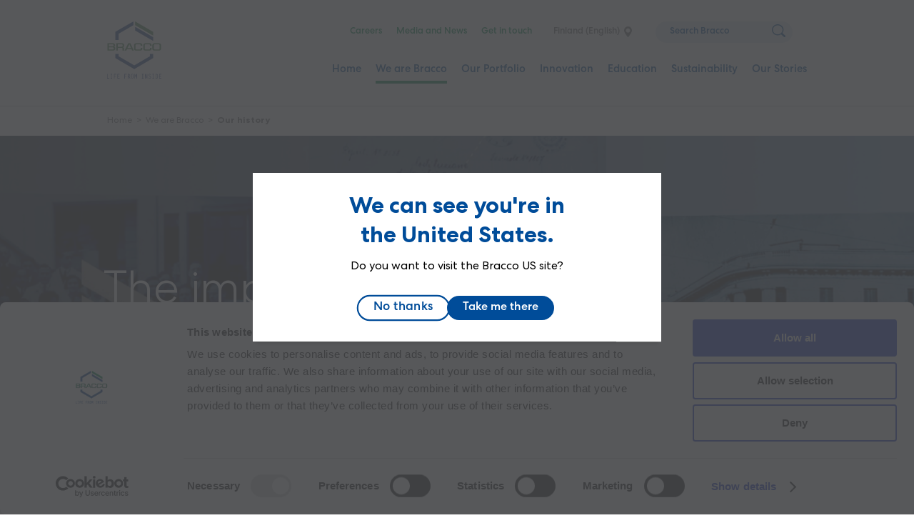

--- FILE ---
content_type: text/html; charset=UTF-8
request_url: https://www.bracco.com/en-fi/our-history
body_size: 16319
content:
<!DOCTYPE html>
<html lang="en-fi" dir="ltr" prefix="og: https://ogp.me/ns#">
<head>
  <meta charset="utf-8" />
<noscript><style>form.antibot * :not(.antibot-message) { display: none !important; }</style>
</noscript><meta name="description" content="Explore the Bracco chronicles and learn all about our rich heritage." />
<link rel="canonical" href="https://www.bracco.com/en-fi/our-history" />
<link rel="image_src" href="/sites/default/files/2022-10/history-gradient.jpg" />
<meta property="og:site_name" content="Bracco" />
<meta property="og:url" content="https://www.bracco.com/en-fi/our-history" />
<meta property="og:title" content="Our history" />
<meta property="og:description" content="Explore the Bracco chronicles and learn all about our rich heritage." />
<meta property="og:image" content="https://www.bracco.com/sites/default/files/2022-10/history-gradient.jpg" />
<meta property="og:image:url" content="https://www.bracco.com/sites/default/files/2022-10/history-gradient.jpg" />
<meta property="og:image:secure_url" content="https://www.bracco.com/sites/default/files/2022-10/history-gradient.jpg" />
<link rel="apple-touch-icon" sizes="180x180" href="/themes/custom/frankly_theme/images/favicons/apple-touch-icon.png"/>
<link rel="icon" type="image/png" sizes="32x32" href="/themes/custom/frankly_theme/images/favicons/favicon-32x32.png"/>
<link rel="icon" type="image/png" sizes="16x16" href="/themes/custom/frankly_theme/images/favicons/favicon-16x16.png"/>
<link rel="manifest" href="/themes/custom/frankly_theme/images/favicons/site.webmanifest"/>
<link rel="mask-icon" href="/themes/custom/frankly_theme/images/favicons/safari-pinned-tab.svg" color="#5bbad5"/>
<link rel="shortcut icon" href="/themes/custom/frankly_theme/images/favicons/favicon.ico"/>
<meta name="apple-mobile-web-app-title" content="Bracco"/>
<meta name="application-name" content="Bracco"/>
<meta name="msapplication-TileColor" content="#da532c"/>
<meta name="msapplication-config" content="/themes/custom/frankly_theme/images/favicons/browserconfig.xml"/>
<meta name="theme-color" content="#ffffff"/>
<meta name="favicon-generator" content="Drupal responsive_favicons + realfavicongenerator.net" />
<meta name="Generator" content="Drupal 10 (https://www.drupal.org)" />
<meta name="MobileOptimized" content="width" />
<meta name="HandheldFriendly" content="true" />
<meta name="viewport" content="width=device-width, initial-scale=1.0" />
<script data-cookieconsent="ignore" type="aa0a33ccda1ae2bec99639b2-text/javascript" id="GTM">(function(w,d,s,l,i){w[l]=w[l]||[];w[l].push({"gtm.start":
    new Date().getTime(),event:"gtm.js"});var f=d.getElementsByTagName(s)[0],
    j=d.createElement(s),dl=l!="dataLayer"?"&l="+l:"";j.async=true;
    j.crossOrigin="anonymous";j.src=
    "https://www.googletagmanager.com/gtm.js?id="+i+dl+"";f.parentNode.insertBefore(j,f);})(window,document,"script","dataLayer","GTM-PLSWP2B");</script>
<script type="aa0a33ccda1ae2bec99639b2-text/javascript" id="Cookiebot" src="https://consent.cookiebot.com/uc.js" data-cbid="c4c0d39c-64c3-4f39-a4b6-62abed9ecdfa" data-blockingmode="auto" data-culture="EN-FI"></script>
<script type="application/ld+json">{
    "@context": "https://schema.org",
    "@graph": [
        {
            "@type": "WebPage",
            "breadcrumb": {
                "@type": "BreadcrumbList",
                "itemListElement": [
                    {
                        "@type": "ListItem",
                        "position": 1,
                        "name": "Home",
                        "item": "https://www.bracco.com/en-fi"
                    },
                    {
                        "@type": "ListItem",
                        "position": 2,
                        "name": "We are Bracco",
                        "item": "https://www.bracco.com/en-fi/we-are-bracco"
                    },
                    {
                        "@type": "ListItem",
                        "position": 3,
                        "name": "Our history",
                        "item": "https://www.bracco.com/en-fi/our-history"
                    }
                ]
            }
        }
    ]
}</script>
<noscript><link rel="stylesheet" href="/core/themes/claro/css/components/dropbutton-noscript.css?t8wpy4" />
</noscript><link rel="alternate" hreflang="x-default" href="https://www.bracco.com/our-history" />
<link rel="alternate" hreflang="en" href="https://www.bracco.com/our-history" />
<link rel="alternate" hreflang="de-at" href="https://www.bracco.com/de-at/our-history" />
<link rel="alternate" hreflang="en-be" href="https://www.bracco.com/en-be/our-history" />
<link rel="alternate" hreflang="pt-br" href="https://www.bracco.com/pt-br/passado-presente-futuro" />
<link rel="alternate" hreflang="en-ca" href="https://www.bracco.com/en-ca/our-history" />
<link rel="alternate" hreflang="fr-ca" href="https://www.bracco.com/fr-ca/notre-histoire" />
<link rel="alternate" hreflang="zh-cn" href="https://www.bracco.com/zh-cn/womendelishi" />
<link rel="alternate" hreflang="cs-cz" href="https://www.bracco.com/cs-cz/our-history" />
<link rel="alternate" hreflang="en-dk" href="https://www.bracco.com/en-dk/our-history" />
<link rel="alternate" hreflang="en-fi" href="https://www.bracco.com/en-fi/our-history" />
<link rel="alternate" hreflang="fr-fr" href="https://www.bracco.com/fr-fr/notre-histoire" />
<link rel="alternate" hreflang="de-de" href="https://www.bracco.com/de-de/our-history" />
<link rel="alternate" hreflang="ja" href="https://www.bracco.com/ja/furatsukonolishi" />
<link rel="alternate" hreflang="en-is" href="https://www.bracco.com/en-is/our-history" />
<link rel="alternate" hreflang="it-it" href="https://www.bracco.com/it-it/corporate-heritage" />
<link rel="alternate" hreflang="en-lu" href="https://www.bracco.com/en-lu/our-history" />
<link rel="alternate" hreflang="es-mx" href="https://www.bracco.com/es-mx/our-history" />
<link rel="alternate" hreflang="en-no" href="https://www.bracco.com/en-no/our-history" />
<link rel="alternate" hreflang="en-pl" href="https://www.bracco.com/en-pl/our-history" />
<link rel="alternate" hreflang="sk-sk" href="https://www.bracco.com/sk-sk/our-history" />
<link rel="alternate" hreflang="en-kr" href="https://www.bracco.com/en-kr/our-history" />
<link rel="alternate" hreflang="en-se" href="https://www.bracco.com/en-se/our-history" />
<link rel="alternate" hreflang="en-ch" href="https://www.bracco.com/en-ch/our-history" />
<link rel="alternate" hreflang="nl-nl" href="https://www.bracco.com/nl-nl/our-history" />
<link rel="alternate" hreflang="en-gb" href="https://www.bracco.com/en-gb/our-history" />
<link rel="alternate" hreflang="en-us" href="https://www.bracco.com/en-us/past-present-future" />

    <title>Our history | Bracco</title>
    <link rel="stylesheet" media="all" href="/sites/default/files/css/css_UW-xp7UxrqusSGb8pwzugDmwxV91cDLV4MYrwMrNf54.css?delta=0&amp;language=en-fi&amp;theme=frankly_theme&amp;include=eJxdzUEOgzAMRNELATlSZBKXWgyeyiSLcPpuoItun770CySYNnAVzGcbMN-mwtBUo38ESzUBb3LGIbBLp1eI7xgZMthbXruhaqSH6VqIfGppRv_V7a2H_s2-2OQzEw" />
<link rel="stylesheet" media="all" href="/sites/default/files/css/css_cRqRbvrGoliD5U_7KEjKdhZMVGwmYhpnsEkiwmfYmgo.css?delta=1&amp;language=en-fi&amp;theme=frankly_theme&amp;include=eJxdzUEOgzAMRNELATlSZBKXWgyeyiSLcPpuoItun770CySYNnAVzGcbMN-mwtBUo38ESzUBb3LGIbBLp1eI7xgZMthbXruhaqSH6VqIfGppRv_V7a2H_s2-2OQzEw" />

    <script src="/core/misc/touchevents-test.js?v=10.5.1" data-cookieconsent="ignore" type="aa0a33ccda1ae2bec99639b2-text/javascript"></script>
<script src="https://kit.fontawesome.com/2e0a0bb9f3.js" defer crossorigin="anonymous" data-cookieconsent="ignore" type="aa0a33ccda1ae2bec99639b2-text/javascript"></script>


    <script async src=https://siteimproveanalytics.com/js/siteanalyze_6122297.js type="aa0a33ccda1ae2bec99639b2-text/javascript"></script>
</head>
<body class="location-en-fi path-node page-node-type-page">
  <a href="#main-content" class="visually-hidden focusable skip-link">
    Skip to main content
  </a>
  <!-- Google Tag Manager (noscript) -->
<noscript><iframe src="https://www.googletagmanager.com/ns.html?id=GTM-PLSWP2B"
                  height="0" width="0" style="display:none;visibility:hidden"></iframe></noscript>
<!-- End Google Tag Manager (noscript) -->

    <div class="page-wrapper dialog-off-canvas-main-canvas" data-off-canvas-main-canvas>
      
  <div class="region region-sticky">
    
<div id="block-locationswitcherblock" class="block block-location-switcher">
  <div class="location-switcher" style="display: none">
  <div class="location-switcher-wrapper">
    <a href="#" class="location-settings"></a>

    <div class="location-switcher-headline">
            <p role="heading" aria-level="2" class="headline h4">Change location</p>
      <p>You are currently on the Finland (English) website</p>

              <a href="/en-fi/distributors-list" class="link simple-link">My country is not on the list</a>
          </div>

    <nav class="location-switcher-content">
              <div class="region-wrapper">
          <p class="h6">Global</p>
          <ul>
                          <li><a class="" href="/our-history">Bracco.com (English)</a></li>
                      </ul>
        </div>
              <div class="region-wrapper">
          <p class="h6">Asia</p>
          <ul>
                          <li><a class="" href="/zh-cn/womendelishi">China (中文)</a></li>
                          <li><a class="" href="/ja/furatsukonolishi">Japan (日本語)</a></li>
                          <li><a class="" href="/en-kr/our-history">South Korea (한국어)</a></li>
                      </ul>
        </div>
              <div class="region-wrapper">
          <p class="h6">Americas</p>
          <ul>
                          <li><a class="" href="/pt-br/passado-presente-futuro">Brazil (Português)</a></li>
                          <li><a class="" href="/en-ca/our-history">Canada (English)</a></li>
                          <li><a class="" href="/es-mx/our-history">Mexico (English)</a></li>
                          <li><a class="" href="/fr-ca/notre-histoire">Canada (Français)</a></li>
                          <li><a class="" href="/en-us/past-present-future">USA (English)</a></li>
                      </ul>
        </div>
              <div class="region-wrapper">
          <p class="h6">Europe</p>
          <ul>
                          <li><a class="" href="/de-at/our-history">Austria (English)</a></li>
                          <li><a class="" href="/en-be/our-history">Belgium (English)</a></li>
                          <li><a class="" href="/cs-cz/our-history">Czech Republic (English)</a></li>
                          <li><a class="" href="/en-dk/our-history">Denmark (English)</a></li>
                          <li><a class="active" href="/en-fi/our-history">Finland (English)</a></li>
                          <li><a class="" href="/fr-fr/notre-histoire">France (Français)</a></li>
                          <li><a class="" href="/de-de/our-history">Germany (Deutsch)</a></li>
                          <li><a class="" href="/en-is/our-history">Iceland (English)</a></li>
                          <li><a class="" href="/it-it/corporate-heritage">Italy (Italiano)</a></li>
                          <li><a class="" href="/en-lu/our-history">Luxembourg (English)</a></li>
                          <li><a class="" href="/en-no/our-history">Norway (English)</a></li>
                          <li><a class="" href="/en-pl/our-history">Poland (English)</a></li>
                          <li><a class="" href="/sk-sk/our-history">Slovakia (English)</a></li>
                          <li><a class="" href="/en-se/our-history">Sweden (English)</a></li>
                          <li><a class="" href="/en-ch/our-history">Switzerland (English)</a></li>
                          <li><a class="" href="/nl-nl/our-history">The Netherlands (English)</a></li>
                          <li><a class="" href="/en-gb/our-history">UK (English)</a></li>
                      </ul>
        </div>
          </nav>

  </div>
</div>
</div>

  </div>


<div class="main-container page-main">
  

  <header class="region region-header">
    <div class="mobile-menu">
    
    <div class="block-logo">
        <a href="/en-fi" class="logo">
            <svg xmlns="http://www.w3.org/2000/svg" xml:space="preserve" id="Layer_1" x="0" y="0" version="1.1" viewBox="0 0 336 295">
                <style>
                    .st0{fill-rule:evenodd;clip-rule:evenodd;fill:#508c54}
                </style>
                <path d="m173.7 23.3 111.4 64.6V64.7L173.7.1v23.2z" class="st0"/>
                <path fill="#2c4d94" fill-rule="evenodd" d="M285.1 97.7v23.2L173.7 56.3V33.1l111.4 64.6zM162.8 0 51.1 64.6V115h20V76.3l91.7-53.1V0zm5.3 295-117-67.7v-26.1h20v14.5l97 56.2 97-56.3v-14.5h20v26.1l-117 67.8z" clip-rule="evenodd"/>
                <path d="M1.8 180.8v-46h33.1c7 0 14.3 3.4 14.3 11.7 0 5.1-1.3 8.1-5.2 9.9 4.9 1.6 6.5 6 6.5 11.7 0 9.8-8 12.7-15.3 12.7H1.8zm9.7-39.3v12.1h20.9c4.2 0 7.5-1.2 7.5-5.9 0-4.8-3.7-6.2-7.3-6.2H11.5zm0 18.7V174h20.9c4.2 0 8.8-.7 8.8-6.9 0-5.8-4.2-7-8.6-7H11.5zm44.8 20.6v-46h33.1c4.2 0 7.5.4 10.7 2.3 4.2 2.6 5.5 5.5 5.5 11.3 0 4 .3 6.9-2.2 9.1-1.5 1.4-2.9 2.2-4.7 2.6 2 .6 3.1 1.4 4.4 3 1.3 1.7 1.8 3.2 1.7 5.4v12.3h-9.4v-12.2c0-1.8-.3-2.4-1.3-3.5-1.2-1.4-2.7-1.6-4.5-1.6H65.9v17.3h-9.6zm9.6-23.9v-15.4H89c4.8 0 7.3 3.2 7.6 7.3.3 4.4-2.6 8.2-7.9 8.2H65.9zm42.2 23.9 23-46h13l21.5 46h-10.3l-4.2-9.4h-28l-4.8 9.4h-10.2zm18-16.1 11.8-24.1 10.1 24.1h-21.9zm81.9-14.2v-5.4c-.4-1.1-.8-1.6-1.7-2.4-1.4-1.2-2.7-1-4.6-1.2h-18.5c-2 .1-3.2.1-4.8 1.2-1.4 1-2.1 2.1-2.5 3.8v21.2c0 2.4.2 3.5 1.7 4.7 2 1.6 3.9 1.7 7 1.7h16.2c2.5 0 3.8.1 5.4-1 1.2-.9 1.9-2.1 1.9-3.9v-5.6h9.8v7.4c0 2.8-1.6 5.7-4.4 7.1-4.2 2.2-10.7 2.6-11.9 2.6h-20c-3.7 0-7.2-.4-10.8-2.6-2.8-1.7-4.2-4-4.2-7.7V146c.1-2.8 1.6-5.9 4.8-8.1 3.1-2 6.2-3.1 12-3.1h18c4.5 0 10.5.4 12.9 3.5 1.8 2.2 2.7 3.7 3 6.5v5.7H208zm57.2 0v-5.4c-.4-1.1-.8-1.6-1.7-2.4-1.4-1.2-2.7-1-4.6-1.2h-18.5c-1.9.1-3.2.1-4.8 1.2-1.4 1-2.1 2.1-2.5 3.8v21.2c0 2.4.1 3.5 1.7 4.7 2 1.6 3.8 1.7 7 1.7H258c2.5 0 3.7.1 5.4-1 1.2-.9 1.9-2.1 1.9-3.9v-5.6h9.8v7.4c0 2.8-1.6 5.7-4.4 7.1-4.2 2.2-10.6 2.6-11.8 2.6h-20.1c-3.7 0-7.2-.4-10.7-2.6-2.7-1.7-4.2-4-4.2-7.7V146c.1-2.8 1.5-5.9 4.8-8.1 3-2 6.3-3.1 12-3.1h18c4.5 0 10.5.4 13 3.5 1.7 2.2 2.7 3.7 3 6.5v5.7h-9.5zm69 19.1c0 2.8-2.6 7.4-5.4 8.9-4.2 2.2-9.7 2.3-10.9 2.3h-22.8c-3.7 0-7.2-.4-10.7-2.6-2.8-1.7-4.2-4-4.2-7.7V146c.1-2.8 1.5-5.9 4.8-8.1 3.1-2 6.3-3.1 12.1-3.1h20.7c4.5 0 8.4.8 11.5 3.1 2.5 1.9 4.9 5.5 4.9 7.8v23.9zm-9.5-23.1c-.4-1.1-1.3-2.9-2.2-3.7-1.4-1.2-2.7-1-4.6-1.2h-21.2c-2 .1-3.2.1-4.8 1.2-1.4 1-2.1 2.1-2.5 3.8v21.2c0 2.4.1 3.5 1.7 4.7 2 1.6 3.8 1.7 7 1.7H317c2.5 0 3.8.1 5.4-1 1.2-.9 2.3-2.3 2.3-4.2v-22.5z" class="st0"/>
            </svg>
        </a>
            </div>

    <button class="hamburger-menu-button">
        <div class="hamburger-lines">
            <span class="line"></span>
            <span class="line"></span>
            <span class="line"></span>
        </div>
    </button>
</div>

    <div class="header-inner">
      


<div id="block-logo" class="block block-logo">
  
  

  
<div class="block-logo">
  <a href="/en-fi" class="logo">
      <svg xmlns="http://www.w3.org/2000/svg" viewBox="0 0 112 118" width="100">
      <g fill="none" fill-rule="evenodd">
        <path fill="#508C54" d="m57.89 7.77 37.15 21.522v-7.726L57.89.038z"/>
        <path fill="#2C4D94" d="M95.04 32.555v7.74L57.89 18.771v-7.733zM54.269 0l-37.24 21.547v16.8h6.67V25.44l30.57-17.707zm1.771 98.335-39.01-22.58v-8.713h6.67v4.819l32.333 18.747 32.34-18.754v-4.819h6.67v8.712z"/>
        <path fill="#508C54" d="M.612 60.255V44.93h11.036c2.33-.012 4.761 1.145 4.761 3.911 0 1.685-.419 2.709-1.72 3.299 1.639.532 2.176 2.013 2.176 3.91 0 3.281-2.682 4.225-5.098 4.225l-11.155-.02zm3.236-13.08v4.04h6.953c1.4 0 2.488-.4 2.488-1.975 0-1.591-1.22-2.064-2.44-2.064h-7zm0 6.242v4.605h6.953c1.4 0 2.926-.248 2.926-2.287 0-1.947-1.395-2.318-2.879-2.318h-7zm14.907 6.858V44.93h11.034c1.395 0 2.503.145 3.57.783 1.406.86 1.832 1.832 1.832 3.774-.009 1.329.09 2.313-.735 3.036-.509.47-.976.72-1.556.86.656.191 1.038.456 1.464 1 .438.578.584 1.078.575 1.787v4.105h-3.127v-4.063c0-.592-.11-.804-.44-1.175-.414-.457-.912-.544-1.493-.53H21.96v5.768h-3.206zm3.197-7.966v-5.148h7.712c1.61 0 2.442 1.064 2.517 2.417.102 1.481-.87 2.731-2.617 2.731h-7.612zm14.08 7.966 7.663-15.345h4.34l7.161 15.345H51.78l-1.407-3.134h-9.335l-1.616 3.134h-3.389zm6.007-5.372 3.949-8.022 3.37 8.022h-7.32zm27.29-4.727v-1.79c-.125-.35-.264-.54-.564-.795-.481-.393-.896-.323-1.537-.408h-6.151c-.663.033-1.076.021-1.612.408-.47.34-.695.689-.841 1.25v7.079c0 .798.052 1.167.565 1.575.682.527 1.286.569 2.33.569h5.4c.837 0 1.261.023 1.81-.334.404-.286.647-.691.647-1.292V54.58h3.27v2.459c0 .93-.537 1.894-1.463 2.379-1.397.734-3.558.857-3.955.857h-6.676c-1.241 0-2.402-.123-3.584-.857-.927-.57-1.406-1.33-1.406-2.57V48.68c.032-.93.522-1.98 1.615-2.714 1.021-.678 2.082-1.035 4.012-1.035h6.003c1.487 0 3.507.145 4.315 1.17.588.732.89 1.24 1.015 2.18v1.896h-3.194zm19.077 0v-1.79c-.13-.35-.276-.54-.555-.795-.48-.393-.896-.323-1.531-.408h-6.173c-.646.033-1.067.021-1.595.408-.481.34-.707.689-.837 1.25v7.079c0 .798.041 1.167.554 1.575.674.527 1.273.569 2.33.569h5.403c.829 0 1.25.023 1.808-.334.409-.286.632-.691.632-1.292V54.58h3.279v2.459c0 .93-.529 1.894-1.454 2.379-1.4.734-3.55.857-3.947.857h-6.7c-1.229 0-2.386-.123-3.578-.857-.915-.57-1.401-1.33-1.401-2.57V48.68c.03-.93.51-1.98 1.614-2.714 1.015-.678 2.095-1.035 4.012-1.035h6.006c1.492 0 3.5.145 4.323 1.17.573.732.884 1.24 1.003 2.18v1.896h-3.193zm22.982 6.363c0 .93-.86 2.47-1.783 2.962-1.392.735-3.229.774-3.641.774h-7.596c-1.23 0-2.392-.123-3.573-.857-.93-.57-1.4-1.33-1.4-2.57V48.68c.034-.93.516-1.98 1.599-2.714 1.023-.678 2.104-1.035 4.02-1.035h6.906c1.498 0 2.801.274 3.848 1.03.828.625 1.62 1.817 1.62 2.609v7.97zm-3.157-7.717c-.13-.35-.434-.975-.73-1.231-.478-.393-.884-.323-1.537-.408h-7.068c-.66.033-1.08.021-1.594.408-.478.34-.703.689-.84 1.25v7.079c0 .798.045 1.167.559 1.575.67.527 1.275.569 2.317.569h6.314c.835 0 1.264.023 1.813-.334.404-.286.766-.78.766-1.396v-7.512z"/>
        <path fill="#2C4D94" d="M.862 117.007H4.45v.812H0v-9.28h.862v8.468zm9.544-7.655H9.28v7.655h1.126v.812H7.302v-.812h1.115v-7.655H7.302v-.812h3.104v.812zm8.371 0h-3.575v3.222h2.679v.812H15.2v4.433h-.862v-9.28h4.438v.813zm6.9 0H22.24v3.3h2.472v.81H22.24v3.545h3.518v.812h-4.38v-9.28h4.3v.813zm14.661 0h-3.576v3.222h2.68v.812h-2.68v4.433H35.9v-9.28h4.438v.813zm2.507-.812h2.15c2.07 0 2.254 2.088 2.254 2.629 0 .954-.322 1.83-1.471 2.565l2.23 4.085h-1.046l-2.012-3.866c-.415.013-.829.013-1.243.026v3.84h-.862v-9.28zm1.679 4.614c1.173 0 1.863-.67 1.863-2.037 0-1.237-.46-1.765-1.829-1.765h-.85v3.802h.816zm7.451-4.794c2.415 0 2.542 3.093 2.542 4.819 0 1.238.08 4.821-2.542 4.821-2.553 0-2.541-3.505-2.541-4.821 0-3.88 1.15-4.82 2.541-4.82zm1.679 4.819c0-.85.115-4.008-1.679-4.008-1.84 0-1.679 3.467-1.679 4.008 0 1.057-.046 4.008 1.68 4.008.862 0 1.678-.643 1.678-4.008zm7.244-4.64h.852v9.28h-.863v-7.063l-1.724 4.55-1.691-4.55-.023 7.063h-.863v-9.28h.84l1.737 4.627 1.735-4.626zm14.19.813h-1.126v7.655h1.126v.812h-3.104v-.812H73.1v-7.655h-1.115v-.812h3.104v.812zm3.507-.812h1l2.52 6.934.034-6.934h.862v9.37h-.816l-2.714-7.489-.023 7.398h-.863v-9.28zm11.12 1.675c-.506-.502-1.081-1.044-1.794-1.044-.736 0-1.334.567-1.334 1.418 0 .49.081.928 1.196 1.688l.656.451c1.517 1.044 1.931 1.534 1.931 2.617 0 1.662-.989 2.655-2.437 2.655-1.07 0-1.864-.58-2.507-1.508l.667-.593c.402.722 1.046 1.288 1.84 1.288.862 0 1.575-.721 1.575-1.713 0-.748-.045-1.005-1.506-1.985l-.748-.503c-.817-.54-1.53-1.172-1.53-2.332 0-1.457.99-2.294 2.232-2.294.862 0 1.655.515 2.277 1.16l-.518.695zm6.934-.863h-1.127v7.655h1.127v.812h-3.105v-.812h1.116v-7.655h-1.116v-.812h3.105v.812zm3.472-.812h2.105c1.598 0 2.668 1.018 2.668 4.639 0 3.571-.989 4.64-2.794 4.64h-1.979v-9.28zm.863 8.467h1.058c1.196 0 1.99-.373 1.99-3.828 0-3.557-.91-3.827-2.013-3.827h-1.035v7.655zm10.935-7.655h-3.437v3.3h2.472v.81h-2.472v3.545H112v.812h-4.381v-9.28h4.3v.813z"/>
      </g>
    </svg>
      </a>

  </div>
</div>

<div id="block-topmenu" class="block block-top-menu" role="navigation">
  
  
  <ul class="menu top-menu">
      <li class="menu-item">
      


<a data-theme="" data-color="white"
    class="link"
  href="/en-fi/careers">
        Careers
  </a>

    </li>
      <li class="menu-item">
      


<a data-theme="" data-color="white"
    class="link"
  href="/en-fi/media-and-news">
        Media and News
  </a>

    </li>
      <li class="menu-item">
      


<a data-theme="" data-color="white"
    class="link"
  href="/en-fi/get-touch">
        Get in touch
  </a>

    </li>
    <ul class="settings-wrapper">
    <li><a href="#" class="location-settings">Finland (English)</a></li>
      </ul>

  <li class="search">
    <form role="search" method="get" action="/en-fi/search" class="search">
      <input aria-label="Search" type="search" placeholder="Search Bracco" name="s" id="search" autocomplete="off">
      <button type="submit" value="Search" aria-label="Search">
        <svg xmlns="http://www.w3.org/2000/svg" viewBox="0 0 22 22">
          <path fill-rule="evenodd" d="M21.54 21.538a1.571 1.571 0 0 1-2.225 0l-4.402-4.4a9.392 9.392 0 0 1-5.467 1.75C4.23 18.889 0 14.66 0 9.445S4.23 0 9.446 0c5.217 0 9.446 4.23 9.446 9.444a9.384 9.384 0 0 1-1.752 5.466l4.4 4.399a1.58 1.58 0 0 1 0 2.23M17.317 9.443a7.873 7.873 0 0 0-15.744 0 7.871 7.871 0 0 0 7.871 7.87 7.872 7.872 0 0 0 7.873-7.87"/>
        </svg>
      </button>
    </form>
  </li>
</ul>

</div>

<div id="block-mainmenu" class="block block-main-menu" role="navigation">
  
  
  <nav class="menu first-level-menu">
  <ul class="menu menu-items">
          
                  
      <li class="menu-item">
                  


<a data-theme="" data-color="white"
    class="link"
  href="/en-fi">
        Home
  </a>

                              </li>
          
                                
      <li class="menu-item megamenu">
                <button type="button" class="active link" aria-expanded="false" aria-controls="menu-bd7d-03f7-4372">
          We are Bracco
        </button>
                                  <nav class="second-level-menu" id="menu-bd7d-03f7-4372" aria-hidden="true">
          <button class="close-megamenu"></button>
          <button class="go-back-burgermenu">
            <svg xmlns="http://www.w3.org/2000/svg" fill="none" viewBox="0 0 27 16">
              <path fill="#008E4F" stroke="#008E4F" stroke-width="1" d="m7.57552 14.6208-6.25-5.94015c-.13021-.08251-.21701-.18563-.26041-.30939l-.04883-.18563L1 8c0-.12375.0217-.24751.06511-.37126.0434-.12376.1302-.22688.26041-.30939l6.25-5.94019c.47743-.49501.96571-.50533 1.46485-.03094.49913.47439.48828.93847-.03256 1.39224L4.58073 7.00997H24.9583c.3039 0 .5643.10313.7813.30938C25.9132 7.48436 26 7.71124 26 8c0 .28876-.0977.52596-.293.71159-.1953.18563-.4448.27844-.7487.27844H4.58073l4.42708 4.26947c.52084.4538.53169.9179.03256 1.3923-.49914.4744-.98742.4641-1.46485-.031Z"/>
            </svg>
          </button>
            <div class="content-container">
                              <figure>
                  

      <img class=""
                     src="/sites/default/files/styles/hd/public/2022-10/2022.05.23_bracco0485.jpg.webp?itok=s-SNbjNZ"
              alt="we are bracco"
                />
  
  
                </figure>
                            <div class="wrapper">
                                <a href="/en-fi/we-are-bracco">
                  <span class="bold h4">We are Bracco</span>
                </a>
                                  <p class="medium">Welcome to a World of contrasts</p>
                                <ul class="menu-items second-level">
                                      <li class="menu-item">
                      


<a data-theme="" data-color="white"
                    class="link"
  href="/en-fi/our-businesses">
        Our businesses
  </a>

                                                                </li>
                                      <li class="menu-item">
                      


<a data-theme="" data-color="white"
                    class="link"
  href="/en-fi/purpose-and-values">
        Purpose and values
  </a>

                                                                </li>
                                      <li class="menu-item">
                      


<a data-theme="" data-color="white"
                    class="active link"
  href="/en-fi/our-history">
        Our history
  </a>

                                                                </li>
                                      <li class="menu-item">
                      


<a data-theme="" data-color="white"
                    class="link"
  href="/en-fi/bracco-foundation-culture-based-values">
        Our Foundation
  </a>

                                                                </li>
                                      <li class="menu-item">
                      


<a data-theme="" data-color="white"
                    class="link"
  href="/en-fi/responsibility">
        Responsibility and Ethical conduct
  </a>

                                                                </li>
                                  </ul>
              </div>
            </div>
                      </nav>
              </li>
          
                                              
      <li class="menu-item megamenu products-megamenu">
                <button type="button" class="link" aria-expanded="false" aria-controls="menu-8a80-7a53-4ffb">
          Our Portfolio
        </button>
                                  <nav class="second-level-menu" id="menu-8a80-7a53-4ffb" aria-hidden="true">
          <button class="close-megamenu"></button>
          <button class="go-back-burgermenu">
            <svg xmlns="http://www.w3.org/2000/svg" fill="none" viewBox="0 0 27 16">
              <path fill="#008E4F" stroke="#008E4F" stroke-width="1" d="m7.57552 14.6208-6.25-5.94015c-.13021-.08251-.21701-.18563-.26041-.30939l-.04883-.18563L1 8c0-.12375.0217-.24751.06511-.37126.0434-.12376.1302-.22688.26041-.30939l6.25-5.94019c.47743-.49501.96571-.50533 1.46485-.03094.49913.47439.48828.93847-.03256 1.39224L4.58073 7.00997H24.9583c.3039 0 .5643.10313.7813.30938C25.9132 7.48436 26 7.71124 26 8c0 .28876-.0977.52596-.293.71159-.1953.18563-.4448.27844-.7487.27844H4.58073l4.42708 4.26947c.52084.4538.53169.9179.03256 1.3923-.49914.4744-.98742.4641-1.46485-.031Z"/>
            </svg>
          </button>
            <div class="content-container">
                            <div class="wrapper">
                                  
<div class="block block-location-detection">
  <div class="location-wrapper">
    <div class="location-detection-placeholder"></div>
  </div>
</div>

                  
                                <a href="/en-fi/our-portfolio">
                  <span class="bold h4">Our Portfolio</span>
                </a>
                                  <p class="medium">Proven offerings for a proven difference</p>
                                <ul class="menu-items second-level">
                                      <li class="menu-item">
                      


<a data-theme="" data-color="white"
                            title="Visit our X-ray/CT area to learn about our services and solutions."
        class="link"
  href="/en-fi/x-rayct">
        X-ray/CT
  </a>

                                                                    <ul class="menu-items third-level">
                                                      <li class="menu-item">
                              
    <p class="nolink">Contrast agents</p>
                                                                                            <ul class="menu-items fourth-level">
                                                                      <li class="menu-item">
                                      


<a data-theme="" data-color="white"
                    class="link"
  href="/en-fi/product/iomeron">
        Iomeron
  </a>

                                    </li>
                                                                  </ul>
                                                          </li>
                                                      <li class="menu-item">
                              
    <p class="nolink">Medical devices</p>
                                                                                            <ul class="menu-items fourth-level">
                                                                      <li class="menu-item">
                                      


<a data-theme="" data-color="white"
    class="link"
  href="/en-fi/product/ct-expres">
        CT Exprès
  </a>

                                    </li>
                                                                      <li class="menu-item">
                                      


<a data-theme="" data-color="white"
    class="link"
  href="/en-fi/product/protoco2l-touch">
        Protoco2l Touch
  </a>

                                    </li>
                                                                      <li class="menu-item">
                                      


<a data-theme="" data-color="white"
                    class="link"
  href="/en-fi/product/empower-cta">
        Empower CTA+
  </a>

                                    </li>
                                                                  </ul>
                                                          </li>
                                                  </ul>
                                          </li>
                                      <li class="menu-item">
                      


<a data-theme="" data-color="white"
                            title="Visit our MRI area to learn about our services and solutions."
        class="link"
  href="/en-fi/mri">
        MRI
  </a>

                                                                    <ul class="menu-items third-level">
                                                      <li class="menu-item">
                              
    <p class="nolink">Contrast agents</p>
                                                                                            <ul class="menu-items fourth-level">
                                                                      <li class="menu-item">
                                      


<a data-theme="" data-color="white"
                    class="link"
  href="/en-fi/product/multihance">
        MultiHance
  </a>

                                    </li>
                                                                      <li class="menu-item">
                                      


<a data-theme="" data-color="white"
                    class="link"
  href="/en-fi/product/prohance">
        ProHance
  </a>

                                    </li>
                                                                  </ul>
                                                          </li>
                                                      <li class="menu-item">
                              
    <p class="nolink">Medical Devices</p>
                                                                                            <ul class="menu-items fourth-level">
                                                                      <li class="menu-item">
                                      


<a data-theme="" data-color="white"
                    class="link"
  href="/en-fi/product/empower-mr">
        Empower MR
  </a>

                                    </li>
                                                                  </ul>
                                                          </li>
                                                  </ul>
                                          </li>
                                      <li class="menu-item">
                      


<a data-theme="" data-color="white"
                            title="Visit our Ultrasound area to learn about our services and solutions."
        class="link"
  href="/en-fi/ultrasound">
        Ultrasound
  </a>

                                                                    <ul class="menu-items third-level">
                                                      <li class="menu-item">
                              
    <p class="nolink">Contrast agents</p>
                                                                                            <ul class="menu-items fourth-level">
                                                                      <li class="menu-item">
                                      


<a data-theme="" data-color="white"
                    class="link"
  href="/en-fi/product/sonovue">
        Sonovue
  </a>

                                    </li>
                                                                  </ul>
                                                          </li>
                                                      <li class="menu-item">
                              
    <p class="nolink">Software</p>
                                                                                            <ul class="menu-items fourth-level">
                                                                      <li class="menu-item">
                                      


<a data-theme="" data-color="white"
                    class="link"
  href="/en-fi/product/vuebox">
        VueBox
  </a>

                                    </li>
                                                                  </ul>
                                                          </li>
                                                  </ul>
                                          </li>
                                      <li class="menu-item">
                      


<a data-theme="" data-color="white"
                            title="Visit our Nuclear medicine area to learn about our services and solutions."
        class="link"
  href="/en-fi/nuclear-medicine">
        Nuclear medicine
  </a>

                                                                </li>
                                      <li class="menu-item">
                      


<a data-theme="" data-color="white"
                            title="Visit our Interventional cardiology and cath lab area to learn about our services and solutions."
        class="link"
  href="/en-fi/interventional-cardiology">
        Interventional cardiology
  </a>

                                                                    <ul class="menu-items third-level">
                                                      <li class="menu-item">
                              
    <p class="nolink">Contrast agents</p>
                                                                                            <ul class="menu-items fourth-level">
                                                                      <li class="menu-item">
                                      


<a data-theme="" data-color="white"
                    class="link"
  href="/en-fi/product/iomeron">
        Iomeron
  </a>

                                    </li>
                                                                  </ul>
                                                          </li>
                                                      <li class="menu-item">
                              
    <p class="nolink">Medical devices</p>
                                                                                            <ul class="menu-items fourth-level">
                                                                      <li class="menu-item">
                                      


<a data-theme="" data-color="white"
                    class="link"
  href="/en-fi/product/acist-cvi">
        ACIST CVi
  </a>

                                    </li>
                                                                      <li class="menu-item">
                                      


<a data-theme="" data-color="white"
                    class="link"
  href="/en-fi/product/acist-hdi">
        ACIST HDi
  </a>

                                    </li>
                                                                      <li class="menu-item">
                                      


<a data-theme="" data-color="white"
                    class="link"
  href="/en-fi/product/acist-rxi">
        ACIST RXi
  </a>

                                    </li>
                                                                  </ul>
                                                          </li>
                                                  </ul>
                                          </li>
                                  </ul>
              </div>
            </div>
                          <nav class="modalities-menu">
                <ul class="menu-items">
                                    <li>
                    


<a data-theme="" data-color="white"
                    class="modality-link"
  href="/en-fi/digital-solutions">
        Digital solutions<i class="fal fa-laptop-medical"></i>
  </a>

                                      <li>
                    


<a data-theme="" data-color="white"
                    class="modality-link"
  href="/en-fi/oncology">
        Oncology<i class="fal fa-virus"></i>
  </a>

                                      <li>
                    


<a data-theme="" data-color="white"
                    class="modality-link"
  href="/en-fi/cardiology">
        Cardiology<i class="fal fa-heart-pulse"></i>
  </a>

                                      </li>
                </ul>
              </nav>
                      </nav>
              </li>
          
                                
      <li class="menu-item megamenu">
                <button type="button" class="link" aria-expanded="false" aria-controls="menu-be53-bced-4bbf">
          Innovation
        </button>
                                  <nav class="second-level-menu" id="menu-be53-bced-4bbf" aria-hidden="true">
          <button class="close-megamenu"></button>
          <button class="go-back-burgermenu">
            <svg xmlns="http://www.w3.org/2000/svg" fill="none" viewBox="0 0 27 16">
              <path fill="#008E4F" stroke="#008E4F" stroke-width="1" d="m7.57552 14.6208-6.25-5.94015c-.13021-.08251-.21701-.18563-.26041-.30939l-.04883-.18563L1 8c0-.12375.0217-.24751.06511-.37126.0434-.12376.1302-.22688.26041-.30939l6.25-5.94019c.47743-.49501.96571-.50533 1.46485-.03094.49913.47439.48828.93847-.03256 1.39224L4.58073 7.00997H24.9583c.3039 0 .5643.10313.7813.30938C25.9132 7.48436 26 7.71124 26 8c0 .28876-.0977.52596-.293.71159-.1953.18563-.4448.27844-.7487.27844H4.58073l4.42708 4.26947c.52084.4538.53169.9179.03256 1.3923-.49914.4744-.98742.4641-1.46485-.031Z"/>
            </svg>
          </button>
            <div class="content-container">
                              <figure>
                  

      <img class=""
                     src="/sites/default/files/styles/hd/public/2022-11/innovation.jpg.webp?itok=7m2g11nt"
              alt="Woman looking into microscope"
                />
  
  
                </figure>
                            <div class="wrapper">
                                <a href="/en-fi/innovation">
                  <span class="bold h4">Innovation</span>
                </a>
                                  <p class="medium">A deep dive into our R&D progress</p>
                                <ul class="menu-items second-level">
                                      <li class="menu-item">
                      


<a data-theme="" data-color="white"
                    class="link"
  href="/en-fi/digital-future">
        Digital future
  </a>

                                                                </li>
                                      <li class="menu-item">
                      


<a data-theme="" data-color="white"
                    class="link"
  href="/en-fi/rd">
        R&D
  </a>

                                                                </li>
                                      <li class="menu-item">
                      


<a data-theme="" data-color="white"
                    class="link"
  href="/en-fi/bracco-sites">
        The Bracco sites
  </a>

                                                                </li>
                                      <li class="menu-item">
                      


<a data-theme="" data-color="white"
                    class="link"
  href="/en-fi/scientific-heritage-and-patents">
        Scientific heritage and patents
  </a>

                                                                </li>
                                  </ul>
              </div>
            </div>
                      </nav>
              </li>
          
                                
      <li class="menu-item megamenu">
                <button type="button" class="link" aria-expanded="false" aria-controls="menu-fd9a-a1fd-4f80">
          Education
        </button>
                                  <nav class="second-level-menu" id="menu-fd9a-a1fd-4f80" aria-hidden="true">
          <button class="close-megamenu"></button>
          <button class="go-back-burgermenu">
            <svg xmlns="http://www.w3.org/2000/svg" fill="none" viewBox="0 0 27 16">
              <path fill="#008E4F" stroke="#008E4F" stroke-width="1" d="m7.57552 14.6208-6.25-5.94015c-.13021-.08251-.21701-.18563-.26041-.30939l-.04883-.18563L1 8c0-.12375.0217-.24751.06511-.37126.0434-.12376.1302-.22688.26041-.30939l6.25-5.94019c.47743-.49501.96571-.50533 1.46485-.03094.49913.47439.48828.93847-.03256 1.39224L4.58073 7.00997H24.9583c.3039 0 .5643.10313.7813.30938C25.9132 7.48436 26 7.71124 26 8c0 .28876-.0977.52596-.293.71159-.1953.18563-.4448.27844-.7487.27844H4.58073l4.42708 4.26947c.52084.4538.53169.9179.03256 1.3923-.49914.4744-.98742.4641-1.46485-.031Z"/>
            </svg>
          </button>
            <div class="content-container">
                              <figure>
                  

      <img class=""
                     src="/sites/default/files/styles/hd/public/2025-05/en-bracco-education-global-academy.jpg.webp?itok=NAUpErbb"
              alt="Bracco Global Academy"
                />
  
  
                </figure>
                            <div class="wrapper">
                                <a href="/en-fi/education">
                  <span class="bold h4">Education</span>
                </a>
                                  <p class="medium">Learning, together.</p>
                                <ul class="menu-items second-level">
                                      <li class="menu-item">
                      


<a data-theme="" data-color="white"
                    class="link"
  href="/en-fi/next-gen-projects">
        Next-Gen Projects
  </a>

                                                                </li>
                                      <li class="menu-item">
                      


<a data-theme="" data-color="white"
                    class="link"
  href="/en-fi/bracco-global-academy">
        Bracco Global Academy
  </a>

                                                                </li>
                                      <li class="menu-item">
                      


<a data-theme="" data-color="white"
                    class="link"
  href="/en-fi/our-partnerships">
        Our Partnerships
  </a>

                                                                </li>
                                      <li class="menu-item">
                      


<a data-theme="" data-color="white"
    class="link"
  href="/en-fi/events">
        Events
  </a>

                                                                </li>
                                  </ul>
              </div>
            </div>
                      </nav>
              </li>
          
                                
      <li class="menu-item megamenu">
                <button type="button" class="link" aria-expanded="false" aria-controls="menu-f236-25ef-4939">
          Sustainability
        </button>
                                  <nav class="second-level-menu" id="menu-f236-25ef-4939" aria-hidden="true">
          <button class="close-megamenu"></button>
          <button class="go-back-burgermenu">
            <svg xmlns="http://www.w3.org/2000/svg" fill="none" viewBox="0 0 27 16">
              <path fill="#008E4F" stroke="#008E4F" stroke-width="1" d="m7.57552 14.6208-6.25-5.94015c-.13021-.08251-.21701-.18563-.26041-.30939l-.04883-.18563L1 8c0-.12375.0217-.24751.06511-.37126.0434-.12376.1302-.22688.26041-.30939l6.25-5.94019c.47743-.49501.96571-.50533 1.46485-.03094.49913.47439.48828.93847-.03256 1.39224L4.58073 7.00997H24.9583c.3039 0 .5643.10313.7813.30938C25.9132 7.48436 26 7.71124 26 8c0 .28876-.0977.52596-.293.71159-.1953.18563-.4448.27844-.7487.27844H4.58073l4.42708 4.26947c.52084.4538.53169.9179.03256 1.3923-.49914.4744-.98742.4641-1.46485-.031Z"/>
            </svg>
          </button>
            <div class="content-container">
                              <figure>
                  

      <img class=""
                     src="/sites/default/files/styles/hd/public/2025-07/2025-bracco-sustainability-inner.jpg.webp?itok=Q1e3uNTe"
              alt="Bracco sustainability report 2024"
                />
  
  
                </figure>
                            <div class="wrapper">
                                <a href="/en-fi/sustainability">
                  <span class="bold h4">Sustainability</span>
                </a>
                                  <p class="medium">Our game plan and goals for a better world</p>
                                <ul class="menu-items second-level">
                                      <li class="menu-item">
                      


<a data-theme="" data-color="white"
                    class="link"
  href="/en-fi/our-sustainability-pillars">
        Our sustainability pillars
  </a>

                                                                </li>
                                      <li class="menu-item">
                      


<a data-theme="" data-color="white"
                    class="link"
  href="/en-fi/governance-and-transparency">
        Governance and transparency
  </a>

                                                                </li>
                                      <li class="menu-item">
                      


<a data-theme="" data-color="white"
    class="link"
  href="/en-fi/bracco-sustainability-report-2022.pdf">
        Sustainability report
  </a>

                                                                </li>
                                  </ul>
              </div>
            </div>
                      </nav>
              </li>
          
                  
      <li class="menu-item">
                  


<a data-theme="" data-color="white"
                            title="Our Stories"
        class="link"
  href="/en-fi/our-stories">
        Our Stories
  </a>

                              </li>
      </ul>
</nav>



</div>

    </div>
  </header>

  <main role="main">
    <a id="main-content" tabindex="-1"></a>
    
  <div class="region region-content">
    <div data-drupal-messages-fallback class="hidden messages-list"></div>

<div id="block-breadcrumbs" class="block block-breadcrumbs">
  
  
            <nav class="breadcrumb">
      <ol class="breadcrumb-list">
              <li class="breadcrumb-item">
                      <a href="/en-fi" class="breadcrumb-link">Home</a>
                  </li>
              <li class="breadcrumb-item">
                      <a href="/en-fi/we-are-bracco" class="breadcrumb-link">We are Bracco</a>
                  </li>
              <li class="breadcrumb-item">
                      <p>Our history</p>
                  </li>
            </ol>
    </nav>
  
  </div>
  
<article class="node node--type-page">
  
    

  
  
  <section class="layout layout--onecol layout--onecol-- vertical-align-top" data-layout="full">
    <div  class="layout__region layout__region--content">
      
      
  

<div class="block block-layout-builder block-small-image-banner">
  
  

      
            
  
  
              
    
    
        
              
  
  

  
<article class="small-hero-banner banner zoom-animation">
  
                  
  
  <div class="small-hero-banner-content wrapper left-align wallpaper-overlay-left-align">
          
      

      <img class=" wallpaper"
                     src="/sites/default/files/styles/uhd/public/2022-10/history-gradient.jpg.webp?itok=25qcpPN4"
              alt="our history"
                />
  
  
    
      
    
          <div class="text-wrapper">
                  <h1 class="">
      The importance of<br />
<strong>Memory</strong>
  </h1>
                      </div>
      </div>


      <div class="banner-boxes box-count-1">
                        <div class="banner-box box-bg-green">
            <div class="copy">
            <div class="clearfix text-formatted field field--name-field-text-formatted field--type-text-long field--label-hidden field__item"><p>Corporate heritage strengthens corporate identity and culture, cements a sense of belonging, secures personal engagement, and serves as a compass pointing the way for future action. Companies can use their heritage for strategic advantage because their heritage is what makes them unique and makes them stand out from their competitors.</p>
</div>
      </div>
          </div>
                  </div>
  </article>


</div>


<div class="block block-spacer block-layout-builder block-inline-blockspacer" style="height: 2.5rem;">
    
  
</div>

    </div>
  </section>

  <section class="layout layout--onecol layout--onecol-- vertical-align-top" data-layout="wide mb2">
    <div  class="layout__region layout__region--content">
      
      
<div class="block block-layout-builder block-image-text-rows">
  
  

  
  
            
                    
    
        
      
            
                    
    
        
      
  <article class="image-text-rows">
  <div class="block-heading">
          <h2 class="h3">
      <strong>This is our story</strong>
  </h2>
          </div>


  <div class="text-boxes">
                              
      <div class="image-text-box" data-layout="right-align">
                     <div class="image-wrapper ">
              

      <img class=" full_width"
                     src="/sites/default/files/styles/hd/public/2022-10/07-anni-50-laboratori-bracco.jpeg.webp?itok=xTS4jAkX"
              alt="OUR HISTORY"
                />
  
  
            </div>
          
        <div class="text-box">
          
                      <p>On 1 July 1927, a small company trading in pharmaceuticals set up an office in Piazzale Susa in Milan. A few weeks earlier, Elio Bracco had signed a notary deed incorporating the company bearing his name, the company that is now the Bracco Group. The family business, which has never stopped growing since then, is now an established global leader in diagnostic imaging, an advanced medical technology that underpins a whole area of treatment vital for human health. The success of the Bracco Group is also ascribable to the far-sighted vision of the founder’s son, Fulvio, who joined his father’s firm immediately after graduating from Pavia University. In the 1950s, Fulvio focused his research activity on the chemistry of iodine and its use in diagnostic imaging, then a niche area of interest, which he developed into an industry that Bracco has been revolutionizing ever since.</p>

          
                  </div>
      </div>
                              
      <div class="image-text-box" data-layout="left-align">
                     <div class="image-wrapper ">
              

      <img class=" full_width"
                     src="/sites/default/files/styles/hd/public/2022-11/diana_and_fulvio_1.jpg.webp?itok=CtSpKMvW"
              alt="Diana Bracco and Fulvio Bracco"
                />
  
  
            </div>
          
        <div class="text-box">
          
                      <p>Fulvio was a true captain of industry, one of those dynamic business leaders who rebuilt the economic and civil fabric of the country from the rubble of the Second World War and spearheaded Italy’s drive toward modernity and prosperity. He belongs to a generation of strong, visionary, and resolute men. He did not let himself be disheartened by the lack of practically everything after the war. Instead, in 1949 he set up a new factory in the Lambrate district of Milan and staked its future success on research and innovation.&nbsp;</p>

<p>&nbsp;</p>

<p>Research was Fulvio’s “obsession,” and forms an article of faith in the business creed that he passed down to his daughter, Diana.</p>

<p>&nbsp;</p>

<p>Iopamidol, produced in 1981 as the result of research by the legendary Professor Ernst Felder, proved to be a revolutionary molecule to which Bracco owes much of its fortune. The 1980s-2000s were the years of the Group’s internationalization during which it carved out a space for itself on world markets with cutting-edge products for all types of diagnostic imaging: x-rays, magnetic resonance, ultrasound, and nuclear medicine.</p>

          
                  </div>
      </div>
      </div>
</article>
</div>

    </div>
  </section>

  <section class="layout layout--onecol layout--onecol-- vertical-align-top" data-layout="full mb0">
    <div  class="layout__region layout__region--content">
      
      
<div class="block block-layout-builder block-image-comparison-slider">
  
  

      
            
            
  <div class="comparison-slider">
	<div class="comparison-slider-wrapper">
		<div class="comparison-slider-container">
			<div class="image-container">
								

      <img class=" image-before"
                     src="/sites/default/files/styles/uhd/public/2022-11/laboratorio-della-bracco-industria-chimica-a-milano-lambrate_anni-70_018020.jpg.webp?itok=DIlC-ui6"
              alt="laboratory - our history"
                />
  
  
								

      <img class=" image-after"
                     src="/sites/default/files/styles/uhd/public/2022-11/141_3.jpg.webp?itok=MjUyiZOU"
              alt="Exploring the past of a historical company that is building the future"
                />
  
  
			</div>
			<input type="range"
				min="0"
				max="100"
				value="50"
				aria-label="Percentage of before photo shown"
				class="slider-range" />
			<div class="slider-line" aria-hidden="true"></div>
			<div class="slider-button" aria-hidden="true">
				<svg xmlns="http://www.w3.org/2000/svg" width="30" height="30" fill="currentColor" viewBox="0 0 256 256">
					<rect width="256" height="256" fill="none"></rect>
					<line x1="128"
						y1="40"
						x2="128"
						y2="216"
						fill="none"
						stroke="currentColor"
						stroke-linecap="round"
						stroke-linejoin="round"
						stroke-width="16"></line>
					<line x1="96"
						y1="128"
						x2="16"
						y2="128"
						fill="none"
						stroke="currentColor"
						stroke-linecap="round"
						stroke-linejoin="round"
						stroke-width="16"></line>
					<polyline points="48 160 16 128 48 96"
						fill="none"
						stroke="currentColor"
						stroke-linecap="round"
						stroke-linejoin="round"
						stroke-width="16"></polyline>
					<line x1="160"
						y1="128"
						x2="240"
						y2="128"
						fill="none"
						stroke="currentColor"
						stroke-linecap="round"
						stroke-linejoin="round"
						stroke-width="16"></line>
					<polyline points="208 96 240 128 208 160"
						fill="none"
						stroke="currentColor"
						stroke-linecap="round"
						stroke-linejoin="round"
						stroke-width="16"></polyline>
				</svg>
			</div>
		</div>
		<div class="text-wrapper">
							<h6 class="text-align-center"><strong><span style="color:#004c99;">Exploring the past of a historical company </span></strong></h6>

<h6 class="text-align-center"><strong><span style="color:#004c99;">that is building the&nbsp;future</span></strong></h6>

<p>&nbsp;</p>

<p class="text-align-center">Browse stories, thousands of documents, photographs, technical drawings and advertisements in the five sections of the Bracco Archive, and discover the patrimony of a company founded in 1927 by Elio Bracco and now a world leader in diagnostic imaging.</p>

<p class="text-align-center">&nbsp;</p>

<p class="text-align-center"><a class="cta-blue" href="https://www.archiviostoricobracco.com/en">Explore more</a></p>

					</div>
	</div>
</div>
</div>

    </div>
  </section>

  <section class="layout layout--onecol layout--onecol-- vertical-align-top" data-layout="justify">
    <div  class="layout__region layout__region--content">
      
      
<div class="block block-layout-builder block-image-text-rows">
  
  

  
  
            
                    
    
        
      
  <article class="image-text-rows">


  <div class="text-boxes">
                
      <div class="image-text-box" data-layout="left-align">
                     <div class="image-wrapper ">
              

      <img class=" full_width"
                     src="/sites/default/files/styles/hd/public/2022-10/2022.05.25_bracco_24557_2_0.jpg.webp?itok=uSj_mJoP"
              alt="our stories"
                />
  
  
            </div>
          
        <div class="text-box">
                      <h2 class="h6 item-title">
      <span class="bigger"><strong>Our stories</strong></span>
  </h2>
                      
                      <p>We have a bunch of stories from the world of medicine and diagnostic imaging – and we would like to share them with you.</p>

          
                      


<a data-theme="fill" data-color="blue"
    class="link"
  href="/en-fi/our-stories">
        Learn more
  </a>

                  </div>
      </div>
      </div>
</article>
</div>

    </div>
  </section>

  <section class="layout layout--onecol layout--onecol-- vertical-align-top" data-layout="justify" data-theme="white">
    <div  class="layout__region layout__region--content">
      
      
<div class="block block-layout-builder block-get-to-know-us-better">
  
  

  
  
          
    
<article class="animated-parallel" data-scroll-trigger="true">
      <figure class="circular-icon">
      <i class="fal fa-handshake-simple"></i>
    </figure>
  
  <div class="block-heading">
          <h2 class="h4">
      <strong>An alliance for the future</strong>
  </h2>
              <div class="intro">
        <p>Today, the Bracco business and subsidiary portfolio includes a wide range of specialized experience and expertise. The people in the Bracco Group work dedicatedly every day to develop and deliver new innovative solutions in diagnostic imaging.</p>

      </div>
    
              


<a data-theme="fill" data-color="blue"
                    class="link"
  href="/en-fi/our-businesses">
        Learn about our businesses
  </a>

    

    
  </div>
  </article>
</div>

    </div>
  </section>

</article>



  </div>

  </main>

      
  <footer class="region region-footer">
    <div class="footer-inner">
      

<div id="block-footer-branding" class="block block-footer-branding">
  
  

      
<div class="block-logo">
  <a href="/en-fi" class="logo">
      <svg xmlns="http://www.w3.org/2000/svg" fill="none" viewBox="0 0 112 118">
      <path fill="#fff" fill-rule="evenodd" d="M57.8906 7.77074 95.0408 29.2924v-7.7269L57.8906.03818v7.73256ZM95.0408 32.5551v7.7393L57.8906 18.772v-7.7326l37.1502 21.5157ZM54.2691 0 17.0293 21.5466v16.8001h6.6697v-12.907L54.2691 7.73337V0ZM56.0409 98.3347 17.0293 75.7543v-8.7122h6.67v4.8188L56.032 90.6076l32.3411-18.7535V67.035h6.67v8.7125L56.0409 98.3347ZM.61328 60.2545V44.9298H11.6486c2.3308-.0122 4.7614 1.1455 4.7614 3.9113 0 1.6852-.4188 2.7085-1.7196 3.2983 1.6383.5327 2.176 2.0136 2.176 3.9111 0 3.2807-2.683 4.2246-5.0987 4.2246L.61328 60.2545Zm3.23609-13.0789v4.0395h6.95203c1.4006 0 2.4882-.3993 2.4882-1.9753 0-1.5909-1.2206-2.0642-2.4406-2.0642H3.84937Zm0 6.2409v4.6049h6.95203c1.4006 0 2.9262-.2472 2.9262-2.2865 0-1.9468-1.3951-2.3184-2.8786-2.3184H3.84937Zm14.90613 6.8586V44.9298h11.0344c1.3949 0 2.5028.1455 3.5693.7831 1.4065.8596 1.8329 1.8316 1.8329 3.7741-.009 1.3288.0902 2.3125-.7356 3.0363-.5082.4687-.976.7189-1.5559.8587.6558.1922 1.0385.4571 1.4646 1.0006.438.5787.5837 1.0785.5747 1.7874v4.1051h-3.1266v-4.0636c0-.592-.1097-.8038-.4407-1.1746-.4137-.4567-.912-.544-1.493-.5299h-7.9172v5.7681h-3.2069Zm3.1977-7.9662v-5.1482h7.7116c1.6102 0 2.4419 1.0642 2.5176 2.4169.1016 1.4814-.8704 2.7313-2.6178 2.7313h-7.6114Zm14.08 7.9662 7.6628-15.3453h4.3401l7.1613 15.3453h-3.4177l-1.4065-3.1347h-9.3356l-1.6153 3.1347h-3.3891Zm6.0066-5.3721 3.9487-8.0223 3.3698 8.0223h-7.3185Zm27.2895-4.7266v-1.7907c-.124-.35-.2632-.5389-.5631-.7951-.4813-.3928-.8966-.3231-1.5373-.4077h-6.1511c-.6629.0328-1.076.0212-1.6119.4077-.4707.341-.695.6888-.8411 1.2505v7.0784c0 .7986.0521 1.1675.5652 1.5758.6818.5261 1.2857.5681 2.3296.5681h5.401c.836 0 1.2608.0236 1.8096-.3337.4035-.2859.6472-.6909.6472-1.2922v-1.8573h3.2696v2.4586c0 .9292-.5369 1.8937-1.4627 2.3786-1.3978.7349-3.5582.8577-3.9554.8577h-6.6762c-1.2408 0-2.4014-.1228-3.5835-.8577-.9274-.5687-1.4065-1.3304-1.4065-2.5686V48.679c.0327-.9306.5226-1.981 1.6153-2.7137 1.0209-.6788 2.0823-1.0355 4.0122-1.0355h6.0028c1.4872 0 3.5074.1455 4.315 1.1699.5875.7322.8898 1.241 1.0149 2.1797v1.897h-3.1936Zm19.0777 0v-1.7907c-.1306-.35-.2762-.5389-.5548-.7951-.4807-.3928-.896-.3231-1.5316-.4077h-6.1722c-.6464.0328-1.0676.0212-1.5959.4077-.4807.341-.7066.6888-.8366 1.2505v7.0784c0 .7986.0414 1.1675.5542 1.5758.674.5261 1.273.5681 2.3296.5681h5.4037c.8282 0 1.2487.0236 1.8072-.3337.4094-.2859.6323-.6909.6323-1.2922v-1.8573h3.2788v2.4586c0 .9292-.5283 1.8937-1.4541 2.3786-1.4005.7349-3.5489.8577-3.947.8577h-6.7005c-1.2281 0-2.3854-.1228-3.5776-.8577-.9147-.5687-1.4008-1.3304-1.4008-2.5686V48.679c.0297-.9306.5104-1.981 1.614-2.7137 1.0149-.6788 2.0952-1.0355 4.0121-1.0355h6.0058c1.4927 0 3.5012.1455 4.3234 1.1699.5726.7322.8842 1.241 1.0028 2.1797v1.897H88.407Zm22.982 6.3628c0 .929-.86 2.4705-1.783 2.962-1.392.7349-3.229.7739-3.641.7739h-7.5961c-1.2292 0-2.3924-.1228-3.573-.8577-.9293-.5687-1.4005-1.3304-1.4005-2.5686V48.679c.0348-.9306.5161-1.981 1.5991-2.7137 1.0233-.6788 2.1042-1.0355 4.0211-1.0355h6.9054c1.498 0 2.801.2738 3.847 1.0298.829.6256 1.621 1.8172 1.621 2.6093v7.9703Zm-3.157-7.7177c-.13-.3499-.434-.9747-.73-1.2309-.478-.3928-.884-.3231-1.537-.4077h-7.0683c-.6591.0328-1.0798.0212-1.5938.4077-.4777.341-.7031.6888-.8398 1.2505v7.0784c0 .7986.0443 1.1675.5586 1.5758.6701.5261 1.2754.5681 2.3173.5681h6.314c.835 0 1.264.0236 1.813-.3337.404-.2859.766-.7798.766-1.396v-7.5122ZM.86225 117.007h3.58818v.812H0v-9.279h.86225v8.467Zm9.54425-7.655H9.2797v7.655h1.1268v.812H7.302v-.812h1.11544v-7.655H7.302v-.812h3.1045v.812Zm8.371 0h-3.5758v3.222h2.6789v.812h-2.6789v4.433h-.8622v-9.279h4.438v.812Zm6.8996 0h-3.4382v3.3h2.4725v.811h-2.4725v3.544h3.5185v.812h-4.3808v-9.279h4.3005v.812Zm14.6613 0h-3.576v3.222h2.6789v.812h-2.6789v4.433h-.8628v-9.279h4.4388v.812Zm2.5065-.812h2.1506c2.0699 0 2.2539 2.088 2.2539 2.629 0 .954-.3224 1.831-1.4719 2.565l2.2309 4.085h-1.0465l-2.0123-3.866c-.4145.013-.8282.013-1.2425.026v3.84h-.8622v-9.279Zm1.6791 4.614c1.1727 0 1.8626-.67 1.8626-2.037 0-1.237-.4596-1.765-1.8283-1.765h-.8512v3.802h.8169Zm7.4512-4.794c2.4149 0 2.5416 3.093 2.5416 4.819 0 1.238.0802 4.821-2.5416 4.821-2.553 0-2.5414-3.506-2.5414-4.821 0-3.879 1.15-4.819 2.5414-4.819Zm1.6788 4.819c0-.85.1154-4.008-1.6788-4.008-1.8399 0-1.6789 3.467-1.6789 4.008 0 1.057-.0459 4.008 1.6789 4.008.8628 0 1.6788-.643 1.6788-4.008Zm7.2444-4.639h.8515v9.279h-.8631v-7.063l-1.7242 4.55-1.691-4.55-.0224 7.063h-.8631v-9.279h.8398l1.7367 4.626 1.7358-4.626Zm14.1901.812h-1.1268v7.655h1.1268v.812h-3.1042v-.812h1.1146v-7.655h-1.1146v-.812h3.1042v.812Zm3.5068-.812h1.0006l2.5187 6.934.0343-6.934h.8623v9.369h-.8164l-2.7137-7.488-.0227 7.398h-.8631v-9.279Zm11.1196 1.675c-.5056-.502-1.0809-1.044-1.794-1.044-.7357 0-1.3337.567-1.3337 1.418 0 .49.0808.928 1.1959 1.688l.6556.451c1.5178 1.044 1.9315 1.534 1.9315 2.617 0 1.662-.989 2.655-2.4376 2.655-1.0693 0-1.8632-.58-2.5063-1.508l.6669-.593c.4018.722 1.046 1.288 1.8394 1.288.8628 0 1.5758-.721 1.5758-1.713 0-.748-.0459-1.005-1.5067-1.985l-.7479-.503c-.8163-.541-1.5289-1.172-1.5289-2.332 0-1.457.989-2.294 2.2309-2.294.8623 0 1.6556.515 2.2768 1.16l-.5177.695Zm6.9342-.863h-1.1268v7.655h1.1268v.812h-3.1047v-.812h1.1154v-7.655h-1.1154v-.812h3.1047v.812Zm3.4719-.812h2.105c1.598 0 2.668 1.018 2.668 4.639 0 3.571-.989 4.64-2.794 4.64h-1.979v-9.279Zm.863 8.467h1.058c1.196 0 1.989-.373 1.989-3.828 0-3.557-.908-3.827-2.012-3.827h-1.035v7.655Zm10.935-7.655h-3.437v3.3h2.472v.811h-2.472v3.544H112v.812h-4.381v-9.279h4.3v.812Z" clip-rule="evenodd"/>
    </svg>
      </a>

  </div>
  </div>

<div id="block-footer-about" class="block block-about-bracco">
  
  

      <p>The Bracco Group is an international group of highly specialized companies.<br />
We are an active part of the healthcare sector, and a global leader in diagnostic imaging.</p>
  </div>


<div id="block-footermenu" class="block block-footer-menu" role="navigation">
  
  
  <nav class="menu footer-menu">
  <ul class="menu menu-items">
          <li class="menu-item">
        


<a data-theme="" data-color="white"
    class="link"
  href="/en-fi/we-are-bracco">
        We are Bracco
  </a>

      </li>
          <li class="menu-item">
        


<a data-theme="" data-color="white"
    class="link"
  href="/en-fi/our-portfolio">
        Our Portfolio
  </a>

      </li>
          <li class="menu-item">
        


<a data-theme="" data-color="white"
    class="link"
  href="/en-fi/innovation">
        Innovation
  </a>

      </li>
          <li class="menu-item">
        


<a data-theme="" data-color="white"
    class="link"
  href="/en-fi/education">
        Knowledge
  </a>

      </li>
          <li class="menu-item">
        


<a data-theme="" data-color="white"
    class="link"
  href="/en-fi/sustainability">
        Sustainability
  </a>

      </li>
          <li class="menu-item">
        


<a data-theme="" data-color="white"
    class="link"
  href="/en-fi/our-stories">
        Our Stories
  </a>

      </li>
          <li class="menu-item">
        


<a data-theme="" data-color="white"
    class="link"
  href="/en-fi/pharmacovigilance">
        Pharmacovigilance
  </a>

      </li>
          <li class="menu-item">
        


<a data-theme="" data-color="white"
    class="link"
  href="/en-fi/data-protection">
        Data Protection
  </a>

      </li>
      </ul>
</nav>



</div>

<div id="block-socialmenu" class="block block-social-menu" role="navigation">
  
  
    <p>Connect with us</p>
    <ul class="menu menu-items">
              <li class="menu-item">
          


<a data-theme="" data-color="white"
            rel="nofollow"
        class="link"
  href="https://www.youtube.com/channel/UCpBTBbLtlFjzts_2AzlixEw">
        <i class="fab fa-youtube"></i>
  </a>

        </li>
              <li class="menu-item">
          


<a data-theme="" data-color="white"
            rel="nofollow"
        class="link"
  href="https://www.linkedin.com/company/bracco/">
        <i class="fab fa-linkedin-in"></i>
  </a>

        </li>
          </ul>

</div>

<div id="block-footer-address" class="block block-address">
  
  

      <p>Via Egidio Folli 50<br />
20134 Milan, Italy<br />
Phone + 39 02 2177.1</p>
  </div>

<div id="block-copyrightmenu" class="block block-copyright-menu" role="navigation">
  
  
  <nav class="menu copyright-menu">
  <ul class="menu menu-items">
          <li class="menu-item">
        


<a data-theme="" data-color="white"
                    class="link"
  href="/en-fi/terms-use">
        Terms of Use
  </a>

      </li>
          <li class="menu-item">
        


<a data-theme="" data-color="white"
                    class="link"
  href="/en-fi/privacy-policy">
        Privacy Policy
  </a>

      </li>
          <li class="menu-item">
        


<a data-theme="" data-color="white"
                    class="link"
  href="/en-fi/cookie-policy">
        Cookie Policy
  </a>

      </li>
          <li class="menu-item">
        


<a data-theme="" data-color="white"
                    class="link"
  href="/en-fi/imprint">
        Imprint
  </a>

      </li>
          <li class="menu-item">
        


<a data-theme="" data-color="white"
            title="for Bracco VPN users"
                rel="nofollow"
                                              title="for Bracco VPN users"
        class="link bracco-vpn"
  href="https://vpnotp.bracco.it/dana-na/auth/url_9/welcome.cgi">
        for Bracco VPN users
  </a>

      </li>
      </ul>
</nav>

</div>

<div id="block-footer-legal" class="block block-legal">
  
  

      <p>Bracco Copyright © 2026  |  Registered office: Via E. Folli, 50, 20134 Milano, Italy  |  Share Capital € 104.000.000 f.p.  |  VAT Milan Comp. Reg. n. 00825120157  |  Milan REA n. 348182</p>
  </div>


    </div>
  </footer>

  </div>


  </div>

  
  <script type="application/json" data-drupal-selector="drupal-settings-json">{"path":{"baseUrl":"\/","pathPrefix":"en-fi\/","currentPath":"node\/17","currentPathIsAdmin":false,"isFront":false,"currentLanguage":"en-fi"},"pluralDelimiter":"\u0003","suppressDeprecationErrors":true,"external_link_popup":{"whitelist":"","width":"50%","popups":[{"id":"default","name":"Default","status":true,"weight":10,"close":false,"title":"","body":"\u003Cfigure class=\u0022popup-svg-wrapper\u0022\u003E\u003Csvg aria-hidden=\u0022true\u0022 class=\u0022svg-inline--fa fa-arrow-right-from-bracket\u0022 data-fa-i2svg=\u0022\u0022 data-icon=\u0022arrow-right-from-bracket\u0022 data-prefix=\u0022fal\u0022 focusable=\u0022false\u0022 role=\u0022img\u0022 viewbox=\u00220 0 512 512\u0022 xmlns=\u0022http:\/\/www.w3.org\/2000\/svg\u0022\u003E\u003Cpath d=\u0022M507.3 244.7l-144-144c-6.25-6.25-16.38-6.25-22.62 0s-6.25 16.38 0 22.62L457.4 240H176C167.2 240 160 247.2 160 256s7.156 16 16 16h281.4l-116.7 116.7c-6.25 6.25-6.25 16.38 0 22.62s16.38 6.25 22.62 0l144-144C510.4 264.2 512 260.1 512 256S510.4 247.8 507.3 244.7zM176 448h-96C53.53 448 32 426.5 32 400v-288C32 85.53 53.53 64 80 64h96C184.8 64 192 56.84 192 48S184.8 32 176 32h-96C35.88 32 0 67.88 0 112v288C0 444.1 35.88 480 80 480h96C184.8 480 192 472.8 192 464S184.8 448 176 448z\u0022 fill=\u0022currentColor\u0022\u003E\u003C\/path\u003E\u003C\/svg\u003E\u003C\/figure\u003E\n\n\u003Ch4 class=\u0022text-align-center\u0022\u003E\u003Cspan style=\u0022color:#004c99;\u0022\u003EYou are leaving Bracco.com\u003C\/span\u003E\u003C\/h4\u003E\n\n\u003Cp class=\u0022text-align-center\u0022\u003EYou are being redirected to an external site. Would you like to leave this site?\u003C\/p\u003E\n","labelyes":"Continue","labelno":"Stay here","domains":"*","target":"_blank"}]},"gin":[],"pathToProductUs":"\/en-us\/past-present-future","pathToHomepageUs":"\/en-us","user":{"uid":0,"permissionsHash":"c3cefd2adcc6148e033a67297b3c4bfa82968713342b7208d893fd23d3c0b7bc"}}</script>
<script src="/core/assets/vendor/jquery/jquery.min.js?v=3.7.1" data-cookieconsent="ignore" type="aa0a33ccda1ae2bec99639b2-text/javascript"></script>
<script src="/core/assets/vendor/once/once.min.js?v=1.0.1" data-cookieconsent="ignore" type="aa0a33ccda1ae2bec99639b2-text/javascript"></script>
<script src="/core/misc/drupalSettingsLoader.js?v=10.5.1" data-cookieconsent="ignore" type="aa0a33ccda1ae2bec99639b2-text/javascript"></script>
<script src="/core/misc/drupal.js?v=10.5.1" data-cookieconsent="ignore" type="aa0a33ccda1ae2bec99639b2-text/javascript"></script>
<script src="/core/misc/drupal.init.js?v=10.5.1" data-cookieconsent="ignore" type="aa0a33ccda1ae2bec99639b2-text/javascript"></script>
<script src="/core/assets/vendor/jquery.ui/ui/version-min.js?v=10.5.1" data-cookieconsent="ignore" type="aa0a33ccda1ae2bec99639b2-text/javascript"></script>
<script src="/core/assets/vendor/jquery.ui/ui/data-min.js?v=10.5.1" data-cookieconsent="ignore" type="aa0a33ccda1ae2bec99639b2-text/javascript"></script>
<script src="/core/assets/vendor/jquery.ui/ui/disable-selection-min.js?v=10.5.1" data-cookieconsent="ignore" type="aa0a33ccda1ae2bec99639b2-text/javascript"></script>
<script src="/core/assets/vendor/jquery.ui/ui/jquery-patch-min.js?v=10.5.1" data-cookieconsent="ignore" type="aa0a33ccda1ae2bec99639b2-text/javascript"></script>
<script src="/core/assets/vendor/jquery.ui/ui/scroll-parent-min.js?v=10.5.1" data-cookieconsent="ignore" type="aa0a33ccda1ae2bec99639b2-text/javascript"></script>
<script src="/core/assets/vendor/jquery.ui/ui/unique-id-min.js?v=10.5.1" data-cookieconsent="ignore" type="aa0a33ccda1ae2bec99639b2-text/javascript"></script>
<script src="/core/assets/vendor/jquery.ui/ui/focusable-min.js?v=10.5.1" data-cookieconsent="ignore" type="aa0a33ccda1ae2bec99639b2-text/javascript"></script>
<script src="/core/assets/vendor/jquery.ui/ui/keycode-min.js?v=10.5.1" data-cookieconsent="ignore" type="aa0a33ccda1ae2bec99639b2-text/javascript"></script>
<script src="/core/assets/vendor/jquery.ui/ui/plugin-min.js?v=10.5.1" data-cookieconsent="ignore" type="aa0a33ccda1ae2bec99639b2-text/javascript"></script>
<script src="/core/assets/vendor/jquery.ui/ui/widget-min.js?v=10.5.1" data-cookieconsent="ignore" type="aa0a33ccda1ae2bec99639b2-text/javascript"></script>
<script src="/core/assets/vendor/jquery.ui/ui/labels-min.js?v=10.5.1" data-cookieconsent="ignore" type="aa0a33ccda1ae2bec99639b2-text/javascript"></script>
<script src="/core/assets/vendor/jquery.ui/ui/widgets/controlgroup-min.js?v=10.5.1" data-cookieconsent="ignore" type="aa0a33ccda1ae2bec99639b2-text/javascript"></script>
<script src="/core/assets/vendor/jquery.ui/ui/form-reset-mixin-min.js?v=10.5.1" data-cookieconsent="ignore" type="aa0a33ccda1ae2bec99639b2-text/javascript"></script>
<script src="/core/assets/vendor/jquery.ui/ui/widgets/mouse-min.js?v=10.5.1" data-cookieconsent="ignore" type="aa0a33ccda1ae2bec99639b2-text/javascript"></script>
<script src="/core/assets/vendor/jquery.ui/ui/widgets/checkboxradio-min.js?v=10.5.1" data-cookieconsent="ignore" type="aa0a33ccda1ae2bec99639b2-text/javascript"></script>
<script src="/core/assets/vendor/jquery.ui/ui/widgets/draggable-min.js?v=10.5.1" data-cookieconsent="ignore" type="aa0a33ccda1ae2bec99639b2-text/javascript"></script>
<script src="/core/assets/vendor/jquery.ui/ui/widgets/resizable-min.js?v=10.5.1" data-cookieconsent="ignore" type="aa0a33ccda1ae2bec99639b2-text/javascript"></script>
<script src="/core/assets/vendor/jquery.ui/ui/widgets/button-min.js?v=10.5.1" data-cookieconsent="ignore" type="aa0a33ccda1ae2bec99639b2-text/javascript"></script>
<script src="/core/assets/vendor/jquery.ui/ui/widgets/dialog-min.js?v=10.5.1" data-cookieconsent="ignore" type="aa0a33ccda1ae2bec99639b2-text/javascript"></script>
<script src="/core/assets/vendor/tabbable/index.umd.min.js?v=6.2.0" data-cookieconsent="ignore" type="aa0a33ccda1ae2bec99639b2-text/javascript"></script>
<script src="/core/assets/vendor/tua-body-scroll-lock/tua-bsl.umd.min.js?v=10.5.1" data-cookieconsent="ignore" type="aa0a33ccda1ae2bec99639b2-text/javascript"></script>
<script src="https://www.skynettechnologies.com/accessibility/js/all-in-one-accessibility-js-widget-minify.js?colorcode=#004c99&amp;token=&amp;t=3635789&amp;position=bottom_right.aioa-icon-type-1.aioa-default-icon.aioa-default-icon.regularsize.0.0.0......." id="aioa-adawidget" data-cookieconsent="ignore" type="aa0a33ccda1ae2bec99639b2-text/javascript"></script>
<script src="/core/misc/debounce.js?v=10.5.1" data-cookieconsent="ignore" type="aa0a33ccda1ae2bec99639b2-text/javascript"></script>
<script src="/core/misc/announce.js?v=10.5.1" data-cookieconsent="ignore" type="aa0a33ccda1ae2bec99639b2-text/javascript"></script>
<script src="/core/misc/message.js?v=10.5.1" data-cookieconsent="ignore" type="aa0a33ccda1ae2bec99639b2-text/javascript"></script>
<script src="/core/themes/claro/js/messages.js?t8wpy4" data-cookieconsent="ignore" type="aa0a33ccda1ae2bec99639b2-text/javascript"></script>
<script src="/core/misc/displace.js?v=10.5.1" data-cookieconsent="ignore" type="aa0a33ccda1ae2bec99639b2-text/javascript"></script>
<script src="/core/misc/jquery.tabbable.shim.js?v=10.5.1" data-cookieconsent="ignore" type="aa0a33ccda1ae2bec99639b2-text/javascript"></script>
<script src="/core/misc/position.js?v=10.5.1" data-cookieconsent="ignore" type="aa0a33ccda1ae2bec99639b2-text/javascript"></script>
<script src="/core/misc/dialog/dialog-deprecation.js?v=10.5.1" data-cookieconsent="ignore" type="aa0a33ccda1ae2bec99639b2-text/javascript"></script>
<script src="/core/misc/dialog/dialog.js?v=10.5.1" data-cookieconsent="ignore" type="aa0a33ccda1ae2bec99639b2-text/javascript"></script>
<script src="/core/misc/dialog/dialog.position.js?v=10.5.1" data-cookieconsent="ignore" type="aa0a33ccda1ae2bec99639b2-text/javascript"></script>
<script src="/core/misc/dialog/dialog.jquery-ui.js?v=10.5.1" data-cookieconsent="ignore" type="aa0a33ccda1ae2bec99639b2-text/javascript"></script>
<script src="/core/modules/ckeditor5/js/ckeditor5.dialog.fix.js?v=10.5.1" data-cookieconsent="ignore" type="aa0a33ccda1ae2bec99639b2-text/javascript"></script>
<script src="/modules/contrib/external_link_popup/js/dialog.js?v=10.5.1" data-cookieconsent="ignore" type="aa0a33ccda1ae2bec99639b2-text/javascript"></script>
<script src="/modules/custom/frankly_general/js/location_detection.js?t8wpy4" data-cookieconsent="ignore" type="aa0a33ccda1ae2bec99639b2-text/javascript"></script>
<script src="/themes/custom/frankly_theme/js/gsap.min.js?v=3.11.3" data-cookieconsent="ignore" type="aa0a33ccda1ae2bec99639b2-text/javascript"></script>
<script src="/themes/custom/frankly_theme/js/ScrollTrigger.min.js?v=3.11.3" data-cookieconsent="ignore" type="aa0a33ccda1ae2bec99639b2-text/javascript"></script>
<script src="/themes/custom/frankly_theme/js/script.js?t8wpy4" data-cookieconsent="ignore" type="aa0a33ccda1ae2bec99639b2-text/javascript"></script>

<script src="/cdn-cgi/scripts/7d0fa10a/cloudflare-static/rocket-loader.min.js" data-cf-settings="aa0a33ccda1ae2bec99639b2-|49" defer></script><script defer src="https://static.cloudflareinsights.com/beacon.min.js/vcd15cbe7772f49c399c6a5babf22c1241717689176015" integrity="sha512-ZpsOmlRQV6y907TI0dKBHq9Md29nnaEIPlkf84rnaERnq6zvWvPUqr2ft8M1aS28oN72PdrCzSjY4U6VaAw1EQ==" data-cf-beacon='{"version":"2024.11.0","token":"e8fdfcf126154a2a9f6d794c11941f80","server_timing":{"name":{"cfCacheStatus":true,"cfEdge":true,"cfExtPri":true,"cfL4":true,"cfOrigin":true,"cfSpeedBrain":true},"location_startswith":null}}' crossorigin="anonymous"></script>
</body>
</html>


--- FILE ---
content_type: text/css
request_url: https://www.bracco.com/sites/default/files/css/css_cRqRbvrGoliD5U_7KEjKdhZMVGwmYhpnsEkiwmfYmgo.css?delta=1&language=en-fi&theme=frankly_theme&include=eJxdzUEOgzAMRNELATlSZBKXWgyeyiSLcPpuoItun770CySYNnAVzGcbMN-mwtBUo38ESzUBb3LGIbBLp1eI7xgZMthbXruhaqSH6VqIfGppRv_V7a2H_s2-2OQzEw
body_size: 67442
content:
/* @license GPL-2.0-or-later https://www.drupal.org/licensing/faq */
:root{--color-absolutezero:var(--color-blue-600);--color-white:#fff;--color-text:var(--color-gray);--color-text-light:var(--color-gray-500);--color-gray-050-o-40:rgba(243,244,249,0.4);--color-gray-200-o-80:rgba(212,212,218,0.8);--color-maximumred:var(--color-red-500);--color-sunglow:#ffd23f;--color-sunglow-shaded:#977405;--color-lightninggreen:#26a769;--color-focus:var(--color-lightninggreen);--color-absolutezero-hover:var(--color-blue-650);--color-absolutezero-active:var(--color-blue-700);--color-maximumred-hover:var(--color-red-550);--color-maximumred-active:var(--color-red-600);--color-bgblue-hover:var(--color-blue-020);--color-bgblue-active:var(--color-blue-050);--color-bgred-hover:var(--color-red-020);--color-bgred-active:var(--color-red-050);--color-gray:#232429;--color-gray-900:#393a3f;--color-gray-800:#55565b;--color-gray-700:#75767b;--color-gray-600:#828388;--color-gray-500:#919297;--color-gray-400:#adaeb3;--color-gray-300:#c1c2c7;--color-gray-200:#d3d4d9;--color-gray-100:#dedfe4;--color-gray-050:#f3f4f9;--color-gray-025:#f9faff;--color-blue:var(--color-blue-600);--color-blue-900:#000f33;--color-blue-800:#001f66;--color-blue-700:#002e9a;--color-blue-650:#0036b1;--color-blue-600:#003ecc;--color-blue-500:#004eff;--color-blue-400:#3371ff;--color-blue-300:#6694ff;--color-blue-200:#99b8ff;--color-blue-100:#ccdbff;--color-blue-070:#dbe6ff;--color-blue-050:#e5edff;--color-blue-020:#f5f8ff;--color-red:var(--color-red-500);--color-red-900:#2c0707;--color-red-800:#580e0e;--color-red-700:#841515;--color-red-600:#b01c1c;--color-red-550:#c61f1f;--color-red-500:#dc2323;--color-red-400:#e34f4f;--color-red-300:#ea7b7b;--color-red-200:#f1a7a7;--color-red-100:#f8d3d3;--color-red-070:#fae0e0;--color-red-050:#fce9e9;--color-red-020:#fdf5f5;--color-fg:var(--color-text);--color-bg:var(--color-white);--color-link:var(--color-absolutezero);--color-link-hover:var(--color-absolutezero-hover);--color-link-active:var(--color-absolutezero-active);--color-divider:rgba(142,146,156,0.5);--font-family:BlinkMacSystemFont,-apple-system,"Segoe UI",Roboto,Oxygen-Sans,Ubuntu,Cantarell,"Helvetica Neue",sans-serif;--font-family-serif:"Times New Roman",times,serif;--line-height:1.5;--line-height-heading:1.3;--line-height-form-label:calc(18rem / 16);--font-size-base:1rem;--font-size-xl:2.25rem;--font-size-h1:2.027rem;--font-size-h2:1.802rem;--font-size-h3:1.602rem;--font-size-h4:1.424rem;--font-size-h5:1.266rem;--font-size-h6:1.125rem;--font-size-s:0.889rem;--font-size-xs:0.79rem;--font-size-xxs:0.702rem;--font-size-label:var(--font-size-s);--font-size-description:var(--font-size-xs);--space-xl:3rem;--space-l:1.5rem;--space-m:1rem;--space-s:0.75rem;--space-xs:0.5rem;--speed-transition:0.2s;--transition:all var(--speed-transition) ease-out;--base-border-radius:2px;--focus-border-size:0.1875rem;--focus-border-offset-size:2px;--outline-size:2px;--focus-outline:var(--outline-size) dotted transparent;--focus-box-shadow:0 0 0 var(--focus-border-offset-size) var(--color-white),0 0 0 calc(var(--focus-border-size) + var(--focus-border-offset-size)) var(--color-focus);--shadow-z3:0 0.875rem 1.875rem rgba(0,0,0,0.1);--input-fg-color:var(--color-fg);--input-bg-color:var(--color-bg);--input-fg-color--description:var(--color-gray-800);--input-fg-color--placeholder:var(--color-gray-700);--input-border-color:var(--color-gray-500);--input--hover-border-color:var(--color-text);--input--focus-border-color:var(--color-absolutezero);--input--error-color:var(--color-maximumred);--input--error-border-color:var(--color-maximumred);--input--disabled-color:rgba(84,85,96,0.6);--input--disabled-fg-color:var(--color-gray-800);--input--disabled-bg-color:#f2f2f3;--input--disabled-border-color:#bababf;--input--disabled-border-opacity:0.5;--input-border-radius-size:0.125rem;--input-border-size:1px;--input--error-border-size:2px;--input-padding-vertical:calc(var(--space-s) - var(--input-border-size));--input-padding-horizontal:calc(var(--space-m) - var(--input-border-size));--input-font-size:var(--font-size-base);--input-line-height:var(--space-l);--input-padding-vertical--small:calc(var(--space-xs) - (var(--input-border-size) * 2));--input-padding-horizontal--small:calc(var(--space-m) - var(--input-border-size));--input-font-size--small:var(--font-size-xs);--input-line-height--small:1.3125rem;--input--extrasmall-padding-vertical:calc(0.15rem - var(--input-border-size));--input--extrasmall-padding-horizontal:calc(var(--space-xs) - var(--input-border-size));--input--extrasmall-font-size:var(--font-size-s);--input--extrasmall-line-height:calc(var(--space-m) + 0.2rem);--input--required-mark-size:0.4375rem;--input--label-spacing:1.6875rem;--details-border-color:var(--color-gray-100);--details-summary-shadow-color:var(--color-focus);--details-summary-focus-border-size:var(--focus-border-size);--details-desktop-wrapper-padding-start:calc(var(--space-m) + var(--space-s) + var(--space-xs));--details-box-shadow:0 2px 0.25rem rgba(0,0,0,0.1);--details-border-size:1px;--details-border-size-radius:2px;--details-accordion-border-size-radius:var(--base-border-radius);--details-spread-box-shadow-radius:2px;--details-bg-color-transition-duration:0.12s;--details-box-shadow-transition-duration:0.2s;--details-transform-transition-duration:0.12s;--details-line-height:1.295rem;--button--focus-border-color:var(--color-blue-300);--button-border-radius-size:var(--base-border-radius);--button-fg-color:var(--color-text);--button-bg-color:var(--color-gray-200);--button--hover-bg-color:var(--color-gray-300);--button--active-bg-color:var(--color-gray-400);--button--disabled-bg-color:#ebebed;--button--disabled-fg-color:var(--color-gray-500);--button-fg-color--primary:var(--color-white);--button-bg-color--primary:var(--color-absolutezero);--button--hover-bg-color--primary:var(--color-absolutezero-hover);--button--active-bg-color--primary:var(--color-absolutezero-active);--button--focus-bg-color--primary:var(--button-bg-color--primary);--button--disabled-bg-color--primary:var(--color-gray-200);--button--disabled-fg-color--primary:var(--color-gray-600);--button-fg-color--danger:var(--color-white);--button-bg-color--danger:var(--color-maximumred);--button--hover-bg-color--danger:var(--color-maximumred-hover);--button--active-bg-color--danger:var(--color-maximumred-active);--dropbutton-widget-z-index:100;--jui-dropdown-fg-color:var(--color-gray-800);--jui-dropdown-bg-color:var(--color-white);--jui-dropdown--active-fg-color:var(--color-white);--jui-dropdown--active-bg-color:var(--color-absolutezero);--jui-dropdown-border-color:rgba(216,217,224,0.8);--jui-dropdown-shadow-color:rgba(34,35,48,0.1);--jui-dialog-title-color:var(--color-white);--jui-dialog-title-bg-color:var(--color-text);--jui-dialog-title-font-size:var(--font-size-h4);--jui-dialog-close-button-size:calc(var(--space-m) * 2);--jui-dialog-close-button-border-radius:50%;--jui-dialog-close-button-reserved-space:calc(var(--space-m) * 4);--jui-dialog-off-canvas-close-button-reserved-space:calc(var(--space-m) * 3);--jui-dialog-border-radius:0.25rem;--jui-dialog-box-shadow:0 0 var(--space-m) calc(var(--space-m) / -4) var(--color-text);--jui-dialog--focus-outline:2px dotted transparent;--jui-dialog--focus-box-shadow:0 0 0 0.1875rem var(--color-focus);--jui-dialog-z-index:1260;--jui-dialog-off-canvas-z-index:501;--progress-bar-border-size:1px;--progress-bar-small-size:calc(var(--space-xs) - (2 * var(--progress-bar-border-size)));--progress-bar-small-size-radius:var(--space-xs);--progress-bar-spacing-size:var(--space-xs);--progress-bar-transition:width 0.5s ease-out;--progress-bar-label-color:var(--color-text);--progress-bar-description-color:var(--color-gray-800);--progress-bar-description-font-size:var(--font-size-xs);--progress-track-border-color:var(--color-gray-500);--progress-track-bg-color:var(--color-gray-200);--tabledrag-handle-icon-size:calc(17rem / 16);--ajax-progress-margin-horizontal:var(--space-s);--breadcrumb-height:1.25rem;--layout-region-edit-width:min(60rem,100%);--layout-region-edit-extended-width:min(68rem,100%);--vertical-tabs-margin-vertical:var(--space-s);--vertical-tabs-border-radius:var(--details-accordion-border-size-radius);--vertical-tabs-shadow:var(--details-box-shadow);--vertical-tabs-border-color:var(--details-border-color);--vertical-tabs-border-size:1px;--vertical-tabs-border:var(--vertical-tabs-border-size) solid var(--vertical-tabs-border-color);--vertical-tabs-menu-item-shadow-extraspace:0.5rem;--vertical-tabs-menu-item--top-margin:calc(var(--vertical-tabs-menu-item-shadow-extraspace) * -2);--vertical-tabs-menu-item--right-margin:calc(var(--vertical-tabs-border-size) * -1);--vertical-tabs-menu-item--bottom-margin:calc(var(--vertical-tabs-menu-item-shadow-extraspace) * -1);--vertical-tabs-menu-item--left-margin:calc(var(--vertical-tabs-menu-item-shadow-extraspace) * -1);--vertical-tabs-menu-separator-color:var(--color-gray-200);--vertical-tabs-menu-separator-size:1px;--vertical-tabs-menu-width:20em;--vertical-tabs-pane-width:calc(100% - var(--vertical-tabs-menu-width));--vertical-tabs-menu-link-focus-border-size:var(--details-summary-focus-border-size);--vertical-tabs-menu-link--active-border-size:0.25rem;--vertical-tabs-menu-link--active-border-color:var(--color-absolutezero);--vertical-tabs-menu--z-index:0;}
html{font-family:var(--font-family);font-size:100%;font-weight:normal;font-style:normal;line-height:var(--line-height);}body{word-wrap:break-word;hyphens:auto;color:var(--color-fg);background:var(--color-bg);}a,.link{color:var(--color-link);}a:hover,a:focus,.link:hover,.link:focus{-webkit-text-decoration:none;text-decoration:none;outline:0;}a:hover,.link:hover{color:var(--color-link-hover);}a:active,.link:active{color:var(--color-link-active);}hr{height:1px;margin:var(--space-m) 0;padding:0;border:none;background:var(--color-divider);}summary{font-weight:bold;}h1,.heading-a{margin:var(--space-m) 0 var(--space-s);font-size:var(--font-size-h1);font-weight:bold;line-height:var(--line-height-heading);}h2,.heading-b{margin:var(--space-m) 0 var(--space-s);font-size:var(--font-size-h2);font-weight:bold;line-height:var(--line-height-heading);}h3,.heading-c{margin:var(--space-m) 0 var(--space-s);font-size:var(--font-size-h3);font-weight:bold;line-height:var(--line-height-heading);}h4,.heading-d{margin:var(--space-m) 0 var(--space-s);font-size:var(--font-size-h4);font-weight:bold;line-height:var(--line-height-heading);}h5,.heading-e{margin:var(--space-m) 0 var(--space-s);font-size:var(--font-size-h5);font-weight:bold;line-height:var(--line-height-heading);}h6,.heading-f{margin:var(--space-m) 0 var(--space-s);font-size:var(--font-size-h6);font-weight:bold;line-height:var(--line-height-heading);}p{margin:1em 0;}dl{margin:0 0 1.25rem;}dl dd,dl dl{margin-block-end:0.625rem;margin-inline-start:1.25rem;}blockquote{position:relative;margin-block:var(--space-l);margin-inline:2.5rem var(--space-l);font-size:var(--font-size-h6);}blockquote::before{position:absolute;inset-inline-start:-2.5rem;content:open-quote;color:var(--color-absolutezero);font-family:var(--font-family-serif);font-size:var(--space-xl);line-height:1em;}blockquote::after{content:no-close-quote;}address{font-style:italic;}u,ins{-webkit-text-decoration:underline;text-decoration:underline;}s,strike,del{-webkit-text-decoration:line-through;text-decoration:line-through;}big{font-size:larger;}small{font-size:smaller;}sub{vertical-align:sub;font-size:smaller;line-height:normal;}sup{vertical-align:super;font-size:smaller;line-height:normal;}abbr,acronym{border-bottom:dotted 1px;}ul{margin-block:0.25em;margin-inline:1.5em 0;padding-inline-start:0;list-style-type:disc;list-style-image:none;}ol{margin-block:0.25em;margin-inline:2em 0;padding:0;}code{margin:0.5em 0;}pre{margin:0.5em 0;white-space:pre-wrap;}details{line-height:var(--details-line-height);}details summary{padding:0.95em 1.45em;}details summary:focus{outline:none;}img{max-width:100%;height:auto;}.page-wrapper *:focus,.ui-dialog *:focus{outline:var(--focus-outline);box-shadow:var(--focus-box-shadow);}
.leader{margin-top:1.538rem;}.leader-double{margin-top:3.076rem;}.leader-triple{margin-top:4.614rem;}.leader-quadruple{margin-top:6.152rem;}.trailer{margin-bottom:1.538rem;}.trailer-double{margin-bottom:3.076rem;}.trailer-triple{margin-bottom:4.614rem;}.trailer-quadruple{margin-bottom:6.152rem;}
@media print{*{color:#000 !important;background-color:transparent !important;box-shadow:none !important;text-shadow:none !important;}body{padding-top:0;}pre,blockquote{border:1px solid #999;page-break-inside:avoid;}thead{display:table-header-group;}tr,img{page-break-inside:avoid;}img{max-width:100% !important;}p,h2,h3{orphans:3;widows:3;}h2,h3{page-break-after:avoid;}a,.link{color:#000;}.button,.button--primary{background:none !important;}.messages{border-width:1px;border-color:#999;}.is-collapse-enabled .tabs{max-height:999em;}.is-horizontal .tabs__tab{margin:0 0.25rem !important;border-radius:0.25rem 0.25rem 0 0 !important;}.dropbutton-multiple .dropbutton .secondary-action{display:block;}.js .dropbutton-widget,.js td .dropbutton-widget{position:relative;}.js .dropbutton .dropbutton-toggle{display:none;}.js .dropbutton-multiple .dropbutton-widget{border-radius:0.25rem;background:none;}input.form-autocomplete,input.form-text,input.form-tel,input.form-email,input.form-url,input.form-search,input.form-number,input.form-color,input.form-file,textarea.form-textarea,select.form-select{border-width:1px;}}
.layout-container{margin-right:1em;margin-left:1em;}.layout-container::after{display:table;clear:both;content:"";}@media screen and (min-width:38em){.toolbar-tray-open:not(.toolbar-vertical) .layout-container,body:not(.toolbar-tray-open) .layout-container{margin-right:3em;margin-left:3em;}.toolbar-tray-open:not(.toolbar-vertical) .layout-row,body:not(.toolbar-tray-open) .layout-row{margin-right:-1.5em;margin-left:-1.5em;}.toolbar-tray-open:not(.toolbar-vertical) .layout-column,body:not(.toolbar-tray-open) .layout-column{float:left;box-sizing:border-box;padding-right:1.5em;padding-left:1.5em;}[dir="rtl"] .toolbar-tray-open:not(.toolbar-vertical) .layout-column,[dir="rtl"] body:not(.toolbar-tray-open) .layout-column{float:right;}.toolbar-tray-open:not(.toolbar-vertical) .layout-column--half,body:not(.toolbar-tray-open) .layout-column--half{width:50%;}.toolbar-tray-open:not(.toolbar-vertical) .layout-column--quarter,body:not(.toolbar-tray-open) .layout-column--quarter{width:25%;}.toolbar-tray-open:not(.toolbar-vertical) .layout-column--three-quarter,body:not(.toolbar-tray-open) .layout-column--three-quarter{width:75%;}}@media screen and (min-width:60em){.layout-container{margin-right:3em;margin-left:3em;}.layout-row{margin-right:-1.5em;margin-left:-1.5em;}.layout-column{float:left;box-sizing:border-box;padding-right:1.5em;padding-left:1.5em;}[dir="rtl"] .layout-column{float:right;}.layout-column--half{width:50%;}.layout-column--quarter{width:25%;}.layout-column--three-quarter{width:75%;}}
.region-breadcrumb{min-height:var(--breadcrumb-height);}
.local-actions{margin:var(--space-m) 0;padding:0;list-style:none;}[dir="rtl"] .local-actions{margin-right:0;}.local-actions__item{display:inline-block;margin:0 calc(var(--space-xs) / 2);}.local-actions__item:first-child{margin-left:0;}[dir="rtl"] .local-actions__item:first-child{margin-right:0;margin-left:calc(var(--space-xs) / 2);}.local-actions__item:last-child{margin-right:0;}[dir="rtl"] .local-actions__item:last-child{margin-right:calc(var(--space-xs) / 2);margin-left:0;}[dir="rtl"] .local-actions__item:only-child{margin-right:0;margin-left:0;}
.page-content{margin-top:1.5rem;margin-bottom:5rem;}@media screen and (min-width:38em){.page-content{margin-top:2rem;}}.layout-icon__region{fill:#f5f5f2;stroke:#666;}
.admin-list{margin-block:1em 2em;padding:0;}.admin-list--panel{margin:-1em -1.5em;}.admin-item{padding-block:0.75em;padding-inline:3em 1.5em;}.admin-item:not(:last-child){border-bottom:calc(1em / 16) solid var(--color-gray-200);}.admin-item__title{font-weight:bold;}.admin-item__link{position:relative;display:inline-block;margin-inline-start:-1.5em;padding-inline-start:1.5em;-webkit-text-decoration:none;text-decoration:none;}.admin-item__link::before{position:absolute;inset-block-start:0;inset-inline-start:0;display:block;width:1em;height:1.5em;content:"";background:transparent no-repeat 50% 50%;background-image:url("data:image/svg+xml,%3csvg width='9' height='14' xmlns='http://www.w3.org/2000/svg'%3e%3cpath d='M1.71.314L.29 1.723l5.302 5.353L.289 12.43l1.422 1.408 6.697-6.762z' fill='%23003ecc'/%3e%3c/svg%3e");}[dir="rtl"] .admin-item__link::before{transform:scaleX(-1);}@media (forced-colors:active){.admin-item__link::before{mask-image:url("data:image/svg+xml,%3csvg width='9' height='14' xmlns='http://www.w3.org/2000/svg'%3e%3cpath d='M1.71.314L.29 1.723l5.302 5.353L.289 12.43l1.422 1.408 6.697-6.762z' fill='%23003ecc'/%3e%3c/svg%3e");mask-repeat:no-repeat;mask-position:center center;background-color:linktext;background-image:none;}}.admin-item__description{margin-block:0.5em 0.25em;margin-inline:0;color:var(--color-gray-800);}
.compact-link{margin:0 0 0.5em 0;}small .admin-link::before{content:" [";}small .admin-link::after{content:"]";}.system-cron-settings__link{overflow-wrap:break-word;}
:root{--module-table-cell-padding-vertical:var(--space-m);--module-table-cell-padding-horizontal:calc(var(--space-m) - (var(--input-border-size) * 2));}.modules-table-filter,.permissions-table-filter{padding:0.25rem var(--space-l);border:1px solid var(--color-gray-200);border-radius:2px 2px 0 0;box-shadow:0 2px 4px rgba(0,0,0,0.1);}.modules-table-filter .form-item__description,.permissions-table-filter .form-item__description{position:absolute !important;overflow:hidden;clip:rect(1px,1px,1px,1px);width:1px;height:1px;word-wrap:normal;}.claro-details.claro-details--package-listing,.claro-details.module-list__module-details{margin-top:2rem;margin-bottom:0;border:none;box-shadow:none;}.claro-details__wrapper.claro-details__wrapper--package-listing{margin:0;}.claro-details__summary.claro-details__summary--package-listing{color:var(--color-text);border-radius:0.25rem;background:var(--color-gray-050);font-size:1.125rem;line-height:1.424rem;}.module-list{margin-top:0;}.module-list__module{color:var(--color-text);border-bottom:1px solid var(--color-gray-200);background:none;}.module-list__module:hover{background:none;}.module-list__module td{height:auto;padding:var(--module-table-cell-padding-vertical) var(--module-table-cell-padding-horizontal);vertical-align:top;}@media screen and (min-width:60em){td.module-list__module{width:25%;}}.module-list__module-name{font-weight:bold;}.module-list__checkbox{padding-left:0.6875rem;text-align:left;}[dir="rtl"] .module-list__checkbox{padding-right:0.6875rem;padding-left:var(--module-table-cell-padding-horizontal);text-align:right;}.module-list__checkbox .form-type--checkbox{margin:0;line-height:var(--details-line-height);}.module-list__checkbox .form-checkbox:not([disabled]){cursor:pointer;}td.module-list__checkbox{width:4%;}td.module-list__description{padding-top:0;padding-right:0;padding-bottom:0;}.claro-details.module-list__module-details{margin:0;}.claro-details__summary.module-list__module-summary{padding-top:var(--module-table-cell-padding-vertical);padding-bottom:var(--module-table-cell-padding-vertical);font-weight:normal;line-height:var(--details-line-height);}.claro-details__summary.module-list__module-summary::before{top:calc(var(--space-m) + var(--space-s));}.module-details__description{font-size:var(--space-s);line-height:0.9375rem;}.claro-details__wrapper.module-details__wrapper{margin-top:0;margin-bottom:0;}.module-details__requirements{margin-bottom:var(--space-m);}.module-details__links{position:relative;margin-top:calc((var(--space-s) - ((var(--space-l) - var(--space-s)) / 2)) * -1);margin-bottom:var(--space-m);}.module-details__links .action-link + .action-link{margin-left:0;}[dir="rtl"] .module-details__links .action-link + .action-link{margin-right:0;}.claro-details .tableresponsive-toggle{padding:var(--space-m) var(--space-m) var(--space-m) 0;}.claro-details .tableresponsive-toggle::before{position:relative;top:-1px;display:inline-block;width:calc(var(--space-m) * 2);height:1.25rem;content:"";cursor:pointer;vertical-align:text-top;background:url("data:image/svg+xml,%3csvg height='16' stroke='%23545560' stroke-width='2' width='16' xmlns='http://www.w3.org/2000/svg'%3e%3cpath d='M3 8h10M8 3v10'/%3e%3c/svg%3e") no-repeat center;background-size:contain;}.claro-details .tableresponsive-toggle:hover{color:var(--color-absolutezero-hover);background-color:var(--color-bgblue-hover);}.claro-details .tableresponsive-toggle:hover::before{background-image:url("data:image/svg+xml,%3csvg height='16' stroke='%230036b1' stroke-width='2' width='16' xmlns='http://www.w3.org/2000/svg'%3e%3cpath d='M3 8h10M8 3v10'/%3e%3c/svg%3e");}.claro-details .tableresponsive-toggle-columns button{margin-top:var(--space-xs);-webkit-text-decoration:none;text-decoration:none;color:var(--color-gray-800);font-weight:bold;}.claro-details .admin-missing{color:var(--color-maximumred);}
.panel{margin-block:1em 3em;padding:0;border-block-end:calc(1em / 16) solid var(--color-gray-200);}.panel__title{margin:0;padding-block:calc(12em / 18);padding-inline:calc(24em / 18);background:var(--color-gray-050);font-size:calc(18em / 16);line-height:calc(24em / 18);}.panel__content,.panel__description{padding-block:1em;padding-inline:1.5em;}
.ui-widget{background:none;}.ui-widget-content{border:none;}.ui-dialog{z-index:var(--jui-dialog-z-index);}.ui-state-default,.ui-state-hover,.ui-state-focus,.ui-state-active{outline:0;}.ui-state-highlight{font-weight:bold;}.ui-state-active,.ui-widget-content .ui-state-active{color:#840;}.ui-state-error,.ui-widget-content .ui-state-error{color:#fff;border-color:#d52;background:#e63;}.ui-state-disabled,.ui-widget-content .ui-state-disabled{opacity:0.35;}.ui-priority-secondary,.ui-widget-content .ui-priority-secondary{opacity:0.7;}.ui-icon{display:block;overflow:hidden;width:1rem;height:1rem;text-indent:-6249.9375rem;background-image:url(/core/themes/claro/images/ui-icons-222222-256x240.png);background-repeat:no-repeat;}.ui-widget-content .ui-icon,.ui-widget-header .ui-icon{background-image:url(/core/themes/claro/images/ui-icons-222222-256x240.png);}.ui-state-default .ui-icon{background-image:url(/core/themes/claro/images/ui-icons-888888-256x240.png);}.ui-state-hover .ui-icon,.ui-state-focus .ui-icon,.ui-state-highlight .ui-icon{background-image:url(/core/themes/claro/images/ui-icons-454545-256x240.png);}.ui-state-active .ui-icon{background-image:url(/core/themes/claro/images/ui-icons-800000-256x240.png);}.ui-state-error .ui-icon,.ui-state-error-text .ui-icon{background-image:url(/core/themes/claro/images/ui-icons-ffffff-256x240.png);}.ui-widget p .ui-icon{margin:2px 0.1875rem 0 0;}[dir="rtl"] .ui-widget p .ui-icon{margin:2px 0 0 0.1875rem;}.ui-icon-carat-1-ne{background-position:-16px 0;}.ui-icon-carat-1-e{background-position:-32px 0;}.ui-icon-carat-1-se{background-position:-48px 0;}.ui-icon-carat-1-s{background-position:-64px 0;}.ui-icon-carat-1-sw{background-position:-80px 0;}.ui-icon-carat-1-w{background-position:-96px 0;}.ui-icon-carat-1-nw{background-position:-112px 0;}.ui-icon-carat-2-n-s{background-position:-128px 0;}.ui-icon-carat-2-e-w{background-position:-144px 0;}.ui-icon-triangle-1-n{background-position:0 -16px;}.ui-icon-triangle-1-ne{background-position:-16px -16px;}.ui-icon-triangle-1-e{background-position:-32px -16px;}.ui-icon-triangle-1-se{background-position:-48px -16px;}.ui-icon-triangle-1-s{background-position:-64px -16px;}.ui-icon-triangle-1-sw{background-position:-80px -16px;}.ui-icon-triangle-1-w{background-position:-96px -16px;}.ui-icon-triangle-1-nw{background-position:-112px -16px;}.ui-icon-triangle-2-n-s{background-position:-128px -16px;}.ui-icon-triangle-2-e-w{background-position:-144px -16px;}.ui-icon-arrow-1-n{background-position:0 -32px;}.ui-icon-arrow-1-ne{background-position:-16px -32px;}.ui-icon-arrow-1-e{background-position:-32px -32px;}.ui-icon-arrow-1-se{background-position:-48px -32px;}.ui-icon-arrow-1-s{background-position:-64px -32px;}.ui-icon-arrow-1-sw{background-position:-80px -32px;}.ui-icon-arrow-1-w{background-position:-96px -32px;}.ui-icon-arrow-1-nw{background-position:-112px -32px;}.ui-icon-arrow-2-n-s{background-position:-128px -32px;}.ui-icon-arrow-2-ne-sw{background-position:-144px -32px;}.ui-icon-arrow-2-e-w{background-position:-160px -32px;}.ui-icon-arrow-2-se-nw{background-position:-176px -32px;}.ui-icon-arrowstop-1-n{background-position:-192px -32px;}.ui-icon-arrowstop-1-e{background-position:-208px -32px;}.ui-icon-arrowstop-1-s{background-position:-224px -32px;}.ui-icon-arrowstop-1-w{background-position:-240px -32px;}.ui-icon-arrowthick-1-n{background-position:0 -48px;}.ui-icon-arrowthick-1-ne{background-position:-16px -48px;}.ui-icon-arrowthick-1-e{background-position:-32px -48px;}.ui-icon-arrowthick-1-se{background-position:-48px -48px;}.ui-icon-arrowthick-1-s{background-position:-64px -48px;}.ui-icon-arrowthick-1-sw{background-position:-80px -48px;}.ui-icon-arrowthick-1-w{background-position:-96px -48px;}.ui-icon-arrowthick-1-nw{background-position:-112px -48px;}.ui-icon-arrowthick-2-n-s{background-position:-128px -48px;}.ui-icon-arrowthick-2-ne-sw{background-position:-144px -48px;}.ui-icon-arrowthick-2-e-w{background-position:-160px -48px;}.ui-icon-arrowthick-2-se-nw{background-position:-176px -48px;}.ui-icon-arrowthickstop-1-n{background-position:-192px -48px;}.ui-icon-arrowthickstop-1-e{background-position:-208px -48px;}.ui-icon-arrowthickstop-1-s{background-position:-224px -48px;}.ui-icon-arrowthickstop-1-w{background-position:-240px -48px;}.ui-icon-arrowreturnthick-1-w{background-position:0 -64px;}.ui-icon-arrowreturnthick-1-n{background-position:-16px -64px;}.ui-icon-arrowreturnthick-1-e{background-position:-32px -64px;}.ui-icon-arrowreturnthick-1-s{background-position:-48px -64px;}.ui-icon-arrowreturn-1-w{background-position:-64px -64px;}.ui-icon-arrowreturn-1-n{background-position:-80px -64px;}.ui-icon-arrowreturn-1-e{background-position:-96px -64px;}.ui-icon-arrowreturn-1-s{background-position:-112px -64px;}.ui-icon-arrowrefresh-1-w{background-position:-128px -64px;}.ui-icon-arrowrefresh-1-n{background-position:-144px -64px;}.ui-icon-arrowrefresh-1-e{background-position:-160px -64px;}.ui-icon-arrowrefresh-1-s{background-position:-176px -64px;}.ui-icon-arrow-4{background-position:0 -80px;}.ui-icon-arrow-4-diag{background-position:-16px -80px;}.ui-icon-extlink{background-position:-32px -80px;}.ui-icon-newwin{background-position:-48px -80px;}.ui-icon-refresh{background-position:-64px -80px;}.ui-icon-shuffle{background-position:-80px -80px;}.ui-icon-transfer-e-w{background-position:-96px -80px;}.ui-icon-transferthick-e-w{background-position:-112px -80px;}.ui-icon-folder-collapsed{background-position:0 -96px;}.ui-icon-folder-open{background-position:-16px -96px;}.ui-icon-document{background-position:-32px -96px;}.ui-icon-document-b{background-position:-48px -96px;}.ui-icon-note{background-position:-64px -96px;}.ui-icon-mail-closed{background-position:-80px -96px;}.ui-icon-mail-open{background-position:-96px -96px;}.ui-icon-suitcase{background-position:-112px -96px;}.ui-icon-comment{background-position:-128px -96px;}.ui-icon-person{background-position:-144px -96px;}.ui-icon-print{background-position:-160px -96px;}.ui-icon-trash{background-position:-176px -96px;}.ui-icon-locked{background-position:-192px -96px;}.ui-icon-unlocked{background-position:-208px -96px;}.ui-icon-bookmark{background-position:-224px -96px;}.ui-icon-tag{background-position:-240px -96px;}.ui-icon-home{background-position:0 -112px;}.ui-icon-flag{background-position:-16px -112px;}.ui-icon-calendar{background-position:-32px -112px;}.ui-icon-cart{background-position:-48px -112px;}.ui-icon-pencil{background-position:-64px -112px;}.ui-icon-clock{background-position:-80px -112px;}.ui-icon-disk{background-position:-96px -112px;}.ui-icon-calculator{background-position:-112px -112px;}.ui-icon-zoomin{background-position:-128px -112px;}.ui-icon-zoomout{background-position:-144px -112px;}.ui-icon-search{background-position:-160px -112px;}.ui-icon-wrench{background-position:-176px -112px;}.ui-icon-gear{background-position:-192px -112px;}.ui-icon-heart{background-position:-208px -112px;}.ui-icon-star{background-position:-224px -112px;}.ui-icon-link{background-position:-240px -112px;}.ui-icon-cancel{background-position:0 -128px;}.ui-icon-plus{background-position:-16px -128px;}.ui-icon-plusthick{background-position:-32px -128px;}.ui-icon-minus{background-position:-48px -128px;}.ui-icon-minusthick{background-position:-64px -128px;}.ui-icon-close{background-position:-80px -128px;}.ui-icon-closethick{background-position:-96px -128px;}.ui-icon-key{background-position:-112px -128px;}.ui-icon-lightbulb{background-position:-128px -128px;}.ui-icon-scissors{background-position:-144px -128px;}.ui-icon-clipboard{background-position:-160px -128px;}.ui-icon-copy{background-position:-176px -128px;}.ui-icon-contact{background-position:-192px -128px;}.ui-icon-image{background-position:-208px -128px;}.ui-icon-video{background-position:-224px -128px;}.ui-icon-script{background-position:-240px -128px;}.ui-icon-alert{background-position:0 -144px;}.ui-icon-info{background-position:-16px -144px;}.ui-icon-notice{background-position:-32px -144px;}.ui-icon-help{background-position:-48px -144px;}.ui-icon-check{background-position:-64px -144px;}.ui-icon-bullet{background-position:-80px -144px;}.ui-icon-radio-off{background-position:-96px -144px;}.ui-icon-radio-on{background-position:-112px -144px;}.ui-icon-pin-w{background-position:-128px -144px;}.ui-icon-pin-s{background-position:-144px -144px;}.ui-icon-play{background-position:0 -160px;}.ui-icon-pause{background-position:-16px -160px;}.ui-icon-seek-next{background-position:-32px -160px;}.ui-icon-seek-prev{background-position:-48px -160px;}.ui-icon-seek-end{background-position:-64px -160px;}.ui-icon-seek-first{background-position:-80px -160px;}.ui-icon-stop{background-position:-96px -160px;}.ui-icon-eject{background-position:-112px -160px;}.ui-icon-volume-off{background-position:-128px -160px;}.ui-icon-volume-on{background-position:-144px -160px;}.ui-icon-power{background-position:0 -176px;}.ui-icon-signal-diag{background-position:-16px -176px;}.ui-icon-signal{background-position:-32px -176px;}.ui-icon-battery-0{background-position:-48px -176px;}.ui-icon-battery-1{background-position:-64px -176px;}.ui-icon-battery-2{background-position:-80px -176px;}.ui-icon-battery-3{background-position:-96px -176px;}.ui-icon-circle-plus{background-position:0 -192px;}.ui-icon-circle-minus{background-position:-16px -192px;}.ui-icon-circle-close{background-position:-32px -192px;}.ui-icon-circle-triangle-e{background-position:-48px -192px;}.ui-icon-circle-triangle-s{background-position:-64px -192px;}.ui-icon-circle-triangle-w{background-position:-80px -192px;}.ui-icon-circle-triangle-n{background-position:-96px -192px;}.ui-icon-circle-arrow-e{background-position:-112px -192px;}.ui-icon-circle-arrow-s{background-position:-128px -192px;}.ui-icon-circle-arrow-w{background-position:-144px -192px;}.ui-icon-circle-arrow-n{background-position:-160px -192px;}.ui-icon-circle-zoomin{background-position:-176px -192px;}.ui-icon-circle-zoomout{background-position:-192px -192px;}.ui-icon-circle-check{background-position:-208px -192px;}.ui-icon-circlesmall-plus{background-position:0 -208px;}.ui-icon-circlesmall-minus{background-position:-16px -208px;}.ui-icon-circlesmall-close{background-position:-32px -208px;}.ui-icon-squaresmall-plus{background-position:-48px -208px;}.ui-icon-squaresmall-minus{background-position:-64px -208px;}.ui-icon-squaresmall-close{background-position:-80px -208px;}.ui-icon-grip-dotted-vertical{background-position:0 -224px;}.ui-icon-grip-dotted-horizontal{background-position:-16px -224px;}.ui-icon-grip-solid-vertical{background-position:-32px -224px;}.ui-icon-grip-solid-horizontal{background-position:-48px -224px;}.ui-icon-gripsmall-diagonal-se{background-position:-64px -224px;}.ui-icon-grip-diagonal-se{background-position:-80px -224px;}.ui-icon-carat-1-n{background-position:0 0;}.ui-accordion{border:none;}.ui-accordion .ui-accordion-header{text-transform:uppercase;border:solid 1px #ccc;}.ui-accordion h3.ui-accordion-header,#block-system-main h3.ui-accordion-header{margin:0.625rem 0;font-size:1.1em;}#block-system-main .ui-accordion h3.ui-state-active,.ui-accordion h3.ui-state-active{margin-bottom:0;}.ui-accordion .ui-accordion-header a{display:block;}.ui-accordion .ui-accordion-content{padding:1em 2.2em;border:solid 1px #ccc;border-top:0;}.ui-tabs{padding:0;}.ui-tabs .ui-tabs-nav{margin:0;padding:0.3125rem 0.625rem 0.25rem;border-bottom:solid 1px #ccc;border-bottom-right-radius:0;border-bottom-left-radius:0;line-height:1.25rem;}.ui-tabs .ui-tabs-nav li{margin:0;padding:0 1em 0 0.625rem;list-style:none;}[dir="rtl"] .ui-tabs .ui-tabs-nav li{padding:0 0.625rem 0 1em;}.ui-tabs .ui-tabs-nav li a{float:none;padding:0 0.625rem;border-radius:0.625rem;}.ui-tabs .ui-tabs-nav li.ui-tabs-selected a{color:#fff;background:#666;font-weight:normal;}.ui-widget-overlay{z-index:calc(var(--jui-dialog-z-index) - 1);opacity:0.7;background:var(--color-text);}.ui-slider{border:solid 1px #ccc;}.ui-slider .ui-slider-range{background:#e4e4e4;}.ui-slider .ui-slider-handle{border:1px solid #e4e4e4;border-right-color:#d2d2d2;border-bottom:1px solid #b4b4b4;border-left-color:#d2d2d2;border-radius:0.25rem;background-color:#e4e4e4;}.ui-slider a.ui-state-active,.ui-slider .ui-slider-handle:active{color:#fff;border:solid 1px #555;background:#666;}.ui-progressbar{height:1.4em;background:#e4e4e4;}.ui-progressbar .ui-progressbar-value{height:1.5em;background:var(--color-blue-600) url(/core/themes/misc/progress.gif);}.ui-autocomplete{color:var(--jui-dropdown-fg-color);border:var(--input-border-size) solid var(--jui-dropdown-border-color);border-top:0;border-radius:0 0 var(--input-border-radius-size) var(--input-border-radius-size);background:var(--jui-dropdown-bg-color);box-shadow:0 0.125rem 0.25rem var(--jui-dropdown-shadow-color);}.ui-autocomplete .ui-menu-item{list-style:none;}.ui-autocomplete .ui-menu-item-wrapper{display:block;padding:0.75rem 0.9375rem;color:inherit;background:inherit;}.ui-autocomplete .ui-menu-item-wrapper:focus,.ui-autocomplete .ui-menu-item-wrapper:hover{-webkit-text-decoration:none;text-decoration:none;}.ui-autocomplete .ui-menu-item-wrapper.ui-state-active{margin:0;color:var(--jui-dropdown--active-fg-color);background:var(--jui-dropdown--active-bg-color);}.ui-autocomplete .ui-menu-item.ui-state-focus,.autocomplete .ui-menu-item.ui-state-hover{margin:0;background:var(--color-blue-600);}.ui-autocomplete .ui-state-focus a,.autocomplete .ui-state-hover a{color:#fff;}
:root{--card-list-spacing:var(--space-m);--cards-two-cols-width:calc(((100% + var(--card-list-spacing)) / 2) - var(--card-list-spacing));--cards-three-cols-width:calc(((100% + var(--card-list-spacing)) / 3) - var(--card-list-spacing));--cards-four-cols-width:calc(((100% + var(--card-list-spacing)) / 4) - var(--card-list-spacing));}.card-list{display:flex;flex-direction:column;}.card-list--two-cols,.card-list--four-cols{flex-direction:row;flex-wrap:wrap;align-items:stretch;justify-content:flex-start;}.card-list__item{box-sizing:border-box;margin-bottom:var(--card-list-spacing);}.card-list--two-cols .card-list__item,.card-list--four-cols .card-list__item{flex-basis:100%;}@media screen and (min-width:36.75rem){.card-list--four-cols .card-list__item{flex-basis:var(--cards-two-cols-width);max-width:var(--cards-two-cols-width);}.card-list--four-cols .card-list__item{margin-right:var(--card-list-spacing);}[dir="rtl"] .card-list--four-cols .card-list__item{margin-right:0;margin-left:var(--card-list-spacing);}.card-list--four-cols .card-list__item:nth-child(even){margin-right:0;}[dir="rtl"] .card-list--four-cols .card-list__item:nth-child(even){margin-right:0;margin-left:0;}}@media screen and (max-width:53.75rem){.toolbar-tray-open.toolbar-vertical.toolbar-fixed .card-list--four-cols .card-list__item{flex-basis:100%;max-width:100%;margin-right:0;margin-left:0;}}@media screen and (min-width:70rem){.card-list--four-cols .card-list__item{flex-basis:var(--cards-three-cols-width);max-width:var(--cards-three-cols-width);}.card-list--four-cols .card-list__item:nth-child(even){margin-right:var(--card-list-spacing);}[dir="rtl"] .card-list--four-cols .card-list__item:nth-child(even){margin-right:0;margin-left:var(--card-list-spacing);}.card-list--four-cols .card-list__item:nth-child(3n){margin-right:0;}[dir="rtl"] .card-list--four-cols .card-list__item:nth-child(3n){margin-right:0;margin-left:0;}}@media screen and (min-width:85.375rem){.card-list--two-cols .card-list__item{flex-basis:var(--cards-two-cols-width);max-width:var(--cards-two-cols-width);margin-right:var(--card-list-spacing);}[dir="rtl"] .card-list--two-cols .card-list__item{margin-right:0;margin-left:var(--card-list-spacing);}.card-list--two-cols .card-list__item:nth-child(even){margin-right:0;}[dir="rtl"] .card-list--two-cols .card-list__item:nth-child(even){margin-right:0;margin-left:0;}.card-list--four-cols .card-list__item{flex-basis:var(--cards-four-cols-width);max-width:var(--cards-four-cols-width);}.card-list--four-cols .card-list__item:nth-child(even){margin-right:var(--card-list-spacing);}[dir="rtl"] .card-list--four-cols .card-list__item:nth-child(even){margin-right:0;margin-left:var(--card-list-spacing);}.card-list--four-cols .card-list__item:nth-child(3n){margin-right:var(--card-list-spacing);}[dir="rtl"] .card-list--four-cols .card-list__item:nth-child(3n){margin-right:0;margin-left:var(--card-list-spacing);}.card-list--four-cols .card-list__item:nth-child(4n){margin-right:0;}[dir="rtl"] .card-list--four-cols .card-list__item:nth-child(4n){margin-right:0;margin-left:0;}}
:root{--card-bg-color:var(--color-white);--card-border-size:1px;--card-border-color:var(--color-gray-200-o-80);--card-border-radius-size:var(--base-border-radius);--card-image-border-radius-size:calc(var(--card-border-radius-size) - var(--card-border-size));--card-box-shadow:0 0.25rem 0.625rem rgba(0,0,0,0.1);}.card{display:flex;flex-direction:column;align-items:stretch;justify-items:flex-start;padding:0;border:var(--card-border-size) solid var(--card-border-color);border-radius:var(--card-border-radius-size);background-color:var(--card-bg-color);box-shadow:var(--card-box-shadow);}@media screen and (min-width:36.75rem){.card--horizontal{flex-direction:row;}.toolbar-tray-open.toolbar-vertical.toolbar-fixed .card--horizontal{flex-direction:column;}}@media screen and (min-width:53.75rem){.toolbar-tray-open.toolbar-vertical.toolbar-fixed .card--horizontal{flex-direction:row;}}.card__image{overflow:hidden;border-radius:var(--card-image-border-radius-size) var(--card-image-border-radius-size) 0 0;line-height:0;}@media screen and (min-width:36.75rem){.card--horizontal .card__image{flex-basis:35%;border-start-start-radius:var(--card-image-border-radius-size);border-start-end-radius:0;border-end-start-radius:var(--card-image-border-radius-size);border-end-end-radius:0;}}@media screen and (max-width:53.75rem){.toolbar-tray-open.toolbar-vertical.toolbar-fixed .card--horizontal .card__image{flex-basis:auto;}}@media screen and (min-width:85.375rem){.card--horizontal .card__image{flex-basis:45%;}}.card__content-wrapper{display:flex;flex-direction:column;flex-grow:1;flex-shrink:0;box-sizing:border-box;padding:var(--space-l);}@media screen and (min-width:36.75rem){.card--horizontal .card__content-wrapper{flex-basis:65%;}.card--horizontal .card__image ~ .card__content-wrapper{padding-inline-start:var(--space-m);}}@media screen and (max-width:53.75rem){.toolbar-tray-open.toolbar-vertical.toolbar-fixed .card--horizontal .card__content-wrapper{flex-basis:auto;}}@media screen and (min-width:85.375rem){.card--horizontal .card__content-wrapper{flex-basis:55%;}}.card__content{flex-grow:1;}.card__content-item{margin-block:0 var(--space-m);}.card__content-item:last-child{margin-block-end:0;}.card__footer{order:100;margin-block-start:var(--space-l);}.card__footer .action-links{margin-block:0;text-align:right;}[dir="rtl"] :is(.card__footer .action-links){text-align:left;}
.container-inline label::after,.container-inline .label::after{content:":";}.form-type-radios .container-inline label::after,.form-type-checkboxes .container-inline label::after{content:"";}.form-type-radios .container-inline .form-type-radio,.form-type-checkboxes .container-inline .form-type-checkbox{margin:0 1em;}.container-inline .form-actions,.container-inline.form-actions{margin-top:0;margin-bottom:0;}
.exposed-filters .filters{float:left;margin-right:1em;}[dir="rtl"] .exposed-filters .filters{float:right;margin-right:0;margin-left:1em;}.exposed-filters .form-item{margin:0 0 0.1em 0;padding:0;}.exposed-filters .form-item label{float:left;width:10em;font-weight:normal;}[dir="rtl"] .exposed-filters .form-item label{float:right;}.exposed-filters .form-select{width:14em;}.exposed-filters .current-filters{margin-bottom:1em;}.exposed-filters .current-filters .placeholder{font-weight:bold;font-style:normal;}.exposed-filters .additional-filters{float:left;margin-right:1em;}[dir="rtl"] .exposed-filters .additional-filters{float:right;margin-right:0;margin-left:1em;}
.field__label{font-weight:bold;}.field--label-inline .field__label,.field--label-inline .field__items{float:left;}.field--label-inline .field__label,.field--label-inline > .field__item,.field--label-inline .field__items{padding-right:0.5em;}[dir="rtl"] .field--label-inline .field__label,[dir="rtl"] .field--label-inline .field__items{padding-right:0;padding-left:0.5em;}.field--label-inline .field__label::after{content:":";}
.icon-help{padding:1px 0 1px 20px;background:url(/core/misc/help.png) 0 50% no-repeat;}[dir="rtl"] .icon-help{padding:1px 20px 1px 0;background-position:100% 50%;}.feed-icon{display:block;overflow:hidden;width:16px;height:16px;text-indent:-9999px;background:url(/core/misc/feed.svg) no-repeat;}
.form--inline .form-item{float:left;margin-right:0.5em;}[dir="rtl"] .form--inline .form-item{float:right;margin-right:0;margin-left:0.5em;}[dir="rtl"] .views-filterable-options-controls .form-item{margin-right:2%;}.form--inline .form-item-separator{margin-top:2.3em;margin-right:1em;margin-left:0.5em;}[dir="rtl"] .form--inline .form-item-separator{margin-right:0.5em;margin-left:1em;}.form--inline .form-actions{clear:left;}[dir="rtl"] .form--inline .form-actions{clear:right;}
.item-list .title{font-weight:bold;}.item-list ul{margin:0 0 0.75em 0;padding:0;}.item-list li{margin:0 0 0.25em 1.5em;padding:0;}[dir="rtl"] .item-list li{margin:0 1.5em 0.25em 0;}.item-list--comma-list{display:inline;}.item-list--comma-list .item-list__comma-list,.item-list__comma-list li,[dir="rtl"] .item-list--comma-list .item-list__comma-list,[dir="rtl"] .item-list__comma-list li{margin:0;}
button.link{margin:0;padding:0;cursor:pointer;border:0;background:transparent;font-size:1em;}label button.link{font-weight:bold;}
ul.inline,ul.links.inline{display:inline;padding-left:0;}[dir="rtl"] ul.inline,[dir="rtl"] ul.links.inline{padding-right:0;padding-left:15px;}ul.inline li{display:inline;padding:0 0.5em;list-style-type:none;}ul.links a.is-active{color:#000;}
ul.menu{margin-left:1em;padding:0;list-style:none outside;text-align:left;}[dir="rtl"] ul.menu{margin-right:1em;margin-left:0;text-align:right;}.menu-item--expanded{list-style-type:circle;list-style-image:url(/core/misc/menu-expanded.png);}.menu-item--collapsed{list-style-type:disc;list-style-image:url(/core/misc/menu-collapsed.png);}[dir="rtl"] .menu-item--collapsed{list-style-image:url(/core/misc/menu-collapsed-rtl.png);}.menu-item{margin:0;padding-top:0.2em;}ul.menu a.is-active{color:#000;}
.more-link{display:block;text-align:right;}[dir="rtl"] .more-link{text-align:left;}
th.is-active img{display:inline;}td.is-active{background-color:#ddd;}
.form-textarea-wrapper textarea{display:block;box-sizing:border-box;width:100%;margin:0;}
.ui-dialog--narrow{max-width:500px;}@media screen and (max-width:600px){.ui-dialog--narrow{min-width:95%;max-width:95%;}}
.accordion{--accordion-color:var(--color-text);--accordion-border-size:var(--details-border-size);--accordion-border-color:var(--details-border-color);--accordion-border-radius:var(--details-accordion-border-size-radius);--accordion-bg-color:var(--color-white);--accordion-box-shadow:var(--details-box-shadow);color:var(--accordion-color);border:var(--accordion-border-size) solid var(--accordion-border-color);border-radius:var(--accordion-border-radius);background-color:var(--accordion-bg-color);box-shadow:var(--accordion-box-shadow);}.accordion__item{--accordion-item-border-radius:var(--details-accordion-border-size-radius);margin:0 -1px;border-radius:0;}.accordion__item:first-child{margin-top:-1px;border-top-left-radius:var(--accordion-item-border-radius);border-top-right-radius:var(--accordion-item-border-radius);}.accordion__item + .accordion__item{margin-top:-1px;}.accordion__item:last-child{margin-bottom:-1px;border-bottom-right-radius:var(--accordion-item-border-radius);border-bottom-left-radius:var(--accordion-item-border-radius);}.accordion__item .claro-details__summary .summary{--accordion-summary-color:var(--color-gray-800);display:block;color:var(--accordion-summary-color);font-weight:normal;}
.action-links{margin:var(--space-l) 0;list-style:none;}.action-links__item{display:inline-block;}.action-links__item + .action-links__item > .action-link{margin-inline-start:var(--space-s);}.action-links__item + .action-links__item > .action-link--small{margin-inline-start:var(--space-xs);}.action-link{display:inline-block;padding:calc(var(--space-m) - ((var(--space-l) - var(--space-m)) / 2)) var(--space-m);cursor:pointer;-webkit-text-decoration:none;text-decoration:none;color:var(--color-gray-800);border-radius:var(--button-border-radius-size);background-color:var(--color-bg);font-size:var(--font-size-base);font-weight:700;line-height:var(--space-l);-webkit-font-smoothing:antialiased;}.action-link:hover{-webkit-text-decoration:none;text-decoration:none;color:var(--color-absolutezero-hover);background-color:var(--color-bgblue-hover);}.action-link:focus{position:relative;z-index:1;-webkit-text-decoration:none;text-decoration:none;}.action-link:active{color:var(--color-absolutezero-active);background-color:var(--color-bgblue-active);}.action-link::before{position:relative;inset-block-start:0.125rem;display:inline-block;width:1em;height:1em;margin-inline:calc(var(--space-s) - var(--space-m)) 0.5em;background-repeat:no-repeat;background-position:center;background-size:contain;}.action-link + .action-link{margin-inline-start:var(--space-s);}.form-actions .action-link,.field-actions .action-link{margin-inline:0 var(--space-s);}.no-touchevents .action-link--small{padding:calc(var(--space-s) - ((var(--space-l) - var(--space-s)) / 2)) var(--space-s);font-size:var(--font-size-s);}.no-touchevents .action-link--extrasmall{padding:0 var(--space-xs);font-size:var(--font-size-s);}.no-touchevents .action-link--small + .action-link--small,.no-touchevents .action-link--extrasmall + .action-link--extrasmall{margin-inline-start:var(--space-xs);}.action-link--danger{color:var(--color-maximumred);}.action-link--danger:hover{color:var(--color-maximumred-hover);background-color:var(--color-bgred-hover);}.action-link--danger:active{color:var(--color-maximumred-active);background-color:var(--color-bgred-active);}.no-touchevents .action-link--small::before,.no-touchevents .action-link--extrasmall::before{inset-block-start:0.0625rem;width:var(--space-s);height:var(--space-s);margin-inline:-0.125rem 0.4em;}.action-link--icon-plus::before{content:"";background-image:url("data:image/svg+xml,%3csvg height='16' stroke='%23545560' stroke-width='2' width='16' xmlns='http://www.w3.org/2000/svg'%3e%3cpath d='M3 8h10M8 3v10'/%3e%3c/svg%3e");}@media (forced-colors:active){.action-link--icon-plus::before{background:linktext !important;mask-repeat:no-repeat;mask-image:url("data:image/svg+xml,%3csvg height='16' stroke='%23d72222' stroke-width='2' width='16' xmlns='http://www.w3.org/2000/svg'%3e%3cpath d='M3 8h10M8 3v10'/%3e%3c/svg%3e");}}.action-link--icon-plus:hover::before{background-image:url("data:image/svg+xml,%3csvg height='16' stroke='%230036b1' stroke-width='2' width='16' xmlns='http://www.w3.org/2000/svg'%3e%3cpath d='M3 8h10M8 3v10'/%3e%3c/svg%3e");}.action-link--icon-plus:active::before{background-image:url("data:image/svg+xml,%3csvg height='16' stroke='%23002E9A' stroke-width='2' width='16' xmlns='http://www.w3.org/2000/svg'%3e%3cpath d='M3 8h10M8 3v10'/%3e%3c/svg%3e");}.action-link--icon-plus.action-link--danger::before{background-image:url("data:image/svg+xml,%3csvg height='16' stroke='%23d72222' stroke-width='2' width='16' xmlns='http://www.w3.org/2000/svg'%3e%3cpath d='M3 8h10M8 3v10'/%3e%3c/svg%3e");}.action-link--icon-plus.action-link--danger:hover::before{background-image:url("data:image/svg+xml,%3csvg height='16' stroke='%23c11f1f' stroke-width='2' width='16' xmlns='http://www.w3.org/2000/svg'%3e%3cpath d='M3 8h10M8 3v10'/%3e%3c/svg%3e");}.action-link--icon-plus.action-link--danger:active::before{background-image:url("data:image/svg+xml,%3csvg height='16' stroke='%23ab1b1b' stroke-width='2' width='16' xmlns='http://www.w3.org/2000/svg'%3e%3cpath d='M3 8h10M8 3v10'/%3e%3c/svg%3e");}.action-link--icon-trash::before{content:"";background-image:url("data:image/svg+xml,%3csvg height='16' fill='%23545560' width='16' xmlns='http://www.w3.org/2000/svg'%3e%3cpath d='M14.9 2.9c-.1-.4-.2-.6-.2-.6-.1-.4-.4-.4-.8-.5l-2.3-.3c-.3 0-.3 0-.4-.3-.4-.7-.5-1.2-.9-1.2H5.7c-.4 0-.5.5-.9 1.3-.1.2-.1.2-.4.3l-2.3.3c-.4 0-.7.1-.8.4 0 0-.1.2-.2.5-.1.6-.2.5.3.5h13.2c.5 0 .4.1.3-.4zm-1.5 1.8H2.6c-.7 0-.8.1-.7.6l.8 10.1c.1.5.1.6.8.6h9.1c.6 0 .7-.1.8-.6l.8-10.1c0-.5-.1-.6-.8-.6z'/%3e%3c/svg%3e");}@media (forced-colors:active){.action-link--icon-trash::before{background:linktext !important;mask-repeat:no-repeat;mask-image:url("data:image/svg+xml,%3csvg height='16' width='16' fill='%23d72222' xmlns='http://www.w3.org/2000/svg'%3e%3cpath d='M14.9 2.9c-.1-.4-.2-.6-.2-.6-.1-.4-.4-.4-.8-.5l-2.3-.3c-.3 0-.3 0-.4-.3-.4-.7-.5-1.2-.9-1.2H5.7c-.4 0-.5.5-.9 1.3-.1.2-.1.2-.4.3l-2.3.3c-.4 0-.7.1-.8.4 0 0-.1.2-.2.5-.1.6-.2.5.3.5h13.2c.5 0 .4.1.3-.4zm-1.5 1.8H2.6c-.7 0-.8.1-.7.6l.8 10.1c.1.5.1.6.8.6h9.1c.6 0 .7-.1.8-.6l.8-10.1c0-.5-.1-.6-.8-.6z'/%3e%3c/svg%3e");}}.action-link--icon-trash:hover::before{background-image:url("data:image/svg+xml,%3csvg height='16' width='16' fill='%230036B1' xmlns='http://www.w3.org/2000/svg'%3e%3cpath d='M14.9 2.9c-.1-.4-.2-.6-.2-.6-.1-.4-.4-.4-.8-.5l-2.3-.3c-.3 0-.3 0-.4-.3-.4-.7-.5-1.2-.9-1.2H5.7c-.4 0-.5.5-.9 1.3-.1.2-.1.2-.4.3l-2.3.3c-.4 0-.7.1-.8.4 0 0-.1.2-.2.5-.1.6-.2.5.3.5h13.2c.5 0 .4.1.3-.4zm-1.5 1.8H2.6c-.7 0-.8.1-.7.6l.8 10.1c.1.5.1.6.8.6h9.1c.6 0 .7-.1.8-.6l.8-10.1c0-.5-.1-.6-.8-.6z'/%3e%3c/svg%3e");}.action-link--icon-trash:active::before{background-image:url("data:image/svg+xml,%3csvg height='16' width='16' fill='%23002E9A' xmlns='http://www.w3.org/2000/svg'%3e%3cpath d='M14.9 2.9c-.1-.4-.2-.6-.2-.6-.1-.4-.4-.4-.8-.5l-2.3-.3c-.3 0-.3 0-.4-.3-.4-.7-.5-1.2-.9-1.2H5.7c-.4 0-.5.5-.9 1.3-.1.2-.1.2-.4.3l-2.3.3c-.4 0-.7.1-.8.4 0 0-.1.2-.2.5-.1.6-.2.5.3.5h13.2c.5 0 .4.1.3-.4zm-1.5 1.8H2.6c-.7 0-.8.1-.7.6l.8 10.1c.1.5.1.6.8.6h9.1c.6 0 .7-.1.8-.6l.8-10.1c0-.5-.1-.6-.8-.6z'/%3e%3c/svg%3e");}.action-link--icon-trash.action-link--danger::before{background-image:url("data:image/svg+xml,%3csvg height='16' width='16' fill='%23d72222' xmlns='http://www.w3.org/2000/svg'%3e%3cpath d='M14.9 2.9c-.1-.4-.2-.6-.2-.6-.1-.4-.4-.4-.8-.5l-2.3-.3c-.3 0-.3 0-.4-.3-.4-.7-.5-1.2-.9-1.2H5.7c-.4 0-.5.5-.9 1.3-.1.2-.1.2-.4.3l-2.3.3c-.4 0-.7.1-.8.4 0 0-.1.2-.2.5-.1.6-.2.5.3.5h13.2c.5 0 .4.1.3-.4zm-1.5 1.8H2.6c-.7 0-.8.1-.7.6l.8 10.1c.1.5.1.6.8.6h9.1c.6 0 .7-.1.8-.6l.8-10.1c0-.5-.1-.6-.8-.6z'/%3e%3c/svg%3e");}.action-link--icon-trash.action-link--danger:hover::before{background-image:url("data:image/svg+xml,%3csvg height='16' width='16' fill='%23C11F1F' xmlns='http://www.w3.org/2000/svg'%3e%3cpath d='M14.9 2.9c-.1-.4-.2-.6-.2-.6-.1-.4-.4-.4-.8-.5l-2.3-.3c-.3 0-.3 0-.4-.3-.4-.7-.5-1.2-.9-1.2H5.7c-.4 0-.5.5-.9 1.3-.1.2-.1.2-.4.3l-2.3.3c-.4 0-.7.1-.8.4 0 0-.1.2-.2.5-.1.6-.2.5.3.5h13.2c.5 0 .4.1.3-.4zm-1.5 1.8H2.6c-.7 0-.8.1-.7.6l.8 10.1c.1.5.1.6.8.6h9.1c.6 0 .7-.1.8-.6l.8-10.1c0-.5-.1-.6-.8-.6z'/%3e%3c/svg%3e");}.action-link--icon-trash.action-link--danger:active::before{background-image:url("data:image/svg+xml,%3csvg height='16' width='16' fill='%23Ab1B1B' xmlns='http://www.w3.org/2000/svg'%3e%3cpath d='M14.9 2.9c-.1-.4-.2-.6-.2-.6-.1-.4-.4-.4-.8-.5l-2.3-.3c-.3 0-.3 0-.4-.3-.4-.7-.5-1.2-.9-1.2H5.7c-.4 0-.5.5-.9 1.3-.1.2-.1.2-.4.3l-2.3.3c-.4 0-.7.1-.8.4 0 0-.1.2-.2.5-.1.6-.2.5.3.5h13.2c.5 0 .4.1.3-.4zm-1.5 1.8H2.6c-.7 0-.8.1-.7.6l.8 10.1c.1.5.1.6.8.6h9.1c.6 0 .7-.1.8-.6l.8-10.1c0-.5-.1-.6-.8-.6z'/%3e%3c/svg%3e");}.action-link--icon-ex::before{content:"";background-image:url("data:image/svg+xml,%3csvg height='16' stroke='%23545560' stroke-width='1.5' width='16' xmlns='http://www.w3.org/2000/svg'%3e%3cpath d='M13 3L3 13M13 13L3 3'/%3e%3c/svg%3e");}@media (forced-colors:active){.action-link--icon-ex::before{background:linktext !important;mask-repeat:no-repeat;mask-image:url("data:image/svg+xml,%3csvg height='16' stroke='%23d72222' stroke-width='1.5' width='16' xmlns='http://www.w3.org/2000/svg'%3e%3cpath d='M13 3L3 13M13 13L3 3'/%3e%3c/svg%3e");}}.action-link--icon-ex:hover::before{background-image:url("data:image/svg+xml,%3csvg height='16' stroke='%230035b1' stroke-width='1.5' width='16' xmlns='http://www.w3.org/2000/svg'%3e%3cpath d='M13 3L3 13M13 13L3 3'/%3e%3c/svg%3e");}.action-link--icon-ex:active::before{background-image:url("data:image/svg+xml,%3csvg height='16' stroke='%23002E9A' stroke-width='1.5' width='16' xmlns='http://www.w3.org/2000/svg'%3e%3cpath d='M13 3L3 13M13 13L3 3'/%3e%3c/svg%3e");}.action-link--icon-ex.action-link--danger::before{background-image:url("data:image/svg+xml,%3csvg height='16' stroke='%23d72222' stroke-width='1.5' width='16' xmlns='http://www.w3.org/2000/svg'%3e%3cpath d='M13 3L3 13M13 13L3 3'/%3e%3c/svg%3e");}.action-link--icon-ex.action-link--danger:hover::before{background-image:url("data:image/svg+xml,%3csvg height='16' stroke='%23c11f1f' stroke-width='1.5' width='16' xmlns='http://www.w3.org/2000/svg'%3e%3cpath d='M13 3L3 13M13 13L3 3'/%3e%3c/svg%3e");}.action-link--icon-ex.action-link--danger:active::before{background-image:url("data:image/svg+xml,%3csvg height='16' stroke='%23ab1b1b' stroke-width='1.5' width='16' xmlns='http://www.w3.org/2000/svg'%3e%3cpath d='M13 3L3 13M13 13L3 3'/%3e%3c/svg%3e");}.action-link--icon-checkmark::before{content:"";background-image:url("data:image/svg+xml,%3csvg fill='none' height='16' stroke='%23545560' stroke-width='2' width='16' xmlns='http://www.w3.org/2000/svg'%3e%3cpath d='M2 8.571L5.6 12 14 4'/%3e%3c/svg%3e");}@media (forced-colors:active){.action-link--icon-checkmark::before{background:linktext !important;mask-repeat:no-repeat;mask-image:url("data:image/svg+xml,%3csvg fill='none' height='16' stroke='%23d72222' stroke-width='2' width='16' xmlns='http://www.w3.org/2000/svg'%3e%3cpath d='M2 8.571L5.6 12 14 4'/%3e%3c/svg%3e");}}.action-link--icon-checkmark:hover::before{background-image:url("data:image/svg+xml,%3csvg fill='none' height='16' stroke='%230036B1' stroke-width='2' width='16' xmlns='http://www.w3.org/2000/svg'%3e%3cpath d='M2 8.571L5.6 12 14 4'/%3e%3c/svg%3e");}.action-link--icon-checkmark:active::before{background-image:url("data:image/svg+xml,%3csvg fill='none' height='16' stroke='%23002E9A' stroke-width='2' width='16' xmlns='http://www.w3.org/2000/svg'%3e%3cpath d='M2 8.571L5.6 12 14 4'/%3e%3c/svg%3e");}.action-link--icon-checkmark.action-link--danger::before{background-image:url("data:image/svg+xml,%3csvg fill='none' height='16' stroke='%23d72222' stroke-width='2' width='16' xmlns='http://www.w3.org/2000/svg'%3e%3cpath d='M2 8.571L5.6 12 14 4'/%3e%3c/svg%3e");}.action-link--icon-checkmark.action-link--danger:hover::before{background-image:url("data:image/svg+xml,%3csvg fill='none' height='16' stroke='%23c11f1f' stroke-width='2' width='16' xmlns='http://www.w3.org/2000/svg'%3e%3cpath d='M2 8.571L5.6 12 14 4'/%3e%3c/svg%3e");}.action-link--icon-checkmark.action-link--danger:active::before{background-image:url("data:image/svg+xml,%3csvg fill='none' height='16' stroke='%23ab1b1b' stroke-width='2' width='16' xmlns='http://www.w3.org/2000/svg'%3e%3cpath d='M2 8.571L5.6 12 14 4'/%3e%3c/svg%3e");}.action-link--icon-cog::before{content:"";background-image:url("data:image/svg+xml,%3csvg height='16' fill='%23545560' width='16' xmlns='http://www.w3.org/2000/svg'%3e%3cpath d='M15.426 9.249a7.29 7.29 0 00.076-.998c0-.36-.035-.71-.086-1.056l-2.275-.293a5.039 5.039 0 00-.498-1.201l1.396-1.808a7.3 7.3 0 00-1.459-1.452l-1.807 1.391a5.058 5.058 0 00-1.2-.499l-.292-2.252C8.943 1.033 8.604 1 8.252 1s-.694.033-1.032.082l-.291 2.251a5.076 5.076 0 00-1.2.499L3.924 2.441a7.3 7.3 0 00-1.459 1.452L3.86 5.701a5.076 5.076 0 00-.499 1.2l-2.276.294A7.35 7.35 0 001 8.251c0 .34.031.671.077.998l2.285.295c.115.426.284.826.499 1.2L2.444 12.58c.411.55.896 1.038 1.443 1.452l1.842-1.42c.374.215.774.383 1.2.498l.298 2.311c.337.047.677.08 1.025.08s.688-.033 1.021-.08l.299-2.311a5.056 5.056 0 001.201-.498l1.842 1.42a7.326 7.326 0 001.443-1.452l-1.416-1.837c.215-.373.383-.773.498-1.199zm-7.174 1.514a2.54 2.54 0 110-5.082 2.542 2.542 0 010 5.082z'/%3e%3c/svg%3e");}@media (forced-colors:active){.action-link--icon-cog::before{background:linktext !important;mask-repeat:no-repeat;mask-image:url("data:image/svg+xml,%3csvg height='16' fill='%23D72222' width='16' xmlns='http://www.w3.org/2000/svg'%3e%3cpath d='M15.426 9.249a7.29 7.29 0 00.076-.998c0-.36-.035-.71-.086-1.056l-2.275-.293a5.039 5.039 0 00-.498-1.201l1.396-1.808a7.3 7.3 0 00-1.459-1.452l-1.807 1.391a5.058 5.058 0 00-1.2-.499l-.292-2.252C8.943 1.033 8.604 1 8.252 1s-.694.033-1.032.082l-.291 2.251a5.076 5.076 0 00-1.2.499L3.924 2.441a7.3 7.3 0 00-1.459 1.452L3.86 5.701a5.076 5.076 0 00-.499 1.2l-2.276.294A7.35 7.35 0 001 8.251c0 .34.031.671.077.998l2.285.295c.115.426.284.826.499 1.2L2.444 12.58c.411.55.896 1.038 1.443 1.452l1.842-1.42c.374.215.774.383 1.2.498l.298 2.311c.337.047.677.08 1.025.08s.688-.033 1.021-.08l.299-2.311a5.056 5.056 0 001.201-.498l1.842 1.42a7.326 7.326 0 001.443-1.452l-1.416-1.837c.215-.373.383-.773.498-1.199zm-7.174 1.514a2.54 2.54 0 110-5.082 2.542 2.542 0 010 5.082z'/%3e%3c/svg%3e");}}.action-link--icon-cog:hover::before{background-image:url("data:image/svg+xml,%3csvg height='16' fill='%230036b1' width='16' xmlns='http://www.w3.org/2000/svg'%3e%3cpath d='M15.426 9.249a7.29 7.29 0 00.076-.998c0-.36-.035-.71-.086-1.056l-2.275-.293a5.039 5.039 0 00-.498-1.201l1.396-1.808a7.3 7.3 0 00-1.459-1.452l-1.807 1.391a5.058 5.058 0 00-1.2-.499l-.292-2.252C8.943 1.033 8.604 1 8.252 1s-.694.033-1.032.082l-.291 2.251a5.076 5.076 0 00-1.2.499L3.924 2.441a7.3 7.3 0 00-1.459 1.452L3.86 5.701a5.076 5.076 0 00-.499 1.2l-2.276.294A7.35 7.35 0 001 8.251c0 .34.031.671.077.998l2.285.295c.115.426.284.826.499 1.2L2.444 12.58c.411.55.896 1.038 1.443 1.452l1.842-1.42c.374.215.774.383 1.2.498l.298 2.311c.337.047.677.08 1.025.08s.688-.033 1.021-.08l.299-2.311a5.056 5.056 0 001.201-.498l1.842 1.42a7.326 7.326 0 001.443-1.452l-1.416-1.837c.215-.373.383-.773.498-1.199zm-7.174 1.514a2.54 2.54 0 110-5.082 2.542 2.542 0 010 5.082z'/%3e%3c/svg%3e");}.action-link--icon-cog:active::before{background-image:url("data:image/svg+xml,%3csvg height='16' fill='%23002E9A' width='16' xmlns='http://www.w3.org/2000/svg'%3e%3cpath d='M15.426 9.249a7.29 7.29 0 00.076-.998c0-.36-.035-.71-.086-1.056l-2.275-.293a5.039 5.039 0 00-.498-1.201l1.396-1.808a7.3 7.3 0 00-1.459-1.452l-1.807 1.391a5.058 5.058 0 00-1.2-.499l-.292-2.252C8.943 1.033 8.604 1 8.252 1s-.694.033-1.032.082l-.291 2.251a5.076 5.076 0 00-1.2.499L3.924 2.441a7.3 7.3 0 00-1.459 1.452L3.86 5.701a5.076 5.076 0 00-.499 1.2l-2.276.294A7.35 7.35 0 001 8.251c0 .34.031.671.077.998l2.285.295c.115.426.284.826.499 1.2L2.444 12.58c.411.55.896 1.038 1.443 1.452l1.842-1.42c.374.215.774.383 1.2.498l.298 2.311c.337.047.677.08 1.025.08s.688-.033 1.021-.08l.299-2.311a5.056 5.056 0 001.201-.498l1.842 1.42a7.326 7.326 0 001.443-1.452l-1.416-1.837c.215-.373.383-.773.498-1.199zm-7.174 1.514a2.54 2.54 0 110-5.082 2.542 2.542 0 010 5.082z'/%3e%3c/svg%3e");}.action-link--icon-cog.action-link--danger::before{background-image:url("data:image/svg+xml,%3csvg height='16' fill='%23D72222' width='16' xmlns='http://www.w3.org/2000/svg'%3e%3cpath d='M15.426 9.249a7.29 7.29 0 00.076-.998c0-.36-.035-.71-.086-1.056l-2.275-.293a5.039 5.039 0 00-.498-1.201l1.396-1.808a7.3 7.3 0 00-1.459-1.452l-1.807 1.391a5.058 5.058 0 00-1.2-.499l-.292-2.252C8.943 1.033 8.604 1 8.252 1s-.694.033-1.032.082l-.291 2.251a5.076 5.076 0 00-1.2.499L3.924 2.441a7.3 7.3 0 00-1.459 1.452L3.86 5.701a5.076 5.076 0 00-.499 1.2l-2.276.294A7.35 7.35 0 001 8.251c0 .34.031.671.077.998l2.285.295c.115.426.284.826.499 1.2L2.444 12.58c.411.55.896 1.038 1.443 1.452l1.842-1.42c.374.215.774.383 1.2.498l.298 2.311c.337.047.677.08 1.025.08s.688-.033 1.021-.08l.299-2.311a5.056 5.056 0 001.201-.498l1.842 1.42a7.326 7.326 0 001.443-1.452l-1.416-1.837c.215-.373.383-.773.498-1.199zm-7.174 1.514a2.54 2.54 0 110-5.082 2.542 2.542 0 010 5.082z'/%3e%3c/svg%3e");}.action-link--icon-cog.action-link--danger:hover::before{background-image:url("data:image/svg+xml,%3csvg height='16' fill='%23C11F1F' width='16' xmlns='http://www.w3.org/2000/svg'%3e%3cpath d='M15.426 9.249a7.29 7.29 0 00.076-.998c0-.36-.035-.71-.086-1.056l-2.275-.293a5.039 5.039 0 00-.498-1.201l1.396-1.808a7.3 7.3 0 00-1.459-1.452l-1.807 1.391a5.058 5.058 0 00-1.2-.499l-.292-2.252C8.943 1.033 8.604 1 8.252 1s-.694.033-1.032.082l-.291 2.251a5.076 5.076 0 00-1.2.499L3.924 2.441a7.3 7.3 0 00-1.459 1.452L3.86 5.701a5.076 5.076 0 00-.499 1.2l-2.276.294A7.35 7.35 0 001 8.251c0 .34.031.671.077.998l2.285.295c.115.426.284.826.499 1.2L2.444 12.58c.411.55.896 1.038 1.443 1.452l1.842-1.42c.374.215.774.383 1.2.498l.298 2.311c.337.047.677.08 1.025.08s.688-.033 1.021-.08l.299-2.311a5.056 5.056 0 001.201-.498l1.842 1.42a7.326 7.326 0 001.443-1.452l-1.416-1.837c.215-.373.383-.773.498-1.199zm-7.174 1.514a2.54 2.54 0 110-5.082 2.542 2.542 0 010 5.082z'/%3e%3c/svg%3e");}.action-link--icon-cog.action-link--danger:active::before{background-image:url("data:image/svg+xml,%3csvg height='16' fill='%23AB1B1B' width='16' xmlns='http://www.w3.org/2000/svg'%3e%3cpath d='M15.426 9.249a7.29 7.29 0 00.076-.998c0-.36-.035-.71-.086-1.056l-2.275-.293a5.039 5.039 0 00-.498-1.201l1.396-1.808a7.3 7.3 0 00-1.459-1.452l-1.807 1.391a5.058 5.058 0 00-1.2-.499l-.292-2.252C8.943 1.033 8.604 1 8.252 1s-.694.033-1.032.082l-.291 2.251a5.076 5.076 0 00-1.2.499L3.924 2.441a7.3 7.3 0 00-1.459 1.452L3.86 5.701a5.076 5.076 0 00-.499 1.2l-2.276.294A7.35 7.35 0 001 8.251c0 .34.031.671.077.998l2.285.295c.115.426.284.826.499 1.2L2.444 12.58c.411.55.896 1.038 1.443 1.452l1.842-1.42c.374.215.774.383 1.2.498l.298 2.311c.337.047.677.08 1.025.08s.688-.033 1.021-.08l.299-2.311a5.056 5.056 0 001.201-.498l1.842 1.42a7.326 7.326 0 001.443-1.452l-1.416-1.837c.215-.373.383-.773.498-1.199zm-7.174 1.514a2.54 2.54 0 110-5.082 2.542 2.542 0 010 5.082z'/%3e%3c/svg%3e");}.action-link--icon-show::before{content:"";background-image:url("data:image/svg+xml,%3csvg fill-rule='evenodd' height='16' fill='%23545560' width='16' xmlns='http://www.w3.org/2000/svg'%3e%3cpath d='M8 3C4.364 3 1.258 5.073 0 8c1.258 2.927 4.364 5 8 5s6.742-2.073 8-5c-1.258-2.927-4.364-5-8-5zm0 8a3 3 0 100-6 3 3 0 000 6z'/%3e%3c/svg%3e");}@media (forced-colors:active){.action-link--icon-show::before{background:linktext !important;mask-repeat:no-repeat;mask-image:url("data:image/svg+xml,%3csvg fill-rule='evenodd' height='16' width='16' fill='%23D72222' xmlns='http://www.w3.org/2000/svg'%3e%3cpath d='M8 3C4.364 3 1.258 5.073 0 8c1.258 2.927 4.364 5 8 5s6.742-2.073 8-5c-1.258-2.927-4.364-5-8-5zm0 8a3 3 0 100-6 3 3 0 000 6z'/%3e%3c/svg%3e");}}.action-link--icon-show:hover::before{background-image:url("data:image/svg+xml,%3csvg fill-rule='evenodd' height='16' fill='%230036B1' width='16' xmlns='http://www.w3.org/2000/svg'%3e%3cpath d='M8 3C4.364 3 1.258 5.073 0 8c1.258 2.927 4.364 5 8 5s6.742-2.073 8-5c-1.258-2.927-4.364-5-8-5zm0 8a3 3 0 100-6 3 3 0 000 6z'/%3e%3c/svg%3e");}.action-link--icon-show:active::before{background-image:url("data:image/svg+xml,%3csvg fill-rule='evenodd' height='16' fill='%23002E9A' width='16' xmlns='http://www.w3.org/2000/svg'%3e%3cpath d='M8 3C4.364 3 1.258 5.073 0 8c1.258 2.927 4.364 5 8 5s6.742-2.073 8-5c-1.258-2.927-4.364-5-8-5zm0 8a3 3 0 100-6 3 3 0 000 6z'/%3e%3c/svg%3e");}.action-link--icon-show.action-link--danger::before{background-image:url("data:image/svg+xml,%3csvg fill-rule='evenodd' height='16' width='16' fill='%23D72222' xmlns='http://www.w3.org/2000/svg'%3e%3cpath d='M8 3C4.364 3 1.258 5.073 0 8c1.258 2.927 4.364 5 8 5s6.742-2.073 8-5c-1.258-2.927-4.364-5-8-5zm0 8a3 3 0 100-6 3 3 0 000 6z'/%3e%3c/svg%3e");}.action-link--icon-show.action-link--danger:hover::before{background-image:url("data:image/svg+xml,%3csvg fill-rule='evenodd' height='16' fill='%23d72222' width='16' xmlns='http://www.w3.org/2000/svg'%3e%3cpath d='M8 3C4.364 3 1.258 5.073 0 8c1.258 2.927 4.364 5 8 5s6.742-2.073 8-5c-1.258-2.927-4.364-5-8-5zm0 8a3 3 0 100-6 3 3 0 000 6z'/%3e%3c/svg%3e");}.action-link--icon-show.action-link--danger:active::before{background-image:url("data:image/svg+xml,%3csvg fill-rule='evenodd' height='16' fill='%23AB1B1B' width='16' xmlns='http://www.w3.org/2000/svg'%3e%3cpath d='M8 3C4.364 3 1.258 5.073 0 8c1.258 2.927 4.364 5 8 5s6.742-2.073 8-5c-1.258-2.927-4.364-5-8-5zm0 8a3 3 0 100-6 3 3 0 000 6z'/%3e%3c/svg%3e");}.action-link--icon-hide::before{content:"";background-image:url("data:image/svg+xml,%3csvg fill-rule='evenodd' height='16' fill='%23545560' width='16' xmlns='http://www.w3.org/2000/svg'%3e%3cpath d='M2.01 1.696L2 1.707 14.072 13.78l-.696.697-2.078-2.078A9.232 9.232 0 018 13c-3.636 0-6.742-2.073-8-5 .647-1.505 1.783-2.784 3.228-3.672L1 2.1l.707-.707zM5 8c0-.546.146-1.058.4-1.5l4.1 4.1A3 3 0 015 8zM5.151 3.444l1.76 1.76a3 3 0 013.885 3.885l2.344 2.344C14.41 10.561 15.41 9.375 16 8c-1.258-2.927-4.364-5-8-5-.999 0-1.958.156-2.849.444z'/%3e%3c/svg%3e");}@media (forced-colors:active){.action-link--icon-hide::before{background:linktext !important;mask-repeat:no-repeat;mask-image:url("data:image/svg+xml,%3csvg fill-rule='evenodd' height='16' fill='%23D72222' width='16' xmlns='http://www.w3.org/2000/svg'%3e%3cpath d='M2.01 1.696L2 1.707 14.072 13.78l-.696.697-2.078-2.078A9.232 9.232 0 018 13c-3.636 0-6.742-2.073-8-5 .647-1.505 1.783-2.784 3.228-3.672L1 2.1l.707-.707zM5 8c0-.546.146-1.058.4-1.5l4.1 4.1A3 3 0 015 8zM5.151 3.444l1.76 1.76a3 3 0 013.885 3.885l2.344 2.344C14.41 10.561 15.41 9.375 16 8c-1.258-2.927-4.364-5-8-5-.999 0-1.958.156-2.849.444z'/%3e%3c/svg%3e");}}.action-link--icon-hide:hover::before{background-image:url("data:image/svg+xml,%3csvg fill-rule='evenodd' height='16' fill='%230036B1' width='16' xmlns='http://www.w3.org/2000/svg'%3e%3cpath d='M2.01 1.696L2 1.707 14.072 13.78l-.696.697-2.078-2.078A9.232 9.232 0 018 13c-3.636 0-6.742-2.073-8-5 .647-1.505 1.783-2.784 3.228-3.672L1 2.1l.707-.707zM5 8c0-.546.146-1.058.4-1.5l4.1 4.1A3 3 0 015 8zM5.151 3.444l1.76 1.76a3 3 0 013.885 3.885l2.344 2.344C14.41 10.561 15.41 9.375 16 8c-1.258-2.927-4.364-5-8-5-.999 0-1.958.156-2.849.444z'/%3e%3c/svg%3e");}.action-link--icon-hide:active::before{background-image:url("data:image/svg+xml,%3csvg fill-rule='evenodd' height='16' fill='%23002E9A' width='16' xmlns='http://www.w3.org/2000/svg'%3e%3cpath d='M2.01 1.696L2 1.707 14.072 13.78l-.696.697-2.078-2.078A9.232 9.232 0 018 13c-3.636 0-6.742-2.073-8-5 .647-1.505 1.783-2.784 3.228-3.672L1 2.1l.707-.707zM5 8c0-.546.146-1.058.4-1.5l4.1 4.1A3 3 0 015 8zM5.151 3.444l1.76 1.76a3 3 0 013.885 3.885l2.344 2.344C14.41 10.561 15.41 9.375 16 8c-1.258-2.927-4.364-5-8-5-.999 0-1.958.156-2.849.444z'/%3e%3c/svg%3e");}.action-link--icon-hide.action-link--danger::before{background-image:url("data:image/svg+xml,%3csvg fill-rule='evenodd' height='16' fill='%23D72222' width='16' xmlns='http://www.w3.org/2000/svg'%3e%3cpath d='M2.01 1.696L2 1.707 14.072 13.78l-.696.697-2.078-2.078A9.232 9.232 0 018 13c-3.636 0-6.742-2.073-8-5 .647-1.505 1.783-2.784 3.228-3.672L1 2.1l.707-.707zM5 8c0-.546.146-1.058.4-1.5l4.1 4.1A3 3 0 015 8zM5.151 3.444l1.76 1.76a3 3 0 013.885 3.885l2.344 2.344C14.41 10.561 15.41 9.375 16 8c-1.258-2.927-4.364-5-8-5-.999 0-1.958.156-2.849.444z'/%3e%3c/svg%3e");}.action-link--icon-hide.action-link--danger:hover::before{background-image:url("data:image/svg+xml,%3csvg fill-rule='evenodd' height='16' fill='%23C11F1F' width='16' xmlns='http://www.w3.org/2000/svg'%3e%3cpath d='M2.01 1.696L2 1.707 14.072 13.78l-.696.697-2.078-2.078A9.232 9.232 0 018 13c-3.636 0-6.742-2.073-8-5 .647-1.505 1.783-2.784 3.228-3.672L1 2.1l.707-.707zM5 8c0-.546.146-1.058.4-1.5l4.1 4.1A3 3 0 015 8zM5.151 3.444l1.76 1.76a3 3 0 013.885 3.885l2.344 2.344C14.41 10.561 15.41 9.375 16 8c-1.258-2.927-4.364-5-8-5-.999 0-1.958.156-2.849.444z'/%3e%3c/svg%3e");}.action-link--icon-hide.action-link--danger:active::before{background-image:url("data:image/svg+xml,%3csvg fill-rule='evenodd' height='16' fill='%23AB1B1B' width='16' xmlns='http://www.w3.org/2000/svg'%3e%3cpath d='M2.01 1.696L2 1.707 14.072 13.78l-.696.697-2.078-2.078A9.232 9.232 0 018 13c-3.636 0-6.742-2.073-8-5 .647-1.505 1.783-2.784 3.228-3.672L1 2.1l.707-.707zM5 8c0-.546.146-1.058.4-1.5l4.1 4.1A3 3 0 015 8zM5.151 3.444l1.76 1.76a3 3 0 013.885 3.885l2.344 2.344C14.41 10.561 15.41 9.375 16 8c-1.258-2.927-4.364-5-8-5-.999 0-1.958.156-2.849.444z'/%3e%3c/svg%3e");}.action-link--icon-key::before{content:"";background-image:url("data:image/svg+xml,%3csvg width='15' height='14' fill='none' xmlns='http://www.w3.org/2000/svg'%3e%3cpath d='M13.727 6.714A4.239 4.239 0 008.9 5.896L3.001 0H0v2h1v1.618L1.378 4H3v1h1v1.622h1.622l.864.862L5.5 8.5l.992.99a4.227 4.227 0 001.223 3.234 4.264 4.264 0 006.012 0 4.253 4.253 0 000-6.01zm-.829 5.182a1.653 1.653 0 11-2.338-2.338 1.653 1.653 0 112.338 2.338z' fill='%23545560'/%3e%3c/svg%3e");}@media (forced-colors:active){.action-link--icon-key::before{background:linktext !important;mask-repeat:no-repeat;mask-image:url("data:image/svg+xml,%3csvg width='15' height='14' fill='none' xmlns='http://www.w3.org/2000/svg'%3e%3cpath d='M13.727 6.714A4.239 4.239 0 008.9 5.896L3.001 0H0v2h1v1.618L1.378 4H3v1h1v1.622h1.622l.864.862L5.5 8.5l.992.99a4.227 4.227 0 001.223 3.234 4.264 4.264 0 006.012 0 4.253 4.253 0 000-6.01zm-.829 5.182a1.653 1.653 0 11-2.338-2.338 1.653 1.653 0 112.338 2.338z' fill='%23d72222'/%3e%3c/svg%3e");}}.action-link--icon-key:hover::before{background-image:url("data:image/svg+xml,%3csvg width='15' height='14' fill='none' xmlns='http://www.w3.org/2000/svg'%3e%3cpath d='M13.727 6.714A4.239 4.239 0 008.9 5.896L3.001 0H0v2h1v1.618L1.378 4H3v1h1v1.622h1.622l.864.862L5.5 8.5l.992.99a4.227 4.227 0 001.223 3.234 4.264 4.264 0 006.012 0 4.253 4.253 0 000-6.01zm-.829 5.182a1.653 1.653 0 11-2.338-2.338 1.653 1.653 0 112.338 2.338z' fill='%230036B1'/%3e%3c/svg%3e");}.action-link--icon-key:active::before{background-image:url("data:image/svg+xml,%3csvg width='15' height='14' fill='none' xmlns='http://www.w3.org/2000/svg'%3e%3cpath d='M13.727 6.714A4.239 4.239 0 008.9 5.896L3.001 0H0v2h1v1.618L1.378 4H3v1h1v1.622h1.622l.864.862L5.5 8.5l.992.99a4.227 4.227 0 001.223 3.234 4.264 4.264 0 006.012 0 4.253 4.253 0 000-6.01zm-.829 5.182a1.653 1.653 0 11-2.338-2.338 1.653 1.653 0 112.338 2.338z' fill='%23002E9A'/%3e%3c/svg%3e");}.action-link--icon-key.action-link--danger::before{background-image:url("data:image/svg+xml,%3csvg width='15' height='14' fill='none' xmlns='http://www.w3.org/2000/svg'%3e%3cpath d='M13.727 6.714A4.239 4.239 0 008.9 5.896L3.001 0H0v2h1v1.618L1.378 4H3v1h1v1.622h1.622l.864.862L5.5 8.5l.992.99a4.227 4.227 0 001.223 3.234 4.264 4.264 0 006.012 0 4.253 4.253 0 000-6.01zm-.829 5.182a1.653 1.653 0 11-2.338-2.338 1.653 1.653 0 112.338 2.338z' fill='%23d72222'/%3e%3c/svg%3e");}.action-link--icon-key.action-link--danger:hover::before{background-image:url("data:image/svg+xml,%3csvg width='15' height='14' fill='none' xmlns='http://www.w3.org/2000/svg'%3e%3cpath d='M13.727 6.714A4.239 4.239 0 008.9 5.896L3.001 0H0v2h1v1.618L1.378 4H3v1h1v1.622h1.622l.864.862L5.5 8.5l.992.99a4.227 4.227 0 001.223 3.234 4.264 4.264 0 006.012 0 4.253 4.253 0 000-6.01zm-.829 5.182a1.653 1.653 0 11-2.338-2.338 1.653 1.653 0 112.338 2.338z' fill='%23c11f1f'/%3e%3c/svg%3e");}.action-link--icon-key.action-link--danger:active::before{background-image:url("data:image/svg+xml,%3csvg width='15' height='14' fill='none' xmlns='http://www.w3.org/2000/svg'%3e%3cpath d='M13.727 6.714A4.239 4.239 0 008.9 5.896L3.001 0H0v2h1v1.618L1.378 4H3v1h1v1.622h1.622l.864.862L5.5 8.5l.992.99a4.227 4.227 0 001.223 3.234 4.264 4.264 0 006.012 0 4.253 4.253 0 000-6.01zm-.829 5.182a1.653 1.653 0 11-2.338-2.338 1.653 1.653 0 112.338 2.338z' fill='%23ab1b1b'/%3e%3c/svg%3e");}.action-link--icon-questionmark::before{content:"";background-image:url("data:image/svg+xml,%3csvg width='15' height='14' fill='none' xmlns='http://www.w3.org/2000/svg'%3e%3cpath d='M7.002 0a7 7 0 100 14 7 7 0 000-14zm3 5c0 .551-.16 1.085-.477 1.586l-.158.22c-.07.093-.189.241-.361.393a9.67 9.67 0 01-.545.447l-.203.189-.141.129-.096.17L8 8.369v.63H5.999v-.704c.026-.396.078-.73.204-.999a2.83 2.83 0 01.439-.688l.225-.21-.01-.015.176-.14.137-.128c.186-.139.357-.277.516-.417l.148-.18A.948.948 0 008.002 5 1.001 1.001 0 006 5H4a3 3 0 016.002 0zm-1.75 6.619a.627.627 0 01-.625.625h-1.25a.627.627 0 01-.626-.625v-1.238c0-.344.281-.625.626-.625h1.25c.344 0 .625.281.625.625v1.238z' fill='%23545560'/%3e%3c/svg%3e");}@media (forced-colors:active){.action-link--icon-questionmark::before{background:linktext !important;mask-repeat:no-repeat;mask-image:url("data:image/svg+xml,%3csvg width='15' height='14' fill='none' xmlns='http://www.w3.org/2000/svg'%3e%3cpath d='M7.002 0a7 7 0 100 14 7 7 0 000-14zm3 5c0 .551-.16 1.085-.477 1.586l-.158.22c-.07.093-.189.241-.361.393a9.67 9.67 0 01-.545.447l-.203.189-.141.129-.096.17L8 8.369v.63H5.999v-.704c.026-.396.078-.73.204-.999a2.83 2.83 0 01.439-.688l.225-.21-.01-.015.176-.14.137-.128c.186-.139.357-.277.516-.417l.148-.18A.948.948 0 008.002 5 1.001 1.001 0 006 5H4a3 3 0 016.002 0zm-1.75 6.619a.627.627 0 01-.625.625h-1.25a.627.627 0 01-.626-.625v-1.238c0-.344.281-.625.626-.625h1.25c.344 0 .625.281.625.625v1.238z' fill='%23d72222'/%3e%3c/svg%3e");}}.action-link--icon-questionmark:hover::before{background-image:url("data:image/svg+xml,%3csvg width='15' height='14' fill='none' xmlns='http://www.w3.org/2000/svg'%3e%3cpath d='M7.002 0a7 7 0 100 14 7 7 0 000-14zm3 5c0 .551-.16 1.085-.477 1.586l-.158.22c-.07.093-.189.241-.361.393a9.67 9.67 0 01-.545.447l-.203.189-.141.129-.096.17L8 8.369v.63H5.999v-.704c.026-.396.078-.73.204-.999a2.83 2.83 0 01.439-.688l.225-.21-.01-.015.176-.14.137-.128c.186-.139.357-.277.516-.417l.148-.18A.948.948 0 008.002 5 1.001 1.001 0 006 5H4a3 3 0 016.002 0zm-1.75 6.619a.627.627 0 01-.625.625h-1.25a.627.627 0 01-.626-.625v-1.238c0-.344.281-.625.626-.625h1.25c.344 0 .625.281.625.625v1.238z' fill='%230036B1'/%3e%3c/svg%3e");}.action-link--icon-questionmark:active::before{background-image:url("data:image/svg+xml,%3csvg width='15' height='14' fill='none' xmlns='http://www.w3.org/2000/svg'%3e%3cpath d='M7.002 0a7 7 0 100 14 7 7 0 000-14zm3 5c0 .551-.16 1.085-.477 1.586l-.158.22c-.07.093-.189.241-.361.393a9.67 9.67 0 01-.545.447l-.203.189-.141.129-.096.17L8 8.369v.63H5.999v-.704c.026-.396.078-.73.204-.999a2.83 2.83 0 01.439-.688l.225-.21-.01-.015.176-.14.137-.128c.186-.139.357-.277.516-.417l.148-.18A.948.948 0 008.002 5 1.001 1.001 0 006 5H4a3 3 0 016.002 0zm-1.75 6.619a.627.627 0 01-.625.625h-1.25a.627.627 0 01-.626-.625v-1.238c0-.344.281-.625.626-.625h1.25c.344 0 .625.281.625.625v1.238z' fill='%23002E9A'/%3e%3c/svg%3e");}.action-link--icon-questionmark.action-link--danger::before{background-image:url("data:image/svg+xml,%3csvg width='15' height='14' fill='none' xmlns='http://www.w3.org/2000/svg'%3e%3cpath d='M7.002 0a7 7 0 100 14 7 7 0 000-14zm3 5c0 .551-.16 1.085-.477 1.586l-.158.22c-.07.093-.189.241-.361.393a9.67 9.67 0 01-.545.447l-.203.189-.141.129-.096.17L8 8.369v.63H5.999v-.704c.026-.396.078-.73.204-.999a2.83 2.83 0 01.439-.688l.225-.21-.01-.015.176-.14.137-.128c.186-.139.357-.277.516-.417l.148-.18A.948.948 0 008.002 5 1.001 1.001 0 006 5H4a3 3 0 016.002 0zm-1.75 6.619a.627.627 0 01-.625.625h-1.25a.627.627 0 01-.626-.625v-1.238c0-.344.281-.625.626-.625h1.25c.344 0 .625.281.625.625v1.238z' fill='%23d72222'/%3e%3c/svg%3e");}.action-link--icon-questionmark.action-link--danger:hover::before{background-image:url("data:image/svg+xml,%3csvg width='15' height='14' fill='none' xmlns='http://www.w3.org/2000/svg'%3e%3cpath d='M7.002 0a7 7 0 100 14 7 7 0 000-14zm3 5c0 .551-.16 1.085-.477 1.586l-.158.22c-.07.093-.189.241-.361.393a9.67 9.67 0 01-.545.447l-.203.189-.141.129-.096.17L8 8.369v.63H5.999v-.704c.026-.396.078-.73.204-.999a2.83 2.83 0 01.439-.688l.225-.21-.01-.015.176-.14.137-.128c.186-.139.357-.277.516-.417l.148-.18A.948.948 0 008.002 5 1.001 1.001 0 006 5H4a3 3 0 016.002 0zm-1.75 6.619a.627.627 0 01-.625.625h-1.25a.627.627 0 01-.626-.625v-1.238c0-.344.281-.625.626-.625h1.25c.344 0 .625.281.625.625v1.238z' fill='%23c11f1f'/%3e%3c/svg%3e");}.action-link--icon-questionmark.action-link--danger:active::before{background-image:url("data:image/svg+xml,%3csvg width='15' height='14' fill='none' xmlns='http://www.w3.org/2000/svg'%3e%3cpath d='M7.002 0a7 7 0 100 14 7 7 0 000-14zm3 5c0 .551-.16 1.085-.477 1.586l-.158.22c-.07.093-.189.241-.361.393a9.67 9.67 0 01-.545.447l-.203.189-.141.129-.096.17L8 8.369v.63H5.999v-.704c.026-.396.078-.73.204-.999a2.83 2.83 0 01.439-.688l.225-.21-.01-.015.176-.14.137-.128c.186-.139.357-.277.516-.417l.148-.18A.948.948 0 008.002 5 1.001 1.001 0 006 5H4a3 3 0 016.002 0zm-1.75 6.619a.627.627 0 01-.625.625h-1.25a.627.627 0 01-.626-.625v-1.238c0-.344.281-.625.626-.625h1.25c.344 0 .625.281.625.625v1.238z' fill='%23ab1b1b'/%3e%3c/svg%3e");}.action-link--icon-chevron-left::before{display:block;content:"";background-image:url("data:image/svg+xml,%3csvg width='16' height='16' fill='none' xmlns='http://www.w3.org/2000/svg'%3e%3cpath d='M11 2L5 8l6 6' stroke='%23545560' stroke-width='2'/%3e%3c/svg%3e");}@media (min-width:30em){.action-link--icon-chevron-left::before{display:inline-block;}}
.content-header{overflow:hidden;margin-bottom:var(--space-s);padding:var(--space-l) 0 0;background-color:var(--color-gray-050);}
.ck{--ck-color-base-border:var(--input-border-color);}
.container-inline .form-radios label::after{content:"";}.container-inline .form-radios .form-type-radio{margin-inline-end:1em;}
.container-inline div,.container-inline label{display:inline-block;}.form-items-inline{margin-block:-2px;}.form-items-inline > .form-item{display:inline-block;margin-block:2px;}
.breadcrumb{padding:0;color:var(--color-text);font-size:0.79rem;}.breadcrumb__list,[dir="rtl"] .breadcrumb__list{margin:0;padding:0;list-style-type:none;}.breadcrumb__item,.breadcrumb__link{display:inline;-webkit-text-decoration:none;text-decoration:none;color:var(--color-text);font-weight:bold;}.breadcrumb__item + .breadcrumb__item::before{display:inline-block;padding:0 0.75rem;content:url("data:image/svg+xml,%3csvg xmlns='http://www.w3.org/2000/svg' height='8' width='5'%3e%3cpath fill='currentColor' d='M1.207.647L.5 1.354 3.146 4 .5 6.647l.707.707L4.561 4z'/%3e%3c/svg%3e");}[dir="rtl"] :is(.breadcrumb__item + .breadcrumb__item::before){transform:scaleX(-1);}@media (forced-colors:active){.breadcrumb__item + .breadcrumb__item::before{width:0.3125rem;height:0.5rem;content:"";background-color:canvastext;mask-image:url("data:image/svg+xml,%3csvg xmlns='http://www.w3.org/2000/svg' height='8' width='5'%3e%3cpath fill='currentColor' d='M1.207.647L.5 1.354 3.146 4 .5 6.647l.707.707L4.561 4z'/%3e%3c/svg%3e");mask-size:contain;mask-repeat:no-repeat;mask-position:center;}}.breadcrumb__link:hover,.breadcrumb__link:focus{-webkit-text-decoration:none;text-decoration:none;}
.button{display:inline-block;margin-block:var(--space-m);margin-inline:0 var(--space-s);padding:calc(var(--space-m) - 1px) calc(var(--space-l) - 1px);cursor:pointer;text-align:center;-webkit-text-decoration:none;text-decoration:none;color:var(--button-fg-color);border:1px solid transparent;border-radius:var(--button-border-radius-size);background-color:var(--button-bg-color);font-size:var(--font-size-base);font-weight:700;line-height:1rem;appearance:none;-webkit-font-smoothing:antialiased;}.button:not(:focus){box-shadow:0 1px 2px rgba(0,0,0,0.25);}.button:hover{-webkit-text-decoration:none;text-decoration:none;color:var(--button-fg-color);background-color:var(--button--hover-bg-color);}.button:focus{-webkit-text-decoration:none;text-decoration:none;}.button:active{background-color:var(--button--active-bg-color);}.no-touchevents .button--small{margin-block:var(--space-s);margin-inline:0 var(--space-xs);padding:calc(var(--space-xs) - 1px) calc(var(--space-m) - 1px);font-size:var(--font-size-xs);}.no-touchevents .button--extrasmall{margin-block:var(--space-xs);margin-inline:0 var(--space-xs);padding:calc(calc(var(--space-xs) / 2) - 1px) calc(var(--space-s) - 1px);font-size:var(--font-size-xs);}.button--action{margin:0;}.button--action::before{margin-inline:-0.25em 0;padding-inline:0 0.25em;content:"+";font-weight:900;}.button--primary{color:var(--button-fg-color--primary);background-color:var(--button-bg-color--primary);}.button--primary:is(:hover,:active){color:var(--button-fg-color--primary);background-color:var(--button--hover-bg-color--primary);}.button--danger{color:var(--button-fg-color--danger);background-color:var(--button-bg-color--danger);}.button--danger:is(:hover,:active){color:var(--button-fg-color--danger);background-color:var(--button--hover-bg-color--danger);}.button:is(:disabled,.is-disabled){color:var(--button--disabled-fg-color);background-color:var(--button--disabled-bg-color);}.button.is-disabled{-webkit-user-select:none;user-select:none;pointer-events:none;}.link{display:inline;padding:0;cursor:pointer;-webkit-text-decoration:underline;text-decoration:underline;border:0;background:none;appearance:none;}
:root{--size-summary-border-radius:calc(var(--details-border-size-radius) - var(--details-border-size));--summary-accordion-padding-vertical:calc(var(--space-l) + ((var(--space-m) - var(--space-l)) / 2));--summary-accordion-line-height:var(--space-l);}.claro-details{display:block;margin-block:var(--space-m);color:var(--color-text);border:var(--details-border-size) solid var(--details-border-color);border-radius:var(--details-border-size-radius);background-color:var(--color-white);box-shadow:var(--details-box-shadow);}td .claro-details{width:min-content;min-width:100%;}.claro-details--accordion-item,.claro-details--vertical-tabs-item{margin-block:0;border-radius:0;box-shadow:none;}.claro-details--accordion-item:first-of-type{border-top-left-radius:var(--details-border-size-radius);border-top-right-radius:var(--details-border-size-radius);}.claro-details--accordion-item:last-of-type{border-bottom-right-radius:var(--details-border-size-radius);border-bottom-left-radius:var(--details-border-size-radius);}.claro-details__summary{position:relative;box-sizing:border-box;padding-block:var(--space-m);padding-inline:var(--details-desktop-wrapper-padding-start) var(--space-m);list-style:none;cursor:pointer;transition:background-color var(--details-bg-color-transition-duration) ease-in-out;color:var(--color-gray-800);border-radius:var(--size-summary-border-radius);background-color:transparent;line-height:var(--space-m);}.claro-details__summary--accordion,.claro-details__summary--accordion-item,.claro-details__summary--vertical-tabs-item{padding-block:var(--summary-accordion-padding-vertical);padding-inline:var(--details-desktop-wrapper-padding-start) var(--space-l);background:var(--color-white);line-height:var(--summary-accordion-line-height);}.claro-details__summary--accordion-item{border-radius:0;}.claro-details--accordion-item:first-child .claro-details__summary--accordion-item{border-top-left-radius:var(--details-border-size-radius);border-top-right-radius:var(--details-border-size-radius);}.claro-details--accordion-item:last-child .claro-details__summary--accordion-item{border-bottom-right-radius:var(--details-border-size-radius);border-bottom-left-radius:var(--details-border-size-radius);}.claro-details__summary::-webkit-details-marker{display:none;}.claro-details__summary::before{position:absolute;inset-block-start:50%;inset-inline-start:var(--space-s);display:inline-block;width:var(--space-m);height:var(--space-m);margin-block-start:calc(var(--space-m) / -2);content:"";transition:transform var(--details-transform-transition-duration) ease-in 0s;transform:rotate(90deg);text-align:center;background-image:url("data:image/svg+xml,%3csvg xmlns='http://www.w3.org/2000/svg' width='16' height='16'%3e%3cpath d='M5.21 1.314L3.79 2.723l5.302 5.353-5.303 5.354 1.422 1.408 6.697-6.762z' fill='%23545560'/%3e%3c/svg%3e");background-size:contain;}[dir="rtl"] .claro-details__summary::before{transform:rotate(-270deg);}@media (prefers-reduced-motion:reduce){.claro-details__summary::before{transition:none;}}@media (forced-colors:active){.claro-details__summary::before{width:0.5625rem;height:0.5625rem;transition:transform var(--details-transform-transition-duration) ease-in 0s,margin var(--details-transform-transition-duration) ease-in 0s;transform:rotate(135deg);border-block-start:0.125rem solid;border-inline-end:0.125rem solid;background:none;}[dir="rtl"] .claro-details__summary::before{transform:rotate(-225deg);}}@media not all and (min-resolution:0.001dpcm){@supports (-webkit-appearance:none){.claro-details__summary::before{transition:none;}}}.claro-details__summary::after{position:absolute;inset:-1px;content:"";transition:opacity var(--details-box-shadow-transition-duration) ease-in-out;pointer-events:none;opacity:0;border-radius:var(--details-border-size-radius);box-shadow:inset 0 0 0 var(--details-summary-focus-border-size) var(--details-summary-shadow-color);}.claro-details > .claro-details__summary--accordion-item::after,.vertical-tabs__item > .claro-details__summary--vertical-tabs-item::after{border-radius:0;}.claro-details:first-child > .claro-details__summary--accordion-item::after,.vertical-tabs__item--first > .claro-details__summary--vertical-tabs-item::after{border-top-left-radius:var(--details-border-size-radius);border-top-right-radius:var(--details-border-size-radius);}.claro-details:last-child > .claro-details__summary--accordion-item::after,.vertical-tabs__item--last > .claro-details__summary--vertical-tabs-item::after{border-bottom-right-radius:var(--details-border-size-radius);border-bottom-left-radius:var(--details-border-size-radius);}.claro-details[open] > .claro-details__summary--accordion::after,.claro-details[open] > .claro-details__summary--accordion-item::after,.vertical-tabs__item--last[open] > .claro-details__summary--vertical-tabs-item::after{border-bottom-right-radius:0;border-bottom-left-radius:0;}.claro-details__summary:focus{box-shadow:none;}[open] .claro-details__summary--accordion,[open] .claro-details__summary--accordion-item,[open] .claro-details__summary--vertical-tabs-item{color:var(--color-absolutezero);}.claro-details__summary:hover::before,.claro-details__summary:hover:focus::before,.claro-details[open] > .claro-details__summary:focus::before,.claro-details[open] > .claro-details__summary--accordion::before,.claro-details[open] > .claro-details__summary--accordion-item::before,.claro-details[open] > .claro-details__summary--vertical-tabs-item::before{background-image:url("data:image/svg+xml,%3csvg xmlns='http://www.w3.org/2000/svg' width='16' height='16'%3e%3cpath d='M5.21 1.314L3.79 2.723l5.302 5.353-5.303 5.354 1.422 1.408 6.697-6.762z' fill='%230036B1'/%3e%3c/svg%3e");}.claro-details[open] > .claro-details__summary{border-radius:var(--size-summary-border-radius) var(--size-summary-border-radius) 0 0;}.claro-details[open] > .claro-details__summary::before{transform:rotate(-90deg);}@media (forced-colors:active){.claro-details__summary:hover::before,.claro-details__summary:hover:focus::before,.claro-details[open] > .claro-details__summary:focus::before{background:none;}.claro-details[open] > .claro-details__summary::before,[dir="rtl"] .claro-details[open] > .claro-details__summary::before{margin-block-start:-0.125rem;margin-inline-end:0.125rem;transform:rotate(-45deg);background:none;}}.claro-details[open] > .claro-details__summary--accordion,.claro-details[open] > .claro-details__summary--accordion-item,.claro-details[open] > .claro-details__summary--vertical-tabs-item{box-shadow:var(--details-box-shadow);}.claro-details__summary:hover{color:var(--color-absolutezero);background-color:var(--color-bgblue-hover);}[open] > .claro-details__summary--accordion:not(:focus,:active)::after,[open] > .claro-details__summary--accordion-item:not(:focus,:active)::after,[open] > .claro-details__summary--vertical-tabs-item:not(:focus,:active)::after{opacity:1;border:var(--details-summary-focus-border-size) solid var(--color-absolutezero);border-width:0 0 0 var(--details-summary-focus-border-size);box-shadow:none;}[dir="rtl"] :is([open] > .claro-details__summary--accordion:not(:focus,:active)::after),[dir="rtl"] :is([open] > .claro-details__summary--accordion-item:not(:focus,:active)::after),[dir="rtl"] :is([open] > .claro-details__summary--vertical-tabs-item:not(:focus,:active)::after){border-width:0 var(--details-summary-focus-border-size) 0 0;}.claro-details__summary:focus::after,.claro-details__summary:active::after{opacity:1;}@media not all and (min-resolution:0.001dpcm){@supports (-webkit-appearance:none){.claro-details__summary::after{transition:none;}}}.claro-details[open] > .claro-details__summary:focus{color:var(--color-absolutezero);}.claro-details__wrapper,.claro-details__content{margin:var(--space-m);}.claro-details__wrapper--accordion,.claro-details__wrapper--accordion-item,.claro-details__wrapper--vertical-tabs-item{margin:0;}.claro-details__wrapper--accordion::before,.claro-details__wrapper--accordion::after,.claro-details__wrapper--accordion-item::before,.claro-details__wrapper--accordion-item::after,.claro-details__wrapper--vertical-tabs-item::before,.claro-details__wrapper--vertical-tabs-item::after{display:table;clear:both;content:"";}.claro-details__wrapper--accordion,.claro-details__wrapper--accordion-item,.claro-details__wrapper--vertical-tabs-item{border-top:var(--details-border-size) solid var(--details-border-color);background-color:var(--color-gray-050-o-40);}@media screen and (min-width:40.0625rem){.claro-details__wrapper{margin:var(--space-l) var(--details-desktop-wrapper-padding-start);}.claro-details__wrapper--accordion,.claro-details__wrapper--accordion-item,.claro-details__wrapper--vertical-tabs-item{margin:0;}.js .claro-details__wrapper--vertical-tabs-item{margin:0;border-top:0;background-color:transparent;}}.claro-details__content--accordion,.claro-details__content--accordion-item,.claro-details__content--vertical-tabs-item{margin:var(--space-m) var(--space-m) var(--space-l);}@media screen and (min-width:85em){.vertical-tabs .claro-details__content--vertical-tabs-item{margin:var(--space-l);}}.claro-details__description{margin-block-end:var(--space-m);color:var(--input-fg-color--description);font-size:var(--font-size-xs);line-height:calc(17rem / 16);}.claro-details__description.is-disabled{color:var(--input--disabled-fg-color);}.claro-details__summary-summary{display:block;color:var(--color-gray-800);font-size:var(--font-size-s);font-weight:normal;}.required-mark::after{display:inline-block;width:0.4375rem;height:0.4375rem;margin-inline:0.3em;content:"";vertical-align:super;background-image:url("data:image/svg+xml,%3csvg height='16' width='16' xmlns='http://www.w3.org/2000/svg'%3e%3cpath d='m0 7.562 1.114-3.438c2.565.906 4.43 1.688 5.59 2.35-.306-2.921-.467-4.93-.484-6.027h3.511c-.05 1.597-.234 3.6-.558 6.003 1.664-.838 3.566-1.613 5.714-2.325l1.113 3.437c-2.05.678-4.06 1.131-6.028 1.356.984.856 2.372 2.381 4.166 4.575l-2.906 2.059c-.935-1.274-2.041-3.009-3.316-5.206-1.194 2.275-2.244 4.013-3.147 5.206l-2.856-2.059c1.872-2.307 3.211-3.832 4.017-4.575-2.081-.402-4.058-.856-5.93-1.356' fill='%23e00'/%3e%3c/svg%3e");background-repeat:no-repeat;background-size:0.4375rem 0.4375rem;}
.divider{height:1px;background-color:var(--color-divider);}
:root{--messages-bg-color:#353641;--messages-fg-color:var(--color-white);--messages-border-radius:2px;--messages-border-width:0.3125rem;--messages--status-color:#42a877;--messages--warning-color:#e0ac00;--messages--error-color:#e34f4f;--messages__link-color:var(--color-sunglow);--messages__link--hover-color:var(--color-white);--messages__icon-size:1rem;--messages__text-margin:calc(var(--messages__icon-size) + var(--space-l));}.messages-list{margin-block:calc(var(--space-m) + var(--space-l));padding:0;list-style:none;}.field .messages-list,.form-wrapper .messages-list{margin-block-end:0;}.messages{overflow:auto;box-sizing:border-box;margin-block:var(--space-m);padding-block:var(--space-l) 2rem;padding-inline:calc(var(--space-l) - 0.3125rem) var(--space-l);color:var(--messages-fg-color);border-width:0 0 0 var(--messages-border-width);border-style:solid;border-color:var(--messages-bg-color);border-radius:var(--messages-border-radius);background-color:var(--messages-bg-color);}.messages a{-webkit-text-decoration:underline;text-decoration:underline;color:var(--messages__link-color);}.messages a:hover{color:var(--messages__link--hover-color);}.messages pre{margin:0;}[dir="rtl"] .messages{border-right-width:var(--messages-border-width);border-left-width:0;}.messages--error{border-color:var(--messages--error-color);}.messages--error .messages__header{background:url("data:image/svg+xml,%3csvg xmlns='http://www.w3.org/2000/svg' width='16' height='16' viewBox='0 0 14 14'%3e%3cpath d='M3 11.193L11.45 3' stroke='%23e34f4f' stroke-width='2'/%3e%3ccircle cx='7' cy='7' r='6' fill='none' stroke='%23e34f4f' stroke-width='2'/%3e%3c/svg%3e") no-repeat center left;}.messages--status{border-color:var(--messages--status-color);}.messages--status .messages__header{background:url("data:image/svg+xml,%3csvg xmlns='http://www.w3.org/2000/svg' width='16' height='16' viewBox='0 0 16 13'%3e%3cpath d='M2 6.571L5.6 10 14 2' fill='none' stroke='%2342a877' stroke-width='3'/%3e%3c/svg%3e") no-repeat center left;}.messages--warning{border-color:var(--messages--warning-color);}.messages--warning .messages__header{background:url("data:image/svg+xml,%3csvg xmlns='http://www.w3.org/2000/svg' width='16' height='16' viewBox='0 0 4 14' fill='%23e0ac00'%3e%3cpath d='M.5 0h3v9h-3z'/%3e%3ccircle cx='2' cy='12.5' r='1.5'/%3e%3c/svg%3e") no-repeat center left;}.messages__title{margin-block:0;margin-inline:var(--messages__text-margin) 0;font-size:var(--font-size-base);}.messages__header{display:flex;align-items:center;margin-block-end:var(--space-m);}[dir="rtl"] .messages__header{background-position:center right;}@media screen and (min-width:48rem){.messages__content{margin-inline-start:var(--messages__text-margin);}}.messages__list{margin:0;padding:0;list-style:none;}.messages__item + .messages__item{margin-block-start:var(--space-s);}
.entity-meta{--entity-meta-spacing-xs:var(--space-xs);--entity-meta-spacing-l:var(--space-l);--entity-meta-spacing-m:var(--space-m);--entity-meta-color-fg:var(--color-fg);--entity-meta-color-bg:var(--color-bg);--entity-meta-color-white:var(--color-white);--entity-meta-border-size:var(--details-border-size);--entity-meta-border-color:var(--details-border-color);--entity-meta-border-size-radius:var(--details-accordion-border-size-radius);--entity-meta-font-size-base:var(--font-size-base);}.entity-meta__header{padding:calc(var(--entity-meta-spacing-m) - var(--entity-meta-spacing-xs)) var(--entity-meta-spacing-m) calc(var(--entity-meta-spacing-l) - var(--entity-meta-spacing-xs));color:var(--entity-meta-color-fg);border:var(--entity-meta-border-size) solid var(--entity-meta-border-color);border-radius:var(--entity-meta-border-size-radius);background-color:var(--entity-meta-color-bg);}.entity-meta__header .form-item{margin-block:var(--entity-meta-spacing-xs);}.entity-meta__header .form-type--item .form-item__label{display:inline-block;margin:0;font-size:var(--entity-meta-font-size-base);}.entity-meta__header .form-type--item .form-item__label::after{content:":";}@media screen and (min-width:48em){.entity-meta__header{padding:calc(var(--entity-meta-spacing-l) - var(--entity-meta-spacing-xs)) var(--entity-meta-spacing-l) var(--entity-meta-spacing-l);}}.entity-meta__title{margin:0.25em 0;text-shadow:0 1px 0 var(--entity-meta-color-white);font-size:1.231em;font-weight:bold;}.entity-meta__revision{margin-block-start:var(--entity-meta-spacing-l);}
.fieldset{min-width:0;margin:var(--space-m) 0;padding:0;color:var(--color-text);border:var(--details-border-size) solid var(--details-border-color);border-radius:var(--base-border-radius);background-color:var(--color-white);box-shadow:var(--details-box-shadow);}.fieldset--group{color:inherit;border:0;border-radius:0;background:none;box-shadow:none;}.fieldset__legend{display:contents;float:left;width:100%;margin-block-end:var(--space-m);color:var(--color-gray-800);font-weight:bold;}.fieldset__legend--composite{float:none;width:auto;margin-block-start:calc(var(--space-xs) / 2);margin-block-end:calc(var(--space-xs) / 2);color:inherit;font-size:var(--font-size-s);line-height:calc(18rem / 16);}@media screen and (min-width:48em){.fieldset__legend{margin-bottom:var(--space-l);}}.fieldset__legend--group{text-transform:uppercase;color:inherit;}.fieldset__label{display:block;padding:var(--space-m);line-height:var(--space-m);}.fieldset__label.is-disabled{color:var(--input--disabled-fg-color);}.fieldset__label.has-error{color:var(--input--error-color);}.fieldset__label--group{padding:0;line-height:inherit;}@media screen and (min-width:48em){.fieldset__label{padding-right:var(--space-l);padding-left:var(--space-l);}.fieldset__label--group{padding:0;}}.fieldset__description{margin-block-start:calc(6rem / 16);margin-block-end:calc(6rem / 16);color:var(--input-fg-color--description);font-size:var(--font-size-xs);line-height:calc(17rem / 16);}.fieldset__description.is-disabled{color:var(--input--disabled-fg-color);}.fieldset__error-message{margin-block-start:calc(6rem / 16);margin-block-end:calc(6rem / 16);color:var(--input--error-color);font-size:var(--font-size-xs);font-weight:normal;line-height:calc(17rem / 16);}.fieldset__wrapper{margin:var(--space-m);}.fieldset__wrapper > .container-inline{padding:0;}@media screen and (min-width:48em){.fieldset__wrapper{margin:var(--space-l) var(--space-l) calc(var(--space-m) + var(--space-s));}}.fieldset__legend--visible ~ .fieldset__wrapper{margin-block-start:0;}.fieldset__wrapper--group{margin:0;}
::placeholder{opacity:1;color:var(--input-fg-color--placeholder);}.form-item{margin-block:var(--space-l);}tr .form-item,.container-inline .form-item{margin-block:var(--space-s);}.form-item__label{display:table;margin-block:calc(var(--space-xs) / 2);font-size:var(--font-size-s);font-weight:bold;line-height:var(--line-height-form-label);}.form-item__label[for]{cursor:pointer;}.form-item__label.option{display:inline;font-weight:normal;}.form-item__label.has-error{color:var(--input--error-color);}.form-item__label.option.has-error{color:inherit;}.form-item__label.is-disabled{cursor:default;color:var(--input--disabled-fg-color);}.form-item__label--multiple-value-form,.field-multiple-table .field-label h4.label{display:inline-block;margin-block:0;align-self:center;font-size:inherit;font-weight:inherit;line-height:inherit;}.form-item__label.form-required::after,.fieldset__label.form-required::after{display:inline-block;margin-inline:0.15em;content:"*";color:var(--color-maximumred);font-size:0.875rem;}.form-item__description{margin-block:calc(6rem / 16);color:var(--input-fg-color--description);font-size:var(--font-size-xs);line-height:calc(17rem / 16);}.form-item__description.is-disabled{color:var(--input--disabled-fg-color);}.form-item__error-message{margin-block:calc(6rem / 16);color:var(--input--error-color);font-size:var(--font-size-xs);font-weight:normal;line-height:calc(17rem / 16);}.form-item__prefix.is-disabled,.form-item__suffix.is-disabled{color:var(--input--disabled-fg-color);}@media screen and (min-width:37.5625rem){.form-item__suffix{margin-inline-start:var(--space-xs);white-space:nowrap;}}.form-actions,.field-actions{display:flex;flex-wrap:wrap;align-items:flex-start;margin-block:var(--space-xs);}.form-actions .form-wrapper,.field-actions .form-wrapper{display:flex;flex-wrap:wrap;gap:var(--space-xs) 0;}.form-actions .button,.field-actions .button,.form-actions .action-link,.field-actions .action-link{margin-block:var(--space-xs);}.form-actions .ajax-progress--throbber,.field-actions .ajax-progress--throbber{align-self:center;}.form-actions > .form-wrapper{margin-inline:0 var(--space-s);}.confirm-parent,.password-parent{overflow:visible;width:auto;}.form-item-options-group-info-identifier,.form-item-pass .description{clear:both;}.form-item--editor-format{display:flex;flex-wrap:wrap;align-items:center;max-width:100%;}.form-item--editor-format .form-item__label,.form-item--editor-format .form-item__prefix,.form-item--editor-format .form-item__suffix,.form-item--editor-format .form-element--editor-format{min-width:1px;}.form-item--editor-format .form-item__label,.form-item--editor-format .form-item__prefix,.form-item--editor-format .form-item__suffix,.form-item--editor-format .form-element--editor-format{min-width:1px;}.form-item--editor-format .form-item__label,.form-item--editor-format .form-item__prefix,.form-item--editor-format .form-item__suffix{margin-inline-end:var(--space-xs);}.form-item--editor-format .form-item__description,.form-item--editor-format .form-item__error-message{flex:0 1 100%;min-width:1px;}@media screen and (max-width:37.5rem){.password-strength{width:100%;}div.form-item div.password-suggestions{float:none;}}button{line-height:1.125rem;}input,optgroup{line-height:1.5rem;}::-webkit-file-upload-button{-webkit-appearance:push-button;}
.form-type--boolean{margin-inline-start:var(--input--label-spacing);line-height:var(--space-l);}.form-type--boolean .form-boolean{position:relative;inset-block-start:calc(var(--space-l) / 2);float:left;margin-inline-start:calc(var(--input--label-spacing) * -1);transform:translateY(-50%);}[dir="rtl"] :is(.form-type--boolean .form-boolean){float:right;}.form-type--boolean.form-item--no-label{margin-inline-start:0;}.form-type--boolean.form-item--no-label .form-boolean{position:static;float:none;margin-inline:0;transform:none;}.form-boolean-group .form-type--boolean{margin-block:0.4em;}.form-boolean{display:inline-block;box-sizing:border-box;width:1.125rem;height:1.125rem;vertical-align:text-bottom;border:1px solid var(--input-border-color);border-radius:2px;background:var(--input-bg-color) no-repeat 50% 50%;background-size:100% 100%;box-shadow:0 0 0 4px transparent;appearance:none;}.form-boolean:active,.form-boolean:hover{border-color:var(--input-fg-color);box-shadow:inset 0 0 0 1px var(--input-fg-color);}.form-boolean:focus:active,.form-boolean:focus:hover{box-shadow:0 0 0 2px var(--color-white),0 0 0 5px var(--color-focus),inset 0 0 0 1px var(--input-fg-color);}@media (forced-colors:active){.form-boolean{appearance:auto;}}.form-boolean--type-radio{width:1.1875rem;height:1.1875rem;border-radius:1.1875rem;}.form-boolean--type-radio:checked{border-color:var(--input--focus-border-color);background-image:url("data:image/svg+xml,%3csvg width='17' height='17' xmlns='http://www.w3.org/2000/svg'%3e%3ccircle r='4.5' cx='8.5' cy='8.5' fill='%23003ecc'/%3e%3c/svg%3e");box-shadow:inset 0 0 0 1px var(--input--focus-border-color);}.form-boolean--type-radio:checked:focus{box-shadow:0 0 0 2px var(--color-white),0 0 0 5px var(--color-focus),inset 0 0 0 1px var(--input--focus-border-color);}.form-boolean--type-radio:checked:focus:active,.form-boolean--type-radio:checked:focus:hover{box-shadow:0 0 0 2px var(--color-white),0 0 0 5px var(--color-focus),inset 0 0 0 1px var(--input-fg-color);}.form-boolean--type-radio:checked:active,.form-boolean--type-radio:checked:hover{border-color:var(--input-fg-color);background-image:url("data:image/svg+xml,%3csvg width='17' height='17' xmlns='http://www.w3.org/2000/svg'%3e%3ccircle r='4.5' cx='8.5' cy='8.5' fill='%23000f33'/%3e%3c/svg%3e");box-shadow:inset 0 0 0 1px var(--input-fg-color);}.form-boolean--type-checkbox:checked{border-color:var(--input--focus-border-color);background-color:var(--input--focus-border-color);background-image:url("data:image/svg+xml,%3csvg width='16' height='16' xmlns='http://www.w3.org/2000/svg'%3e%3cpath d='M3.795 7.096l2.387 2.506 6.023-6.327 1.484 1.56-7.507 7.89L2.31 8.656z' fill='%23fff'/%3e%3c/svg%3e");}.form-boolean--type-checkbox:checked:active,.form-boolean--type-checkbox:checked:hover{border-color:var(--input-fg-color);background-color:var(--input-fg-color);}.form-boolean.error{border-color:var(--input--error-border-color);background-color:var(--input-bg-color);box-shadow:inset 0 0 0 1px var(--input--error-border-color);}.form-boolean.error:active,.form-boolean.error:hover{box-shadow:inset 0 0 0 1px var(--input--error-border-color);}.form-boolean.error:focus,.form-boolean.error:focus:active,.form-boolean.error:focus:hover{box-shadow:0 0 0 2px var(--color-white),0 0 0 5px var(--color-focus),inset 0 0 0 1px var(--input--error-border-color);}.form-boolean.error:checked:active,.form-boolean.error:checked:hover{border-color:var(--input--error-border-color);background-color:var(--input-bg-color);}.form-boolean--type-checkbox.error:checked,.form-boolean--type-checkbox.error:checked:active,.form-boolean--type-checkbox.error:checked:hover{background-color:var(--input--error-border-color);}.form-boolean--type-radio.error:checked,.form-boolean--type-radio.error:checked:active,.form-boolean--type-radio.error:checked:hover{background-image:url("data:image/svg+xml,%3csvg width='17' height='17' xmlns='http://www.w3.org/2000/svg'%3e%3ccircle r='4.5' cx='8.5' cy='8.5' fill='%23d72222'/%3e%3c/svg%3e");}.form-boolean--type-radio.error:checked:focus{box-shadow:0 0 0 2px var(--color-white),0 0 0 5px var(--color-focus),inset 0 0 0 1px var(--input--error-border-color);}.form-boolean[disabled],.form-boolean[disabled]:hover,.form-boolean[disabled].error,.form-boolean[disabled].error:hover,.form-boolean--type-radio[disabled]:focus:active,.form-boolean--type-radio[disabled]:active:hover,.form-boolean--type-radio[disabled].error:active:hover{border-color:var(--input--disabled-border-color);background-color:var(--input--disabled-bg-color);background-image:none;box-shadow:none;}.form-boolean--type-checkbox[disabled]:checked{background-image:url("data:image/svg+xml,%3csvg width='16' height='16' xmlns='http://www.w3.org/2000/svg'%3e%3cpath d='M3.795 7.096l2.387 2.506 6.023-6.327 1.484 1.56-7.507 7.89L2.31 8.656z' fill='%2382828c'/%3e%3c/svg%3e");}.form-boolean--type-radio[disabled]:checked,.form-boolean--type-radio[disabled].error:checked{background-image:url("data:image/svg+xml,%3csvg width='17' height='17' xmlns='http://www.w3.org/2000/svg'%3e%3ccircle r='4.5' cx='8.5' cy='8.5' fill='%2382828c'/%3e%3c/svg%3e");}
.field-multiple-table{margin-block:var(--space-m);}.form-item--multiple .field-add-more-submit{margin-block:0;}
:root{--file-widget-form-item-min-width:16rem;--file-widget-form-item-max-width:32rem;}.form-managed-file.no-upload{display:inline-flex;flex-direction:column;max-width:100%;}.form-managed-file.has-value.is-multiple{display:block;}.form-managed-file .file{word-break:break-all;}.form-managed-file .file__size{word-break:normal;}.form-managed-file__meta{display:flex;flex-wrap:wrap;align-items:flex-start;margin-block-start:var(--space-m);}.form-managed-file__meta .form-element{width:100%;}.form-managed-file__meta .form-item{max-width:var(--file-widget-form-item-max-width);margin-block:0 var(--space-m);}.form-managed-file__meta .form-item:last-child{margin-block-end:var(--space-xs);}.draggable .form-managed-file.has-value .form-managed-file__meta{display:inline-flex;}.form-managed-file__image-preview{flex:0 0 auto;max-width:100%;margin-block-end:var(--space-m);}.form-managed-file.has-meta .form-managed-file__image-preview{margin-inline-end:var(--space-m);}td .form-managed-file.no-meta .form-managed-file__image-preview{margin-block-end:var(--space-xs);}.form-managed-file__meta-items{flex:1 1 var(--file-widget-form-item-min-width);max-width:100%;}.form-managed-file__main{display:inline-flex;align-items:center;max-width:100%;}.form-managed-file__main .file{flex:1 1 auto;margin-block:var(--space-xs);margin-inline:0 var(--space-m);}.form-managed-file__main .form-element--api-file{flex:1 1 auto;}.form-managed-file__main .button.button{flex:0 0 auto;margin:0;}.form-managed-file.is-single.has-value .form-managed-file__main:last-child{margin-block-end:var(--space-m);}.draggable .form-managed-file.has-value .form-managed-file__main{display:flex;}.file-widget-multiple.has-table .form-type--managed-file{margin-inline:var(--space-m);}
.form-element{box-sizing:border-box;max-width:100%;min-height:calc(((var(--input-padding-vertical) + var(--input-border-size)) * 2) + var(--input-line-height));padding:var(--input-padding-vertical) var(--input-padding-horizontal);color:var(--input-fg-color);border:var(--input-border-size) solid var(--input-border-color);border-radius:var(--input-border-radius-size);background:var(--input-bg-color);font-size:var(--input-font-size);line-height:var(--input-line-height);appearance:none;}.no-touchevents .form-element--extrasmall,.no-touchevents .form-element[name$="][_weight]"]{min-height:calc(((var(--input--extrasmall-padding-vertical) + var(--input-border-size)) * 2) + var(--input--extrasmall-line-height));padding:var(--input--extrasmall-padding-vertical) var(--input--extrasmall-padding-horizontal);font-size:var(--input--extrasmall-font-size);line-height:var(--input--extrasmall-line-height);}.form-element--type-search[type="search"]{appearance:none;box-sizing:border-box;}.form-element--type-date,.form-element--type-time{vertical-align:-webkit-baseline-middle;}.form-element--type-date{min-width:9.5rem;}.form-element--type-time{min-width:7.5rem;}.form-element--type-color{min-width:3rem;padding:0;text-indent:calc(0.75rem - var(--input-border-size));}.form-element--type-file::-webkit-file-upload-button{vertical-align:top;}.form-element:active{border-color:var(--input--focus-border-color);}.form-element:hover{border-color:var(--input--hover-border-color);box-shadow:inset 0 0 0 var(--input-border-size) var(--input--hover-border-color);}.form-element:focus{box-shadow:0 0 0 2px var(--color-white),0 0 0 5px var(--color-focus);}.form-element:hover:focus{box-shadow:0 0 0 2px var(--color-white),0 0 0 5px var(--color-focus),inset 0 0 0 var(--input-border-size) var(--input--hover-border-color);}.form-element.error{border-width:var(--input--error-border-size);border-color:var(--input--error-border-color);}.form-element.error:hover{box-shadow:none;}.form-element.error:hover:focus{box-shadow:0 0 0 2px var(--color-white),0 0 0 5px var(--color-focus);}.form-element--type-textarea.error + .cke{border-color:var(--input--error-border-color);}.form-element[disabled]{color:var(--input--disabled-fg-color);border-color:var(--input--disabled-border-color);background-color:var(--input--disabled-bg-color);box-shadow:none;-webkit-text-fill-color:var(--input--disabled-fg-color);}@media screen and (max-width:37.5rem){.form-element{float:none;width:100%;margin-block-start:0.75rem;margin-inline:0;}.form-element:first-child,.form-item__label + .form-element{margin-block-start:0;}}.form-element--type-textarea.error + .ck-editor > .ck-editor__main{border:var(--input--error-border-size) solid var(--input--error-border-color);}
.form-element--type-select{padding-inline-end:calc(2rem - var(--input-border-size));background-image:url("data:image/svg+xml,%3csvg xmlns='http://www.w3.org/2000/svg' viewBox='0 0 14 9'%3e%3cpath fill='none' stroke-width='1.5' d='M1 1l6 6 6-6' stroke='%23545560'/%3e%3c/svg%3e");background-repeat:no-repeat;background-position:100% 50%;background-size:2.75rem 0.5625rem;}.form-element--type-select:focus{background-image:url("data:image/svg+xml,%3csvg xmlns='http://www.w3.org/2000/svg' viewBox='0 0 14 9'%3e%3cpath fill='none' stroke-width='1.5' d='M1 1l6 6 6-6' stroke='%23003ecc'/%3e%3c/svg%3e");}.form-element--type-select[disabled]{background-image:url("data:image/svg+xml,%3csvg xmlns='http://www.w3.org/2000/svg' viewBox='0 0 14 9'%3e%3cpath fill='none' stroke-width='1.5' d='M1 1l6 6 6-6' stroke='%238e929c'/%3e%3c/svg%3e");}[dir="rtl"] .form-element--type-select{background-position:0 50%;}.no-touchevents .form-element--type-select.form-element--extrasmall,.no-touchevents .form-element--type-select[name$="][_weight]"]{padding-inline-end:calc(1.5rem - var(--input-border-size));background-size:1.75rem 0.4375rem;}@media (forced-colors:active){.form-element--type-select,.form-element--type-select:focus,.form-element--type-select[disabled]{padding-inline-end:var(--input-padding-horizontal);background-image:none;appearance:revert;}}
.help p{margin:0 0 0.625rem;}
:root{--color-pattern:var(--color-gray-200);--size-pattern-square:calc(7rem / 16);}.image-preview{line-height:0;}.image-preview img{background-image:linear-gradient(-45deg,var(--color-pattern) 25%,transparent 26%),linear-gradient(-45deg,var(--color-pattern) 25%,transparent 26%),linear-gradient(135deg,var(--color-pattern) 25%,transparent 26%),linear-gradient(135deg,var(--color-pattern) 25%,transparent 26%);background-position:0 0,var(--size-pattern-square) var(--size-pattern-square),var(--size-pattern-square) var(--size-pattern-square),0 0;background-size:calc(var(--size-pattern-square) * 2) calc(var(--size-pattern-square) * 2);}.image-preview__img-wrapper{display:inline-block;max-width:100%;background-color:var(--color-white);box-shadow:inset 0 0 var(--size-pattern-square) var(--color-pattern);}.image-widget .file.file{padding:0;background:none;}
.item-list,.menu-item{--item-list-spacing-l:var(--space-l);--item-list-spacing-m:var(--space-m);}.item-list ul{margin-block:0.25rem;margin-inline:var(--item-list-spacing-l) 0;list-style:disc;}.item-list ul li,.menu-item{list-style:disc;}.menu-item{margin:0;}.item-list ul li.collapsed,.menu-item--collapsed{list-style:disc;}.item-list ul li.expanded,.menu-item--expanded{list-style:circle;}ul.links li,ul.inline li{padding-inline-end:var(--item-list-spacing-m);}ul.inline li{display:inline;}
:root{--modules-page-system-modules-fieldset-color:#ccc;--modules-page-system-modules-tr-border-color:#fff;--modules-page-system-modules-tr-bg-color:#f3f4ee;}.system-modules fieldset{border:0;border-top:1px solid var(--modules-page-system-modules-fieldset-color);}.system-modules .fieldset-wrapper{padding:0;}.system-modules table,.locale-translation-status-form table{border:0;}.system-modules tr.even,.system-modules tr.odd,.locale-translation-status-form tr.even,.locale-translation-status-form tr.odd{border:0;border-bottom:10px solid var(--modules-page-system-modules-tr-border-color);background:var(--modules-page-system-modules-tr-bg-color);}.system-modules tr td:last-child,.locale-translation-status-form tr td:last-child{border:0;}.system-modules table th,.locale-translation-status-form table th{border:0;border-bottom:10px solid var(--modules-page-system-modules-tr-border-color);}.system-modules .sticky-header th,.locale-translation-status-form .sticky-header th{border:0;}
.node__submitted{margin:1em 0;}
.block-page-title-block{margin-block-end:var(--space-s);}.block-page-title-block:last-child{margin-block-end:var(--space-l);}.page-title{display:inline-block;margin:0;font-size:var(--font-size-h1);-webkit-font-smoothing:antialiased;}.region-header > .page-title{margin-block:var(--breadcrumb-height) var(--space-l);}
.pager{--pager-size:2rem;--pager-border-width:0.125rem;--pager-fg-color:var(--color-gray-800);--pager-bg-color:var(--color-white);--pager-hover-bg-color:var(--color-bgblue-active);--pager-focus-bg-color:var(--color-focus);--pager-active-fg-color:var(--color-white);--pager-active-bg-color:var(--color-absolutezero);--pager-border-radius--action:var(--pager-border-width);margin-block:var(--space-m);}.pager__items{display:flex;flex-wrap:wrap;align-items:flex-end;justify-content:center;margin:var(--space-m) 0;list-style:none;text-align:center;font-weight:bold;}.pager__item{display:inline-block;margin-inline:calc(var(--space-xs) / 2);vertical-align:top;}.pager__link,.pager__item--current{display:flex;align-items:center;justify-content:center;box-sizing:border-box;min-inline-size:var(--pager-size);block-size:var(--pager-size);padding-inline:var(--space-xs);-webkit-text-decoration:none;text-decoration:none;color:var(--pager-fg-color);border-radius:var(--space-m);background:var(--pager-bg-color);line-height:1;}.pager__link:hover,.pager__link:focus,.pager__link:active{-webkit-text-decoration:none;text-decoration:none;}.pager__link:hover,.pager__link.is-active:hover{color:var(--pager-fg-color);background:var(--pager-hover-bg-color);}.pager__link--action-link{border-radius:var(--pager-border-radius--action);}.pager__link.is-active,.pager__item--current{color:var(--pager-active-fg-color);border:var(--pager-border-width) solid transparent;background:var(--pager-active-bg-color);}.pager__item--first .pager__link::before{--background-image:url("data:image/svg+xml,%3csvg width='16' height='16' fill='none' xmlns='http://www.w3.org/2000/svg'%3e%3cpath d='M2 2v12M14 2L8 8l6 6' stroke='%23545560' stroke-width='2'/%3e%3c/svg%3e");}.pager__item--previous .pager__link::before{--background-image:url("data:image/svg+xml,%3csvg width='16' height='16' fill='none' xmlns='http://www.w3.org/2000/svg'%3e%3cpath d='M11 2L5 8l6 6' stroke='%23545560' stroke-width='2'/%3e%3c/svg%3e");}.pager__item--next .pager__link::after{--background-image:url("data:image/svg+xml,%3csvg width='16' height='16' fill='none' xmlns='http://www.w3.org/2000/svg'%3e%3cpath d='M5 14l6-6-6-6' stroke='%23545560' stroke-width='2'/%3e%3c/svg%3e");}.pager__item--last .pager__link::after{--background-image:url("data:image/svg+xml,%3csvg width='16' height='16' fill='none' xmlns='http://www.w3.org/2000/svg'%3e%3cpath d='M14 14V2M2 14l6-6-6-6' stroke='%23545560' stroke-width='2'/%3e%3c/svg%3e");}.pager__item--first .pager__link::before,.pager__item--previous .pager__link::before,.pager__item--next .pager__link::after,.pager__item--last .pager__link::after{position:relative;display:inline-block;inline-size:1rem;block-size:1rem;content:"";background-image:var(--background-image);background-repeat:no-repeat;background-position:center;}@media (forced-colors:active){.pager__item--first .pager__link::before,.pager__item--previous .pager__link::before,.pager__item--next .pager__link::after,.pager__item--last .pager__link::after{background-color:linktext;background-image:none;mask-image:var(--background-image);mask-repeat:no-repeat;mask-position:center;}}[dir="rtl"] .pager__item--first .pager__link::before,[dir="rtl"] .pager__item--previous .pager__link::before,[dir="rtl"] .pager__item--next .pager__link::after,[dir="rtl"] .pager__item--last .pager__link::after{transform:scaleX(-1);}.pager__item--mini{margin-inline:calc(var(--space-m) / 2);}.pager__link--mini{border-radius:50%;}.pager__link--mini::before{margin-inline:0;}.pager__item-title--backwards{margin-inline-start:0.5rem;}.pager__item-title--forward{margin-inline-end:0.5rem;}@media (forced-colors:active){.pager__item a:hover{-webkit-text-decoration:underline;text-decoration:underline;}}
:root{--skip-link-bg-color:var(--color-gray-800);--skip-link-color:var(--color-white);--skip-link-active-bg-color:var(--color-gray);}.skip-link{z-index:503;top:0;left:0;padding:1px 0.625rem 2px;color:var(--skip-link-color);border-radius:0 0 0.625rem 0;background:var(--skip-link-bg-color);box-shadow:0 0 0 2px var(--color-white),0 0 0 5px var(--color-focus);font-size:0.94em;}.skip-link:hover,.skip-link:active{color:var(--skip-link-color);background-color:var(--skip-link-active-bg-color);}.skip-link:focus{-webkit-text-decoration:none;text-decoration:none;}.skip-link.visually-hidden.focusable:focus{position:absolute !important;}[dir="rtl"] .skip-link{right:0;left:auto;border-radius:0 0 0 0.625rem;}
table{width:100%;margin-block:var(--space-l);border-collapse:collapse;}.sticky-header{min-width:0;}caption{text-align:start;}th{position:relative;box-sizing:border-box;height:var(--space-xl);padding:var(--space-xs) var(--space-m);text-align:start;color:var(--color-text);background:var(--color-gray-050);line-height:1.25rem;}.sortable-heading{padding:0 var(--space-m);}.sortable-heading > a{display:block;padding-block:var(--space-xs);padding-inline:0 1.5rem;-webkit-text-decoration:none;text-decoration:none;color:inherit;}.sortable-heading > a:focus,.sortable-heading > a:hover{-webkit-text-decoration:none;text-decoration:none;}.sortable-heading > a:focus::before,.sortable-heading > a:hover::before{border-color:inherit;}.sortable-heading > a:focus::after,.sortable-heading > a:hover::after{opacity:1;}.sortable-heading > a::before{position:absolute;z-index:0;inset-block-start:0;inset-inline-end:1rem;inset-block-end:0;inset-inline-start:1rem;display:block;content:"";border-bottom:0.125rem solid transparent;}.sortable-heading > a::after{position:absolute;inset-block-start:50%;inset-inline-end:1rem;width:0.875rem;height:1rem;margin-block-start:-0.5rem;content:"";opacity:0.5;background:url("data:image/svg+xml,%3csvg xmlns='http://www.w3.org/2000/svg' width='14' height='8'%3e%3cpath d='M1.75.25v1.5h10.5V.25zm0 3v1.5h7.5v-1.5zm0 3v1.5h4.5v-1.5z' fill='%23000f33'/%3e%3c/svg%3e") no-repeat 50% 50%;background-size:contain;}[dir="rtl"] :is(.sortable-heading > a::after){transform:scaleX(-1);background-image:url("data:image/svg+xml,%3csvg xmlns='http://www.w3.org/2000/svg' width='14' height='8'%3e%3cpath d='M1.75.25v1.5h10.5V.25zm0 3v1.5h7.5v-1.5zm0 3v1.5h4.5v-1.5z' fill='%23000f33'/%3e%3c/svg%3e");}@media (forced-colors:active){[dir="rtl"] :is(.sortable-heading > a::after){mask:url("data:image/svg+xml,%3csvg xmlns='http://www.w3.org/2000/svg' width='14' height='8'%3e%3cpath d='M1.75.25v1.5h10.5V.25zm0 3v1.5h7.5v-1.5zm0 3v1.5h4.5v-1.5z' fill='%23000f33'/%3e%3c/svg%3e") no-repeat 50% 50%;}}@media (forced-colors:active){.sortable-heading > a::after{opacity:1;background:linktext;mask:url("data:image/svg+xml,%3csvg xmlns='http://www.w3.org/2000/svg' width='14' height='8'%3e%3cpath d='M1.75.25v1.5h10.5V.25zm0 3v1.5h7.5v-1.5zm0 3v1.5h4.5v-1.5z' fill='%23000f33'/%3e%3c/svg%3e") no-repeat 50% 50%;}}.sortable-heading.is-active > a{color:var(--color-absolutezero);}.sortable-heading.is-active > a::before{border-bottom:0.1875rem solid var(--color-absolutezero);}.sortable-heading.is-active > a::after{content:none;}tr{border-bottom:0.0625rem solid var(--color-gray-200);}tr:hover,tr:focus-within{color:var(--color-text);background:var(--color-bgblue-hover);}tr.color-warning:hover,tr.color-warning:focus{color:var(--color-text);background:#fdf8ed;}tr.color-error:hover,tr.color-error:focus{color:var(--color-text);background:#fcf4f2;}tr,.draggable-table.tabledrag-disabled tr{color:var(--color-text);background:var(--color-white);}thead tr{border:0;}td{box-sizing:border-box;height:4rem;padding:var(--space-xs) var(--space-m);text-align:start;}td .item-list ul{margin:0;}td.is-active{background:none;}td > .form-item > .form-element,td > .ajax-new-content > .form-item > .form-element,td > .form-item > .claro-autocomplete,td > .form-item > .claro-autocomplete > .form-element,td > .ajax-new-content > .form-item > .claro-autocomplete,td > .ajax-new-content > .form-item > .claro-autocomplete > .form-element{width:100%;}td > .form-item > .form-element--type-select,td > .ajax-new-content > .form-item > .form-element--type-select{width:max-content;min-width:100%;}th.is-disabled.is-disabled{color:var(--input--disabled-fg-color);}th.select-all{width:1px;}.caption{margin-block-end:1.25rem;}tfoot{font-weight:bold;}tfoot tr:last-child{border-bottom:0;}tfoot tr:first-child td{border-top:0.0625rem solid var(--color-gray-500);}th.priority-low,th.priority-medium,td.priority-low,td.priority-medium{display:none;}@media screen and (min-width:38em){th.priority-medium,td.priority-medium{display:table-cell;}}@media screen and (min-width:60em){th.priority-low,td.priority-low{display:table-cell;}}.tabledrag-toggle-weight-wrapper{margin-block-start:var(--space-l);line-height:calc(28rem / 16);}.tabledrag-toggle-weight-wrapper + table,.tabledrag-toggle-weight-wrapper + .tableresponsive-toggle-columns + table{margin-block-start:0;}
.table-file-multiple-widget tbody{vertical-align:top;}.table-file-multiple-widget .tabledrag-cell-content{position:relative;display:block;height:auto;}.table-file-multiple-widget .tabledrag-cell-content > *{display:block;}.table-file-multiple-widget .tabledrag-cell-content__item{padding:0;}.table-file-multiple-widget .tabledrag-handle,.table-file-multiple-widget .tabledrag-changed{float:left;}.table-file-multiple-widget .tabledrag-changed{line-height:calc(var(--tabledrag-handle-icon-size) + calc(var(--space-xs) * 2));}.table-file-multiple-widget td{height:calc(var(--space-m) * 3);padding-block:var(--space-m);}.table-file-multiple-widget td > :first-child,.table-file-multiple-widget td > :last-child{margin-block:0;}.table-file-multiple-widget .button.button:only-child{margin:0;}.table-file-multiple-widget th{height:calc(var(--space-m) * 2);color:var(--color-gray-800);background:var(--color-gray-050);font-size:var(--font-size-s);}.table-file-multiple-widget .tabledrag-cell{padding-block:var(--space-xs);}.table-file-multiple-widget .checkbox .form-type--boolean{line-height:calc(var(--space-m) * 3);}[dir="rtl"] .table-file-multiple-widget .tabledrag-handle,[dir="rtl"] .table-file-multiple-widget .tabledrag-changed{float:right;}.no-touchevents .table-file-multiple-widget .checkbox .form-type--boolean{line-height:var(--line-height);}.file-operations-cell{width:1px;white-space:nowrap;}.table-file-multiple-widget--no-upload > tbody:last-child > tr:last-child{border-block-end:0;}@media screen and (max-width:37.5em){.claro-details__wrapper .file-widget-multiple__table-wrapper{margin-inline:calc(var(--space-m) * -1);}.claro-details__wrapper .file-widget-multiple__table-wrapper > :not(table){margin-inline:var(--space-m);}}
.search-admin-settings .container-inline{margin-block-end:1em;}.search-admin-settings label[for="edit-search-type"]{display:block;}
.tablesort{position:absolute;top:50%;inset-inline-end:1rem;width:0.875rem;height:var(--space-m);margin-block-start:-0.5rem;opacity:0.5;background-image:url("data:image/svg+xml,%3csvg xmlns='http://www.w3.org/2000/svg' width='14' height='8'%3e%3cpath d='M1.75.25v1.5h10.5V.25zm0 3v1.5h7.5v-1.5zm0 3v1.5h4.5v-1.5z' fill='%23000f33'/%3e%3c/svg%3e");background-repeat:no-repeat;background-position:0 50%;background-size:auto;}[dir="rtl"] .tablesort{transform:scaleX(-1);}@media (forced-colors:active){.tablesort{background:linktext;mask-image:url("data:image/svg+xml,%3csvg xmlns='http://www.w3.org/2000/svg' width='14' height='8'%3e%3cpath d='M1.75.25v1.5h10.5V.25zm0 3v1.5h7.5v-1.5zm0 3v1.5h4.5v-1.5z' fill='%23000f33'/%3e%3c/svg%3e");mask-repeat:no-repeat;mask-position:0 50%;}}.tablesort--asc{opacity:1;background-image:url("data:image/svg+xml,%3csvg xmlns='http://www.w3.org/2000/svg' width='14' height='16' viewBox='0 0 10 12'%3e%3cpath d='M5 .44L.719 4.718 1.78 5.78 4.25 3.313v7.937h1.5V3.312l2.469 2.47L9.28 4.718 5 .439z' fill='%23003ecc'/%3e%3c/svg%3e");}@media (forced-colors:active){.tablesort--asc{background:linktext;mask-image:url("data:image/svg+xml,%3csvg xmlns='http://www.w3.org/2000/svg' width='14' height='16' viewBox='0 0 10 12'%3e%3cpath d='M5 .44L.719 4.718 1.78 5.78 4.25 3.313v7.937h1.5V3.312l2.469 2.47L9.28 4.718 5 .439z' fill='%23003ecc'/%3e%3c/svg%3e");}}.tablesort--desc{opacity:1;background-image:url("data:image/svg+xml,%3csvg xmlns='http://www.w3.org/2000/svg' width='14' height='16' viewBox='0 0 10 12'%3e%3cpath d='M4.25.75v7.938l-2.469-2.47L.72 7.282 5 11.561l4.281-4.28L8.22 6.22 5.75 8.687V.75h-1.5z' fill='%23003ecc'/%3e%3c/svg%3e");}@media (forced-colors:active){.tablesort--desc{background:linktext;mask-image:url("data:image/svg+xml,%3csvg xmlns='http://www.w3.org/2000/svg' width='14' height='16' viewBox='0 0 10 12'%3e%3cpath d='M4.25.75v7.938l-2.469-2.47L.72 7.282 5 11.561l4.281-4.28L8.22 6.22 5.75 8.687V.75h-1.5z' fill='%23003ecc'/%3e%3c/svg%3e");}}
.system-status-general-info{padding-block-start:var(--space-m);}.system-status-general-info__header{--system-status-general-info-header-color:#ccc;padding:2.75rem 0 var(--space-l);border-block-start:1px solid var(--system-status-general-info-header-color);}.system-status-general-info__item{display:block;overflow-x:auto;box-sizing:border-box;margin-block-end:var(--space-l);padding:1.125rem;}.system-status-general-info__item-icon{display:inline-block;width:2.625rem;height:2.625rem;vertical-align:top;}.system-status-general-info__item-icon::before{display:block;width:100%;height:100%;content:"";border-radius:2.625rem;background-color:var(--color-gray-600);background-repeat:no-repeat;background-position:50% center;background-size:var(--space-l);}.system-status-general-info__item-icon--drupal::before{background-image:url("data:image/svg+xml,%3csvg xmlns='http://www.w3.org/2000/svg' class='drupal-logo' width='142' height='180' viewBox='0 0 142 180'%3e  %3cpath fill='%23ffffff' d='M126.054 66.3c-.1-.2-.2-.3-.4-.5-9.8-11-23.7-26.6-33.7-37.7-3.1-3.3-6.2-6.6-9.1-10-.7-.8-1.3-1.6-2-2.4-.6-.6-.9-1-.9-1h.1c-3.4-4-6.1-8.5-8-13.3l-.5-1.1c0-.1-.1-.1-.2-.2-.1 0-.3-.1-.4-.1h-.1c-.2 0-.3.1-.4.1l-.2.2-.5 1.1c-2 4.8-4.7 9.3-8 13.3h.1s-.3.4-.9 1c-.7.8-1.3 1.6-2 2.4-3 3.4-6 6.7-9.1 10-10 11.1-24 26.7-33.8 37.7-.1.2-.2.3-.4.5-37 49.3 3.2 89.5 3.2 89.5h-.1c11.9 13.8 28.8 22.3 46.9 23.6 1.6.2 3.3.3 5.1.3h.1c1.7 0 3.4-.1 5.1-.3 18.2-1.3 35-9.8 46.9-23.6h-.1c.1 0 40.3-40.2 3.3-89.5Zm-86.1 34.7-.9 1.4-.1.1c-6.8 8.2-10.8 17-12.1 25.7-.2 1.1-1.2 1.8-2.2 1.6-.7-.1-1.2-.6-1.5-1.2-1.8-4.2-3-8.6-3.6-13.1-2.3-15.9 2.5-29.8 12.7-41.7l12.3-14.1c.7-.8 1.9-.9 2.7-.2l.2.2c3.3 3.8 7.6 8.7 12.4 14.3.6.7.6 1.8 0 2.6-6.6 7.9-13.6 16.3-19.9 24.3v.1Zm56.8 41.2c-3.8 10-11.3 16-21.9 17.7-15.1 2.3-29.2-8-31.5-23.1 0-.2 0-.3-.1-.5-1.2-8.5 1.4-16 6.9-22.4 6.4-7.5 20.5-24.9 20.7-25.2.3.3 15.3 19 20.9 25.6 7.1 8.3 8.8 17.8 5 27.9Zm22.3-15.7c-.1.3-.3.7-.4 1-.4 1-1.5 1.5-2.5 1.1-.6-.3-1.1-.8-1.2-1.5-1.4-8.4-5.4-16.8-11.9-24.7l-.1-.1-.6-.9-.4-.5c-5.2-6.6-32.7-38.8-44.7-52.9-.6-.7-.6-1.8 0-2.6 4-4.4 8-8.8 11.9-13.3.7-.8 1.9-.8 2.7-.1l.1.1c1.8 1.9 3.5 3.8 5.2 5.8 10.9 12.2 21.9 24.2 32.5 36.5 13.4 15.5 16.5 33.3 9.4 52.1Z'/%3e%3c/svg%3e");}.system-status-general-info__item-icon--clock::before{background-image:url("data:image/svg+xml,%3csvg xmlns='http://www.w3.org/2000/svg' width='42.659' height='46.603' viewBox='0 0 42.659 46.603'%3e  %3cpath fill='%23FFF' d='M24.15 3.73V0h-8v3.915C6.15 6.13 0 14.717 0 24.978 0 36.92 9.975 46.603 21.918 46.603s20.74-9.682 20.74-21.625c0-10.576-8.507-19.372-18.507-21.25zm7 24.072H17.83V11h5v12.802h8.32v4z'/%3e%3c/svg%3e");}.system-status-general-info__item-icon--server::before{background-image:url("data:image/svg+xml,%3csvg xmlns='http://www.w3.org/2000/svg' width='44' height='34' viewBox='0 0 44 34'%3e  %3cpath fill='%23FFF' d='M29.98 7.018H7.17c-1.208 0-2.197-.748-2.197-2s.99-2 2.2-2h22.81c1.208 0 2.198.748 2.198 2s-.99 2-2.2 2zM37.61 7c-1.104 0-2-.895-2-2s.896-2 2-2 2 .895 2 2-.894 2-2 2zM0 0v10h44V0H0zM29.98 31.018H7.17c-1.208 0-2.197-.748-2.197-2s.99-2 2.2-2h22.81c1.208 0 2.198.748 2.198 2s-.99 2-2.2 2zM37.61 31c-1.104 0-2-.895-2-2s.896-2 2-2 2 .895 2 2-.894 2-2 2zM0 24v10h44V24H0zM29.98 19.018H7.17c-1.208 0-2.197-.748-2.197-2s.99-2 2.2-2h22.81c1.208 0 2.198.748 2.198 2s-.99 2-2.2 2zM37.61 19c-1.104 0-2-.895-2-2s.896-2 2-2 2 .895 2 2-.894 2-2 2zM0 12v10h44V12H0z'/%3e%3c/svg%3e");}.system-status-general-info__item-icon--php::before{background-image:url("data:image/svg+xml,%3csvg height='33.447' viewBox='0 0 66 33.447' width='66' xmlns='http://www.w3.org/2000/svg'%3e%3cg fill='%23fff'%3e%3cpath d='m49.5 12.255h-2.7l-1.473 7h2.4c1.59 0 2.773-.342 3.55-.94.78-.6 1.304-1.62 1.577-3.023.26-1.345.142-1.975-.357-2.528-.5-.553-1.498-.51-2.996-.51z'/%3e%3cpath d='m33 0c-18.225 0-33 7.488-33 16.724s14.775 16.724 33 16.724 33-7.488 33-16.724-14.775-16.724-33-16.724zm-9.328 19.982c-.787.737-1.662 1.376-2.625 1.69-.963.313-2.19.583-3.68.583h-3.377l-.935 5h-3.945l3.52-18h7.584c2.28 0 3.946.34 4.992 1.537s1.36 2.74.944 4.885c-.172.884-.462 1.628-.87 2.36-.413.732-.947 1.338-1.608 1.945zm11.51 2.273 1.558-8.124c.177-.91.112-1.29-.196-1.62s-.962-.255-1.963-.255h-3.126l-2.016 10h-3.913l3.52-18h3.912l-.935 5h3.486c2.193 0 3.706.124 4.54.888.832.765 1.08 1.99.748 3.703l-1.637 8.41h-3.977zm21.747-6.708c-.173.884-.463 1.692-.872 2.424-.41.734-.944 1.404-1.605 2.01-.787.738-1.662 1.377-2.625 1.69-.963.314-2.19.584-3.68.584h-3.377l-.934 5h-3.944l3.518-18h7.584c2.282 0 3.946.34 4.992 1.537 1.046 1.2 1.36 2.61.943 4.757z'/%3e%3cpath d='m18.72 12.255h-2.703l-1.473 7h2.4c1.59 0 2.773-.342 3.552-.94.778-.6 1.303-1.62 1.576-3.023.26-1.345.142-1.975-.357-2.528-.5-.553-1.497-.51-2.996-.51z'/%3e%3c/g%3e%3c/svg%3e");background-size:2rem;}.system-status-general-info__item-icon--database::before{background-image:url("data:image/svg+xml,%3csvg height='44.262' viewBox='0 0 38.847 44.262' width='38.847' xmlns='http://www.w3.org/2000/svg'%3e%3cg fill='%23fff'%3e%3cpath d='m19.745 0c5.74.123 12.272.953 16.9 4.668 1.865 1.498 2.786 3.91 1.597 6.126-1.255 2.34-4.13 3.733-6.518 4.6-5.63 2.04-12.113 2.38-18.014 1.573-2.92-.4-5.91-1.103-8.58-2.374-2.19-1.04-4.74-2.805-5.093-5.403-.532-3.925 4.23-6.23 7.264-7.3 3.986-1.408 8.239-1.853 12.444-1.89 4.302.092-3.334.03 0 0z'/%3e%3cpath d='m6.76 17.5c3.702 1.427 7.65 1.972 11.6 2.09 4.058.12 8.107-.424 12.023-1.523 4.227-1.186 7.227-3.624 8.463-6.145v5.965c-.076.524-.197 1.028-.384 1.5-.718 1.81-2.594 2.974-4.235 3.848-4.293 2.286-9.5 3.04-14.31 3.083-4.803.043-9.902-.542-14.3-2.575-1.906-.88-3.9-2.02-4.988-3.887-.66-1.135-.626-2.21-.626-3.486v-4.38c1.232 2.64 3.94 4.422 6.757 5.51z'/%3e%3cpath d='m6.76 26.436c3.702 1.428 7.65 1.973 11.6 2.09 4.058.12 8.107-.423 12.023-1.522 4.227-1.186 7.227-3.624 8.463-6.145v5.964c-.076.524-.197 1.028-.384 1.5-.718 1.81-2.594 2.974-4.235 3.848-4.293 2.286-9.5 3.04-14.31 3.083-4.803.043-9.902-.542-14.3-2.575-1.906-.88-3.9-2.02-4.988-3.887-.66-1.135-.626-2.21-.626-3.486v-4.38c1.232 2.64 3.94 4.422 6.757 5.51z'/%3e%3cpath d='m6.76 35.374c3.702 1.428 7.65 1.973 11.6 2.09 4.058.12 8.107-.423 12.023-1.522 4.227-1.186 7.227-3.624 8.463-6.145v5.965c-.076.524-.197 1.028-.384 1.5-.718 1.81-2.594 2.974-4.235 3.848-4.293 2.286-9.5 3.04-14.31 3.083-4.803.043-9.902-.542-14.3-2.575-1.906-.88-3.9-2.02-4.988-3.887-.66-1.134-.626-2.21-.626-3.485v-4.38c1.232 2.64 3.94 4.422 6.757 5.51z'/%3e%3c/g%3e%3c/svg%3e");}@media (forced-colors:active){.system-status-general-info__item-icon::before{background-color:canvastext;background-image:none;mask-repeat:no-repeat;mask-position:50% center;mask-size:var(--space-l);}.system-status-general-info__item-icon--drupal::before{mask-image:url("data:image/svg+xml,%3csvg xmlns='http://www.w3.org/2000/svg' class='drupal-logo' width='142' height='180' viewBox='0 0 142 180'%3e  %3cpath fill='%23ffffff' d='M126.054 66.3c-.1-.2-.2-.3-.4-.5-9.8-11-23.7-26.6-33.7-37.7-3.1-3.3-6.2-6.6-9.1-10-.7-.8-1.3-1.6-2-2.4-.6-.6-.9-1-.9-1h.1c-3.4-4-6.1-8.5-8-13.3l-.5-1.1c0-.1-.1-.1-.2-.2-.1 0-.3-.1-.4-.1h-.1c-.2 0-.3.1-.4.1l-.2.2-.5 1.1c-2 4.8-4.7 9.3-8 13.3h.1s-.3.4-.9 1c-.7.8-1.3 1.6-2 2.4-3 3.4-6 6.7-9.1 10-10 11.1-24 26.7-33.8 37.7-.1.2-.2.3-.4.5-37 49.3 3.2 89.5 3.2 89.5h-.1c11.9 13.8 28.8 22.3 46.9 23.6 1.6.2 3.3.3 5.1.3h.1c1.7 0 3.4-.1 5.1-.3 18.2-1.3 35-9.8 46.9-23.6h-.1c.1 0 40.3-40.2 3.3-89.5Zm-86.1 34.7-.9 1.4-.1.1c-6.8 8.2-10.8 17-12.1 25.7-.2 1.1-1.2 1.8-2.2 1.6-.7-.1-1.2-.6-1.5-1.2-1.8-4.2-3-8.6-3.6-13.1-2.3-15.9 2.5-29.8 12.7-41.7l12.3-14.1c.7-.8 1.9-.9 2.7-.2l.2.2c3.3 3.8 7.6 8.7 12.4 14.3.6.7.6 1.8 0 2.6-6.6 7.9-13.6 16.3-19.9 24.3v.1Zm56.8 41.2c-3.8 10-11.3 16-21.9 17.7-15.1 2.3-29.2-8-31.5-23.1 0-.2 0-.3-.1-.5-1.2-8.5 1.4-16 6.9-22.4 6.4-7.5 20.5-24.9 20.7-25.2.3.3 15.3 19 20.9 25.6 7.1 8.3 8.8 17.8 5 27.9Zm22.3-15.7c-.1.3-.3.7-.4 1-.4 1-1.5 1.5-2.5 1.1-.6-.3-1.1-.8-1.2-1.5-1.4-8.4-5.4-16.8-11.9-24.7l-.1-.1-.6-.9-.4-.5c-5.2-6.6-32.7-38.8-44.7-52.9-.6-.7-.6-1.8 0-2.6 4-4.4 8-8.8 11.9-13.3.7-.8 1.9-.8 2.7-.1l.1.1c1.8 1.9 3.5 3.8 5.2 5.8 10.9 12.2 21.9 24.2 32.5 36.5 13.4 15.5 16.5 33.3 9.4 52.1Z'/%3e%3c/svg%3e");}.system-status-general-info__item-icon--clock::before{mask-image:url("data:image/svg+xml,%3csvg xmlns='http://www.w3.org/2000/svg' width='42.659' height='46.603' viewBox='0 0 42.659 46.603'%3e  %3cpath fill='%23FFF' d='M24.15 3.73V0h-8v3.915C6.15 6.13 0 14.717 0 24.978 0 36.92 9.975 46.603 21.918 46.603s20.74-9.682 20.74-21.625c0-10.576-8.507-19.372-18.507-21.25zm7 24.072H17.83V11h5v12.802h8.32v4z'/%3e%3c/svg%3e");}.system-status-general-info__item-icon--server::before{mask-image:url("data:image/svg+xml,%3csvg xmlns='http://www.w3.org/2000/svg' width='44' height='34' viewBox='0 0 44 34'%3e  %3cpath fill='%23FFF' d='M29.98 7.018H7.17c-1.208 0-2.197-.748-2.197-2s.99-2 2.2-2h22.81c1.208 0 2.198.748 2.198 2s-.99 2-2.2 2zM37.61 7c-1.104 0-2-.895-2-2s.896-2 2-2 2 .895 2 2-.894 2-2 2zM0 0v10h44V0H0zM29.98 31.018H7.17c-1.208 0-2.197-.748-2.197-2s.99-2 2.2-2h22.81c1.208 0 2.198.748 2.198 2s-.99 2-2.2 2zM37.61 31c-1.104 0-2-.895-2-2s.896-2 2-2 2 .895 2 2-.894 2-2 2zM0 24v10h44V24H0zM29.98 19.018H7.17c-1.208 0-2.197-.748-2.197-2s.99-2 2.2-2h22.81c1.208 0 2.198.748 2.198 2s-.99 2-2.2 2zM37.61 19c-1.104 0-2-.895-2-2s.896-2 2-2 2 .895 2 2-.894 2-2 2zM0 12v10h44V12H0z'/%3e%3c/svg%3e");}.system-status-general-info__item-icon--php::before{mask-image:url("data:image/svg+xml,%3csvg height='33.447' viewBox='0 0 66 33.447' width='66' xmlns='http://www.w3.org/2000/svg'%3e%3cg fill='%23fff'%3e%3cpath d='m49.5 12.255h-2.7l-1.473 7h2.4c1.59 0 2.773-.342 3.55-.94.78-.6 1.304-1.62 1.577-3.023.26-1.345.142-1.975-.357-2.528-.5-.553-1.498-.51-2.996-.51z'/%3e%3cpath d='m33 0c-18.225 0-33 7.488-33 16.724s14.775 16.724 33 16.724 33-7.488 33-16.724-14.775-16.724-33-16.724zm-9.328 19.982c-.787.737-1.662 1.376-2.625 1.69-.963.313-2.19.583-3.68.583h-3.377l-.935 5h-3.945l3.52-18h7.584c2.28 0 3.946.34 4.992 1.537s1.36 2.74.944 4.885c-.172.884-.462 1.628-.87 2.36-.413.732-.947 1.338-1.608 1.945zm11.51 2.273 1.558-8.124c.177-.91.112-1.29-.196-1.62s-.962-.255-1.963-.255h-3.126l-2.016 10h-3.913l3.52-18h3.912l-.935 5h3.486c2.193 0 3.706.124 4.54.888.832.765 1.08 1.99.748 3.703l-1.637 8.41h-3.977zm21.747-6.708c-.173.884-.463 1.692-.872 2.424-.41.734-.944 1.404-1.605 2.01-.787.738-1.662 1.377-2.625 1.69-.963.314-2.19.584-3.68.584h-3.377l-.934 5h-3.944l3.518-18h7.584c2.282 0 3.946.34 4.992 1.537 1.046 1.2 1.36 2.61.943 4.757z'/%3e%3cpath d='m18.72 12.255h-2.703l-1.473 7h2.4c1.59 0 2.773-.342 3.552-.94.778-.6 1.303-1.62 1.576-3.023.26-1.345.142-1.975-.357-2.528-.5-.553-1.497-.51-2.996-.51z'/%3e%3c/g%3e%3c/svg%3e");mask-size:2rem;}.system-status-general-info__item-icon--database::before{mask-image:url("data:image/svg+xml,%3csvg height='44.262' viewBox='0 0 38.847 44.262' width='38.847' xmlns='http://www.w3.org/2000/svg'%3e%3cg fill='%23fff'%3e%3cpath d='m19.745 0c5.74.123 12.272.953 16.9 4.668 1.865 1.498 2.786 3.91 1.597 6.126-1.255 2.34-4.13 3.733-6.518 4.6-5.63 2.04-12.113 2.38-18.014 1.573-2.92-.4-5.91-1.103-8.58-2.374-2.19-1.04-4.74-2.805-5.093-5.403-.532-3.925 4.23-6.23 7.264-7.3 3.986-1.408 8.239-1.853 12.444-1.89 4.302.092-3.334.03 0 0z'/%3e%3cpath d='m6.76 17.5c3.702 1.427 7.65 1.972 11.6 2.09 4.058.12 8.107-.424 12.023-1.523 4.227-1.186 7.227-3.624 8.463-6.145v5.965c-.076.524-.197 1.028-.384 1.5-.718 1.81-2.594 2.974-4.235 3.848-4.293 2.286-9.5 3.04-14.31 3.083-4.803.043-9.902-.542-14.3-2.575-1.906-.88-3.9-2.02-4.988-3.887-.66-1.135-.626-2.21-.626-3.486v-4.38c1.232 2.64 3.94 4.422 6.757 5.51z'/%3e%3cpath d='m6.76 26.436c3.702 1.428 7.65 1.973 11.6 2.09 4.058.12 8.107-.423 12.023-1.522 4.227-1.186 7.227-3.624 8.463-6.145v5.964c-.076.524-.197 1.028-.384 1.5-.718 1.81-2.594 2.974-4.235 3.848-4.293 2.286-9.5 3.04-14.31 3.083-4.803.043-9.902-.542-14.3-2.575-1.906-.88-3.9-2.02-4.988-3.887-.66-1.135-.626-2.21-.626-3.486v-4.38c1.232 2.64 3.94 4.422 6.757 5.51z'/%3e%3cpath d='m6.76 35.374c3.702 1.428 7.65 1.973 11.6 2.09 4.058.12 8.107-.423 12.023-1.522 4.227-1.186 7.227-3.624 8.463-6.145v5.965c-.076.524-.197 1.028-.384 1.5-.718 1.81-2.594 2.974-4.235 3.848-4.293 2.286-9.5 3.04-14.31 3.083-4.803.043-9.902-.542-14.3-2.575-1.906-.88-3.9-2.02-4.988-3.887-.66-1.134-.626-2.21-.626-3.485v-4.38c1.232 2.64 3.94 4.422 6.757 5.51z'/%3e%3c/g%3e%3c/svg%3e");}}.system-status-general-info__item-details{position:relative;display:inline-block;box-sizing:border-box;width:calc(100% - 3.75rem);padding-inline-start:0.625rem;font-size:var(--font-size-s);}.system-status-general-info__item-title{margin:0 0 0.5rem;font-size:1.125rem;}.system-status-general-info__sub-item-title{margin:0.875rem 0 0;font-size:0.875rem;}.system-status-general-info__sub-item__title{font-weight:bold;}.system-status-general-info__sub-item__value{display:block;}.system-status-general-info__run-cron{margin:1em 0 0;}@media screen and (min-width:48em){.system-status-general-info__items{display:flex;flex-wrap:wrap;justify-content:space-between;}.system-status-general-info__items::after{flex:auto;content:"";}.system-status-general-info__item{display:block;width:32%;}.system-status-general-info__item:last-of-type{margin-inline-start:2%;}}@media screen and (max-width:48em){.system-status-general-info__header{display:none;}.system-status-general-info{margin-block-start:1.5625rem;border-block-start:0;}}
:root{--system-admin-status-report-border-color:var(--color-gray-200);}.system-status-report{position:relative;padding-block-start:var(--space-m);}@media screen and (min-width:38em){.system-status-report{padding-block-start:var(--space-l);}}.system-status-report__status-title{position:relative;box-sizing:border-box;width:100%;padding-block:0.625em;padding-inline:2.5em 0.375em;vertical-align:top;background-color:transparent;font-weight:normal;}.system-status-report__status-icon::before{position:absolute;inset-block-start:0.75rem;inset-inline-start:0.75rem;display:block;width:1rem;height:1rem;content:"";background-repeat:no-repeat;}.system-status-report__status-icon--error::before{background-image:url("data:image/svg+xml,%3csvg xmlns='http://www.w3.org/2000/svg' width='16' height='16' fill='%23dc2323'%3e%3cpath d='M8.002 1c-3.868 0-7.002 3.134-7.002 7s3.134 7 7.002 7c3.865 0 7-3.134 7-7s-3.135-7-7-7zm4.025 9.284c.062.063.1.149.1.239 0 .091-.037.177-.1.24l-1.262 1.262c-.064.062-.15.1-.24.1s-.176-.036-.24-.1l-2.283-2.283-2.286 2.283c-.064.062-.15.1-.24.1s-.176-.036-.24-.1l-1.261-1.262c-.063-.062-.1-.148-.1-.24 0-.088.036-.176.1-.238l2.283-2.285-2.283-2.284c-.063-.064-.1-.15-.1-.24s.036-.176.1-.24l1.262-1.262c.063-.063.149-.1.24-.1.089 0 .176.036.24.1l2.285 2.284 2.283-2.284c.064-.063.15-.1.24-.1s.176.036.24.1l1.262 1.262c.062.063.1.149.1.24 0 .089-.037.176-.1.24l-2.283 2.284 2.283 2.284z'/%3e%3c/svg%3e");}.system-status-report__status-icon--warning::before{background-image:url("data:image/svg+xml,%3csvg fill='%23e29700' height='16' width='16' xmlns='http://www.w3.org/2000/svg'%3e%3cpath d='m14.66 12.316-5.316-10.633c-.738-1.476-1.946-1.476-2.685 0l-5.317 10.633c-.738 1.477.008 2.684 1.658 2.684h10.002c1.65 0 2.396-1.207 1.658-2.684zm-7.66-8.316h2.002v5h-2.002zm2.252 8.615c0 .344-.281.625-.625.625h-1.25c-.345 0-.626-.281-.626-.625v-1.239c0-.344.281-.625.626-.625h1.25c.344 0 .625.281.625.625z'/%3e%3c/svg%3e");}.system-status-report__entry__value{padding:1em 0.5em;}.cron-description__run-cron{display:block;}.claro-details__wrapper.claro-details__wrapper--system-status-report{margin:0;}.system-status-report__row{display:flex;border-bottom:1px solid var(--system-admin-status-report-border-color);}.system-status-report__row:last-of-type{border-bottom:none;}.system-status-report__requirements-group{padding-block-start:1.25rem;}.system-status-report__entry{overflow:auto;width:100%;margin:0;border:0;border-radius:0;background-color:transparent;}.system-status-report__entry h3{margin-block:0.625rem;font-size:1.231em;}.system-status-report__entry--error{background-color:transparent;}.system-status-report__entry--warning{background-color:transparent;}.system-status-report .claro-details{border:none;border-block-end:var(--details-border-size) solid var(--details-border-color);box-shadow:none;}.system-status-report__status-title{position:relative;box-sizing:border-box;width:100%;padding-block:1em;padding-inline:3em 1em;font-weight:bold;}.system-status-report__status-icon::before{position:absolute;inset-block-start:1em;inset-inline-start:0.625rem;display:inline-block;width:1.5rem;height:1.5rem;margin-inline-end:0.625rem;content:"";vertical-align:top;background-repeat:no-repeat;background-position:top center;background-size:contain;}.system-status-report__status-icon--error::before{background-image:url("data:image/svg+xml,%3csvg xmlns='http://www.w3.org/2000/svg' width='16' height='16' fill='%23dc2323'%3e%3cpath d='M8.002 1c-3.868 0-7.002 3.134-7.002 7s3.134 7 7.002 7c3.865 0 7-3.134 7-7s-3.135-7-7-7zm4.025 9.284c.062.063.1.149.1.239 0 .091-.037.177-.1.24l-1.262 1.262c-.064.062-.15.1-.24.1s-.176-.036-.24-.1l-2.283-2.283-2.286 2.283c-.064.062-.15.1-.24.1s-.176-.036-.24-.1l-1.261-1.262c-.063-.062-.1-.148-.1-.24 0-.088.036-.176.1-.238l2.283-2.285-2.283-2.284c-.063-.064-.1-.15-.1-.24s.036-.176.1-.24l1.262-1.262c.063-.063.149-.1.24-.1.089 0 .176.036.24.1l2.285 2.284 2.283-2.284c.064-.063.15-.1.24-.1s.176.036.24.1l1.262 1.262c.062.063.1.149.1.24 0 .089-.037.176-.1.24l-2.283 2.284 2.283 2.284z'/%3e%3c/svg%3e");}.system-status-report__status-icon--warning::before{background-image:url("data:image/svg+xml,%3csvg fill='%23e29700' height='16' width='16' xmlns='http://www.w3.org/2000/svg'%3e%3cpath d='m14.66 12.316-5.316-10.633c-.738-1.476-1.946-1.476-2.685 0l-5.317 10.633c-.738 1.477.008 2.684 1.658 2.684h10.002c1.65 0 2.396-1.207 1.658-2.684zm-7.66-8.316h2.002v5h-2.002zm2.252 8.615c0 .344-.281.625-.625.625h-1.25c-.345 0-.626-.281-.626-.625v-1.239c0-.344.281-.625.626-.625h1.25c.344 0 .625.281.625.625z'/%3e%3c/svg%3e");}@media (forced-colors:active){.system-status-report__status-icon::before{background-color:canvastext;background-image:none;mask-repeat:no-repeat;mask-position:top center;mask-size:contain;}.system-status-report__status-icon--error::before{mask-image:url("data:image/svg+xml,%3csvg xmlns='http://www.w3.org/2000/svg' width='16' height='16' fill='%23dc2323'%3e%3cpath d='M8.002 1c-3.868 0-7.002 3.134-7.002 7s3.134 7 7.002 7c3.865 0 7-3.134 7-7s-3.135-7-7-7zm4.025 9.284c.062.063.1.149.1.239 0 .091-.037.177-.1.24l-1.262 1.262c-.064.062-.15.1-.24.1s-.176-.036-.24-.1l-2.283-2.283-2.286 2.283c-.064.062-.15.1-.24.1s-.176-.036-.24-.1l-1.261-1.262c-.063-.062-.1-.148-.1-.24 0-.088.036-.176.1-.238l2.283-2.285-2.283-2.284c-.063-.064-.1-.15-.1-.24s.036-.176.1-.24l1.262-1.262c.063-.063.149-.1.24-.1.089 0 .176.036.24.1l2.285 2.284 2.283-2.284c.064-.063.15-.1.24-.1s.176.036.24.1l1.262 1.262c.062.063.1.149.1.24 0 .089-.037.176-.1.24l-2.283 2.284 2.283 2.284z'/%3e%3c/svg%3e");}.system-status-report__status-icon--warning::before{mask-image:url("data:image/svg+xml,%3csvg fill='%23e29700' height='16' width='16' xmlns='http://www.w3.org/2000/svg'%3e%3cpath d='m14.66 12.316-5.316-10.633c-.738-1.476-1.946-1.476-2.685 0l-5.317 10.633c-.738 1.477.008 2.684 1.658 2.684h10.002c1.65 0 2.396-1.207 1.658-2.684zm-7.66-8.316h2.002v5h-2.002zm2.252 8.615c0 .344-.281.625-.625.625h-1.25c-.345 0-.626-.281-.626-.625v-1.239c0-.344.281-.625.626-.625h1.25c.344 0 .625.281.625.625z'/%3e%3c/svg%3e");}}.system-status-report__entry__value{box-sizing:border-box;padding-block:0 1em;padding-inline:3em 1em;font-size:var(--font-size-s);}.claro-details__summary--system-status-report{background:var(--color-gray-050);}@media screen and (max-width:48em){.system-status-report{word-wrap:break-word;}}@media screen and (min-width:48em){.system-status-report__entry::after{display:table;clear:both;content:"";}.system-status-report__status-title{width:18rem;cursor:default;}.system-status-report__status-title:hover,.system-status-report__status-title:focus{-webkit-text-decoration:none;text-decoration:none;}html.js .system-status-report__status-title::-webkit-details-marker{display:none;}.system-status-report__entry__value{display:block;width:calc(100% - 23em);padding-block-start:1em;padding-inline-start:0;}}
.system-status-counter{--system-status-counter-status-icon:#e6e4df;--system-status-counter-status-icon-error:url("data:image/svg+xml,%3csvg xmlns='http://www.w3.org/2000/svg' width='16' height='16' fill='%23dc2323'%3e%3cpath d='M8.002 1c-3.868 0-7.002 3.134-7.002 7s3.134 7 7.002 7c3.865 0 7-3.134 7-7s-3.135-7-7-7zm4.025 9.284c.062.063.1.149.1.239 0 .091-.037.177-.1.24l-1.262 1.262c-.064.062-.15.1-.24.1s-.176-.036-.24-.1l-2.283-2.283-2.286 2.283c-.064.062-.15.1-.24.1s-.176-.036-.24-.1l-1.261-1.262c-.063-.062-.1-.148-.1-.24 0-.088.036-.176.1-.238l2.283-2.285-2.283-2.284c-.063-.064-.1-.15-.1-.24s.036-.176.1-.24l1.262-1.262c.063-.063.149-.1.24-.1.089 0 .176.036.24.1l2.285 2.284 2.283-2.284c.064-.063.15-.1.24-.1s.176.036.24.1l1.262 1.262c.062.063.1.149.1.24 0 .089-.037.176-.1.24l-2.283 2.284 2.283 2.284z'/%3e%3c/svg%3e");--system-status-counter-status-icon-warning:url("data:image/svg+xml,%3csvg fill='%23e29700' height='16' width='16' xmlns='http://www.w3.org/2000/svg'%3e%3cpath d='m14.66 12.316-5.316-10.633c-.738-1.476-1.946-1.476-2.685 0l-5.317 10.633c-.738 1.477.008 2.684 1.658 2.684h10.002c1.65 0 2.396-1.207 1.658-2.684zm-7.66-8.316h2.002v5h-2.002zm2.252 8.615c0 .344-.281.625-.625.625h-1.25c-.345 0-.626-.281-.626-.625v-1.239c0-.344.281-.625.626-.625h1.25c.344 0 .625.281.625.625z'/%3e%3c/svg%3e");--system-status-counter-status-icon-checked:url("data:image/svg+xml,%3csvg fill='%2373b355' height='16' width='16' xmlns='http://www.w3.org/2000/svg'%3e%3cpath d='m6.464 13.676c-.194.194-.513.194-.707 0l-4.96-4.955c-.194-.193-.194-.513 0-.707l1.405-1.407c.194-.195.512-.195.707 0l2.849 2.848c.194.193.513.193.707 0l6.629-6.626c.195-.194.514-.194.707 0l1.404 1.404c.193.194.193.513 0 .707z'/%3e%3c/svg%3e");display:inline-block;overflow-y:hidden;box-sizing:border-box;inline-size:100%;white-space:nowrap;}.system-status-counter__status-icon{display:inline-block;block-size:4.0625rem;inline-size:3.75rem;vertical-align:middle;}.system-status-counter__status-icon::before{display:block;block-size:100%;inline-size:100%;content:"";background-repeat:no-repeat;background-position:right center;background-size:2.5rem;}@media (forced-colors:active){.system-status-counter__status-icon::before{background-color:canvastext;background-image:none;mask-repeat:no-repeat;mask-position:right center;mask-size:2.5rem;}}[dir="rtl"] .system-status-counter__status-icon::before{background-position:left center;}.system-status-counter__status-icon--error::before{background-image:var(--system-status-counter-status-icon-error);}.system-status-counter__status-icon--warning::before{background-image:var(--system-status-counter-status-icon-warning);}.system-status-counter__status-icon--checked::before{background-image:var(--system-status-counter-status-icon-checked);}@media (forced-colors:active){.system-status-counter__status-icon--error::before{mask-image:var(--system-status-counter-status-icon-error);}.system-status-counter__status-icon--warning::before{mask-image:var(--system-status-counter-status-icon-warning);}.system-status-counter__status-icon--checked::before{mask-image:var(--system-status-counter-status-icon-checked);}}.system-status-counter__status-title{display:inline-block;padding:0 1.125rem;vertical-align:middle;font-size:1.125em;font-weight:bold;line-height:1em;}.system-status-counter__title-count{display:block;margin-block-end:0.5rem;}.system-status-counter__details{display:block;text-transform:none;font-size:var(--font-size-s);font-weight:normal;line-height:1.5;}@media screen and (min-width:61rem){.system-status-report-counters__item{padding-block:var(--space-s);}.system-status-counter__status-icon,.system-status-counter{block-size:4.0625rem;}.system-status-counter__status-icon{inline-size:4.0625rem;}}
.system-status-report-counters__item{width:100%;margin-block:0.625rem;margin-inline:0;}@media screen and (min-width:60em){.system-status-report-counters__item{margin-block-end:1.25rem;}.system-status-report-counters{display:flex;flex-wrap:wrap;justify-content:space-between;}.system-status-report-counters__item--half-width{width:49%;}.system-status-report-counters__item--third-width{width:32%;}}
td.checkbox,th.checkbox{text-align:center;}tr.selected td{background-color:var(--color-bgblue-active);}.views-bulk-actions{position:relative;display:flex;flex:1;flex-wrap:wrap;padding:var(--space-m) 2rem;color:var(--color-white);border:var(--details-border-size) solid var(--details-border-color);border-radius:0.25rem;background-color:var(--color-text);}.views-bulk-actions[data-drupal-sticky-vbo="true"]{position:sticky;z-index:calc(var(--dropbutton-widget-z-index) + 1);bottom:var(--drupal-displace-offset-bottom,0);animation:fade-in-bottom 320ms 1 forwards;border-bottom-right-radius:0;border-bottom-left-radius:0;}.views-bulk-actions.views-form__header--bypass-animation{animation:none;}@supports (position:sticky){.views-bulk-actions[data-drupal-sticky-vbo="true"]{position:sticky;}}@keyframes fade-in-bottom{0%{transform:translateY(100%);}100%{transform:translateY(0);}}.views-bulk-actions__item{align-self:center;margin-block:0 var(--space-s);margin-inline:0 var(--space-l);}.views-bulk-actions__item:last-of-type{margin-inline-end:0;}.views-bulk-actions__item .form-element:hover{border:var(--input-border-size) solid var(--input-border-color);box-shadow:none;}.views-bulk-actions__item .button--primary:not(:disabled,.is-disabled){background:var(--color-blue-400);}.views-bulk-actions__item .button--primary:not(:disabled,.is-disabled):hover{background:var(--color-blue-500);}.views-bulk-actions__item .form-item__label{display:inline;padding-inline-end:var(--space-xs);}.views-bulk-actions__item .form-item__label::after{content:":";}.views-bulk-actions__item .form-element--type-select{min-height:2rem;padding-block:calc(0.5rem - 1px);padding-inline:calc(1rem - 1px) calc(2.25rem - 1px);font-size:var(--font-size-xs);line-height:1rem;}.views-bulk-actions__item input,.views-bulk-actions__item .button{margin-block:0;}.views-bulk-actions__item--status{width:100%;white-space:nowrap;font-size:var(--font-size-xs);font-weight:bold;}.views-field__skip-to-bulk-actions{display:block;white-space:nowrap;font-size:var(--font-size-xs);}@media screen and (min-width:61rem){.views-bulk-actions{flex-wrap:nowrap;}.views-bulk-actions__item{margin-bottom:0;}.views-bulk-actions__item--status{width:auto;}}.ui-autocomplete{z-index:501;}
:root{--tabs-border-radius-size:var(--base-border-radius);--tabs--hover-height:0.1875rem;--tabs--focus-height:0.1875rem;--tabs--active-height:0.1875rem;--tabs-link-height:3rem;--tabs-secondary-link-height:2.5rem;--tabs-base-border:1px solid var(--color-gray-200);--tabs-base-shadow:0 2px 0.25rem rgba(0,0,0,0.1);--tabs-trigger-border:1px solid rgba(216,217,224,0.8);--tabs--hover-bg-color:var(--color-bgblue-active);}.tabs-wrapper > nav{width:100%;}.tabs{display:flex;flex-direction:column;width:100%;margin:0 0 var(--space-l) 0;border:var(--tabs-base-border);border-radius:var(--tabs-border-radius-size);box-shadow:var(--tabs-base-shadow);}.tabs__tab{position:relative;border-bottom:var(--tabs-base-border);background-color:var(--color-gray-025);font-size:var(--font-size-s);font-weight:bold;}.tabs__tab:not(.is-active){display:none;}.tabs__tab:last-child{border-bottom:0;}.tabs__tab.is-active{display:flex;justify-content:space-between;background-color:var(--color-white);box-shadow:var(--tabs-base-shadow);}.tabs__tab.is-active:focus::before{top:calc(var(--tabs--focus-height) * -1);height:calc(var(--tabs-link-height) + 2px);}.tabs__tab.is-active::before{z-index:2;top:-1px;inset-inline-start:-1px;width:var(--tabs--active-height);height:calc(100% + 2px);border-inline-start:var(--tabs--active-height) solid var(--color-absolutezero);border-top-left-radius:var(--tabs-border-radius-size);}.tabs__link{position:relative;display:flex;overflow:hidden;flex-grow:1;align-items:center;box-sizing:border-box;min-height:var(--tabs-link-height);padding:var(--space-s) var(--space-l);-webkit-text-decoration:none;text-decoration:none;color:var(--color-gray-800);line-height:1.2rem;}.tabs__link:focus{min-height:calc(var(--tabs-link-height) + var(--tabs--focus-height) - 1px);margin:-1px;padding-inline-start:calc(var(--space-l) - var(--tabs--focus-height) + 1px);-webkit-text-decoration:none;text-decoration:none;color:var(--color-gray-800);border:var(--tabs--focus-height) solid var(--color-focus);border-radius:var(--tabs-border-radius-size);outline:none;box-shadow:none;}.tabs__link:hover{-webkit-text-decoration:none;text-decoration:none;color:var(--color-text);}.tabs__link.is-active{z-index:1;flex-grow:1;color:var(--color-absolutezero);}.tabs__link.is-active:focus{margin:-1px 0;padding-right:var(--space-l);padding-left:var(--space-l);border-inline-start:none;border-radius:0;}.tabs__link.is-active:hover{color:var(--color-text);}.tabs__link:not(.is-active):focus{z-index:3;}.tabs__tab::before,.tabs__link::before{position:absolute;display:block;content:"";}.tabs.is-open .tabs__tab.is-active::before{border-bottom-left-radius:0;}.tabs--secondary .tabs__tab:not(.is-active){display:block;}.tabs.is-open > .tabs__tab{display:flex;}.tabs__trigger{display:flex;flex-shrink:0;align-items:center;justify-content:center;width:var(--tabs-link-height);padding-right:1px;text-align:center;border-inline-start:var(--tabs-trigger-border);}.tabs__trigger:focus{padding-right:0;border:var(--tabs--focus-height) solid var(--color-focus);border-radius:var(--tabs-border-radius-size);box-shadow:none;}@media screen and (min-width:48em){.tabs-wrapper{display:flex;}.tabs-wrapper--secondary{position:relative;}.is-horizontal .tabs{flex-direction:row;align-items:flex-end;width:auto;margin:0;border:0;box-shadow:none;}.is-horizontal .tabs--secondary{overflow:hidden;margin:calc(calc(var(--tabs--focus-height) + 0.1875rem) * -1) calc(calc(var(--tabs--focus-height) + 0.1875rem) * -1) 0;padding:calc(var(--tabs--focus-height) + 0.1875rem) calc(var(--tabs--focus-height) + 0.1875rem) 0;border-radius:0;}.is-horizontal .tabs--secondary::after{position:absolute;bottom:0;left:0;display:block;width:100%;content:"";border-bottom:1px solid var(--color-gray-200);}.is-horizontal .tabs--secondary .tabs__tab{font-size:var(--font-size-s);}.is-horizontal .tabs--secondary .tabs__link{min-height:var(--tabs-secondary-link-height);padding-top:var(--space-xs);padding-bottom:var(--space-xs);}.is-horizontal .tabs--secondary .tabs__link:focus{min-height:var(--tabs-secondary-link-height);}.is-horizontal .tabs__tab{display:block;border-top:none;border-bottom:none;background:none;font-size:var(--font-size-base);}.is-horizontal .tabs__tab.is-active{order:0;background:none;box-shadow:none;}.is-horizontal .tabs__tab.is-active::before{content:none;}.is-horizontal .tabs__tab .tabs__link.is-active::before{border-radius:0;}.is-horizontal .tabs__link{padding-right:2rem;padding-left:2rem;border-radius:var(--tabs-border-radius-size) var(--tabs-border-radius-size) 0 0;}.is-horizontal .tabs__link:focus{min-height:var(--tabs-link-height);margin:0;padding-right:2rem;padding-left:2rem;color:var(--color-text);border:none;border-radius:var(--tabs-border-radius-size) var(--tabs-border-radius-size) 0 0;outline:2px dotted transparent;box-shadow:0 0 0 2px var(--color-white),0 0 0 calc(var(--tabs--focus-height) + 2px) var(--color-focus);}.is-horizontal .tabs__link:hover{color:var(--color-absolutezero-hover);background:var(--tabs--hover-bg-color);}.is-horizontal .tabs__link.is-active::before{top:auto;right:0;bottom:0;left:0;width:100%;height:var(--tabs--active-height);border-right:none;border-bottom:var(--tabs--active-height) solid var(--color-absolutezero);border-left:none;}.is-horizontal .tabs__trigger{display:none;}.is-horizontal .tabs--primary .tabs__link:focus{box-shadow:0 0 0 2px var(--color-gray-050),0 0 0 calc(var(--tabs--focus-height) + 2px) var(--color-focus);}}
.color-success{color:#325e1c;background-color:#f3faef;}.color-warning{color:#734c00;background-color:#fdf8ed;}.color-error{color:#a51b00;background-color:#fcf4f2;}
.ui-dialog{position:absolute;inset-block-start:0;left:0;padding:0;border:0;border-radius:var(--jui-dialog-border-radius);background:transparent;box-shadow:var(--jui-dialog-box-shadow);}.ui-dialog:focus{outline:var(--jui-dialog--focus-outline);box-shadow:var(--jui-dialog--focus-box-shadow);}@media (forced-colors:active){.ui-dialog{border:1px solid transparent;}}@media all and (max-width:48em){.ui-dialog:not(.ui-dialog-off-canvas){min-width:92%;max-width:92%;}}.ui-dialog .ui-dialog-titlebar{position:relative;box-sizing:border-box;padding-block:var(--space-m);padding-inline:var(--space-l) var(--jui-dialog-close-button-reserved-space);color:var(--jui-dialog-title-color);border-start-end-radius:var(--jui-dialog-border-radius);border-start-start-radius:var(--jui-dialog-border-radius);background:var(--jui-dialog-title-bg-color);line-height:calc(var(--space-m) * 2);}.ui-dialog .ui-dialog-titlebar .ui-dialog-title{-webkit-font-smoothing:antialiased;font-size:var(--jui-dialog-title-font-size);font-weight:bold;}.ui-dialog .ui-dialog-titlebar .ui-dialog-titlebar-close{position:absolute;inset-block-start:50%;inset-inline-end:0;box-sizing:border-box;inline-size:var(--jui-dialog-close-button-size);block-size:var(--jui-dialog-close-button-size);margin-inline:var(--space-l);padding:0;transition:all 0.1s;transform:translateY(-50%);border:2px solid transparent;border-radius:var(--jui-dialog-close-button-border-radius);background:none;}.ui-dialog .ui-dialog-titlebar .ui-dialog-titlebar-close:hover{border-color:var(--color-white);}.ui-dialog .ui-dialog-titlebar .ui-dialog-titlebar-close:focus{border-color:var(--color-focus);outline:var(--jui-dialog--focus-outline);box-shadow:none;}.ui-dialog .ui-dialog-titlebar .ui-dialog-titlebar-close .ui-icon.ui-icon-closethick{width:100%;height:100%;margin:0;transform:translate(-50%,-50%);background:url("data:image/svg+xml,%3csvg width='12' height='12' fill='none' xmlns='http://www.w3.org/2000/svg'%3e%3cpath d='M11 1.318l-10 10M11 11.318l-10-10' stroke='%23D3D4D9' stroke-width='1.5'/%3e%3c/svg%3e") no-repeat 50%;}@media (forced-colors:active){.ui-dialog .ui-dialog-titlebar .ui-dialog-titlebar-close .ui-icon.ui-icon-closethick{background:url("data:image/svg+xml,%3csvg width='12' height='12' fill='none' xmlns='http://www.w3.org/2000/svg'%3e%3cpath d='M11 1.318l-10 10M11 11.318l-10-10' stroke='buttonText' stroke-width='1.5'/%3e%3c/svg%3e") no-repeat 50%;}}.ui-dialog > .ui-dialog-content{overflow:auto;padding:var(--space-m) var(--space-l);color:var(--color-text);background:var(--color-white);}.ui-dialog > .ui-dialog-content .form-actions,.ui-dialog > .ui-dialog-content .field-actions{margin:0;padding:0;}.ui-dialog > .ui-dialog-buttonpane{color:var(--color-text);border-bottom-right-radius:var(--jui-dialog-border-radius);border-bottom-left-radius:var(--jui-dialog-border-radius);background:var(--color-gray-050);}.ui-dialog > .ui-dialog-buttonpane .ui-dialog-buttonset{display:flex;gap:var(--space-s);justify-content:flex-end;margin-block:var(--space-m);margin-inline-end:var(--space-l);}.ui-dialog > .ui-dialog-buttonpane .ui-dialog-buttonset > *{margin:0;}.ui-dialog > .ui-dialog-buttonpane .ui-button-text-only .ui-button-text{padding:0;}.ui-dialog.ui-dialog-off-canvas .ui-widget-content.ui-dialog-content{background:none;}#drupal-off-canvas .form-item .form-item__description{color:var(--color-gray-050);font-size:0.75rem;}
.CookieDeclaration #CookieDeclarationChangeConsent{display:flex !important;margin-top:1.25rem;}.CookieDeclaration #CookieDeclarationChangeConsent a{margin:0;padding:0;}.CookieDeclaration #CookieDeclarationChangeConsent span{display:inline-flex !important;}.CookieDeclaration .CookieDeclarationTableCell a{padding:0;margin:0;}@media (max-width:47.9375rem){.layout--twocol-section,.layout--twocol-section .layout--wrapper{flex-direction:column;}}.layout--twocol-section.layout--twocol-section--50-50 > .layout__region--first > .block,.layout--twocol-section.layout--twocol-section--50-50 > .layout__region--second > .block{padding:1.25rem;}@media (min-width:48rem){.layout--twocol-section.layout--twocol-section--50-50 > .layout__region--first > .block,.layout--twocol-section.layout--twocol-section--50-50 > .layout__region--second > .block{padding:1.25rem 1.875rem;}}@media (min-width:64rem){.layout--twocol-section.layout--twocol-section--50-50 > .layout__region--first > .block,.layout--twocol-section.layout--twocol-section--50-50 > .layout__region--second > .block{padding:1.875rem 2.5rem;}}@media (min-width:80rem){.layout--twocol-section.layout--twocol-section--50-50 > .layout__region--first > .block,.layout--twocol-section.layout--twocol-section--50-50 > .layout__region--second > .block{padding:1.875rem 3.75rem;}}@media (max-width:47.9375rem){.layout--threecol-section{flex-direction:column;}}@media (min-width:48rem) and (max-width:63.9375rem){.layout--threecol-section{flex-direction:row;flex-wrap:wrap;}.layout--threecol-section.layout--threecol-section--33-34-33 > .layout__region{flex:0 1 50% !important;}.layout--threecol-section.layout--threecol-section--25-25-50 > .layout__region{flex:0 1 50% !important;}.layout--threecol-section.layout--threecol-section--25-25-50 > .layout__region.layout__region--third{flex:0 1 100% !important;}.layout--threecol-section.layout--threecol-section--50-25-25 > .layout__region{flex:0 1 50% !important;}.layout--threecol-section.layout--threecol-section--50-25-25 > .layout__region.layout__region--first{flex:0 1 100% !important;}.layout--threecol-section.layout--threecol-section--25-50-25 > .layout__region{flex:0 1 50% !important;}.layout--threecol-section.layout--threecol-section--25-50-25 > .layout__region.layout__region--second{flex:0 1 100% !important;}}@media (max-width:47.9375rem){.layout--fourcol-section{flex-direction:column;}}@media (min-width:48rem) and (max-width:63.9375rem){.layout--fourcol-section{flex-direction:row;flex-wrap:wrap;}.layout--fourcol-section > .layout__region{flex:0 1 50% !important;}}.block-inline-block-deal-library-list [data-layout] .card-article.card-article-transaction .link a.button:focus-visible:after{width:15px;height:13px;display:inline-block;margin-left:5px;position:initial;outline:none;border-radius:0;}.page-wrapper h1{font-size:2em;margin:0.67em 0;}.page-wrapper hr{box-sizing:content-box;height:0;overflow:visible;}.page-wrapper a{background-color:transparent;}.page-wrapper abbr[title]{border-bottom:none;text-decoration:underline dotted;}.page-wrapper b,.page-wrapper strong{font-weight:bolder;}.page-wrapper pre,.page-wrapper code,.page-wrapper kbd,.page-wrapper samp{font-family:monospace,monospace;font-size:1em;}.page-wrapper small{font-size:80%;}.page-wrapper sub,.page-wrapper sup{font-size:75%;line-height:0;position:relative;vertical-align:baseline;}.page-wrapper sub{bottom:-0.25em;}.page-wrapper sup{top:-0.5em;}.page-wrapper img{border-style:none;}.page-wrapper button,.page-wrapper input,.page-wrapper optgroup,.page-wrapper select,.page-wrapper textarea{font-family:inherit;font-size:100%;line-height:1.15;}.page-wrapper button,.page-wrapper input{overflow:visible;}.page-wrapper button,.page-wrapper select{text-transform:none;}.page-wrapper button,.page-wrapper [type=button],.page-wrapper [type=reset],.page-wrapper [type=submit]{-webkit-appearance:button;}.page-wrapper button::-moz-focus-inner,.page-wrapper [type=button]::-moz-focus-inner,.page-wrapper [type=reset]::-moz-focus-inner,.page-wrapper [type=submit]::-moz-focus-inner{border-style:none;padding:0;}.page-wrapper button:-moz-focusring,.page-wrapper [type=button]:-moz-focusring,.page-wrapper [type=reset]:-moz-focusring,.page-wrapper [type=submit]:-moz-focusring{outline:1px dotted ButtonText;}.page-wrapper fieldset{padding:0.35em 0.75em 0.625em;}.page-wrapper legend{box-sizing:border-box;color:inherit;display:table;max-width:100%;padding:0;white-space:normal;}.page-wrapper progress{vertical-align:baseline;}.page-wrapper textarea{overflow:auto;}.page-wrapper [type=checkbox],.page-wrapper [type=radio]{box-sizing:border-box;padding:0;}.page-wrapper [type=number]::-webkit-inner-spin-button,.page-wrapper [type=number]::-webkit-outer-spin-button{height:auto;}.page-wrapper [type=search]{-webkit-appearance:textfield;outline-offset:-2px;}.page-wrapper [type=search]::-webkit-search-decoration{-webkit-appearance:none;}.page-wrapper ::-webkit-file-upload-button{-webkit-appearance:button;font:inherit;}.page-wrapper summary{display:list-item;}.page-wrapper template,.page-wrapper [hidden]{display:none;}html{box-sizing:border-box;height:100%;font:-apple-system-body;font-size:1em;line-height:1.15;}body{margin:0;font-kerning:normal;text-rendering:optimizeLegibility;font-variant-ligatures:common-ligatures contextual;font-feature-settings:"kern","liga","clig","calt";-webkit-font-smoothing:antialiased;-moz-osx-font-smoothing:grayscale;-webkit-text-size-adjust:100%;-webkit-tap-highlight-color:transparent;overscroll-behavior-y:none;--safe-area-inset-top:0;--safe-area-inset-right:0;--safe-area-inset-bottom:0;--safe-area-inset-left:0;--safe-area-inset-top:constant(safe-area-inset-top);--safe-area-inset-right:constant(safe-area-inset-right);--safe-area-inset-bottom:constant(safe-area-inset-bottom);--safe-area-inset-left:constant(safe-area-inset-left);--safe-area-inset-top:env(safe-area-inset-top);--safe-area-inset-right:env(safe-area-inset-right);--safe-area-inset-bottom:env(safe-area-inset-bottom);--safe-area-inset-left:env(safe-area-inset-left);}.page-wrapper header,.page-wrapper main,.page-wrapper footer,.page-wrapper nav,.page-wrapper article,.page-wrapper section:not(.layout),.page-wrapper figure,.page-wrapper figcaption,.page-wrapper aside,.page-wrapper details{display:block;padding:0.015625px initial;}.page-wrapper a,.page-wrapper button,.page-wrapper label,.page-wrapper select,.page-wrapper [type=checkbox],.page-wrapper [type=radio]{cursor:pointer;touch-action:manipulation;}.page-wrapper a svg,.page-wrapper button svg,.page-wrapper label svg,.page-wrapper select svg,.page-wrapper [type=checkbox] svg,.page-wrapper [type=radio] svg{pointer-events:none;}.page-wrapper nav ul{list-style:none;margin:0;padding:0;}.page-wrapper figure{margin-block-end:0;margin-block-start:0;margin-inline-start:0;margin-inline-end:0;}.visually-hidden:not(:focus):not(:active):not(.trigger){clip:rect(0 0 0 0);clip-path:inset(50%);height:1px;overflow:hidden;position:absolute;white-space:nowrap;width:1px;}*{--ff-0:"CentraNo2";--ff-1:"CentraNo2";--ff-3:"SourceHanSansCN";--fw-300:300;--fw-400:400;--fw-500:500;--fw-700:700;--fw-800:800;--fw-900:900;--lh--4:1.35;--lh--3:1.34;--lh--2:1.33;--lh--1:1.29;--lh-0:1.2;--lh-1:1.15;--lh-2:1.14;--lh-3:1.11;--lh-4:1.1;--lh-5:1.05;--lh-6:1.06;--lh-7:1.04;--lh-8:1;--lh-9:1;--lh-10:1;--lh-11:1;--lh-12:1;--fs--4:0.59rem;--fs--3:0.71rem;--fs--2:0.84rem;--fs--1:0.92rem;--fs-0:1rem;--fs-1:1.09rem;--fs-2:1.18rem;--fs-3:1.28rem;--fs-4:1.39rem;--fs-5:1.51rem;--fs-6:1.64rem;--fs-7:1.78rem;--fs-8:1.94rem;--fs-9:2.1rem;--fs-10:2.28rem;--fs-11:2.48rem;--fs-12:2.69rem;}@media (min-width:20rem){*{--fs--4:calc(0.59rem +
    		0.13 *
    		(100vw - 20rem) /
    		60);--fs--3:calc(0.71rem +
    		0.07 *
    		(100vw - 20rem) /
    		60);--fs--2:calc(0.84rem +
    		0.01 *
    		(100vw - 20rem) /
    		60);--fs--1:calc(0.92rem +
    		0.08 *
    		(100vw - 20rem) /
    		60);--fs-0:calc(1rem +
    		0.19 *
    		(100vw - 20rem) /
    		60);--fs-1:calc(1.09rem +
    		0.32 *
    		(100vw - 20rem) /
    		60);--fs-2:calc(1.18rem +
    		0.5 *
    		(100vw - 20rem) /
    		60);--fs-3:calc(1.28rem +
    		0.72 *
    		(100vw - 20rem) /
    		60);--fs-4:calc(1.39rem +
    		0.99 *
    		(100vw - 20rem) /
    		60);--fs-5:calc(1.51rem +
    		1.32 *
    		(100vw - 20rem) /
    		60);--fs-6:calc(1.64rem +
    		1.72 *
    		(100vw - 20rem) /
    		60);--fs-7:calc(1.78rem +
    		2.22 *
    		(100vw - 20rem) /
    		60);--fs-8:calc(1.94rem +
    		2.82 *
    		(100vw - 20rem) /
    		60);--fs-9:calc(2.1rem +
    		3.56 *
    		(100vw - 20rem) /
    		60);--fs-10:calc(2.28rem +
    		4.45 *
    		(100vw - 20rem) /
    		60);--fs-11:calc(2.48rem +
    		5.52 *
    		(100vw - 20rem) /
    		60);--fs-12:calc(2.69rem +
    		6.82 *
    		(100vw - 20rem) /
    		60);}}@media (min-width:80rem){*{--fs--4:0.72rem;--fs--3:0.78rem;--fs--2:0.85rem;--fs--1:1rem;--fs-0:1.19rem;--fs-1:1.41rem;--fs-2:1.68rem;--fs-3:2rem;--fs-4:2.38rem;--fs-5:2.83rem;--fs-6:3.36rem;--fs-7:4rem;--fs-8:4.76rem;--fs-9:5.66rem;--fs-10:6.73rem;--fs-11:8rem;--fs-12:9.51rem;}}@font-face{font-family:"CentraNo2";src:url(/themes/custom/frankly_theme/css/fonts/CentraNo2-300.woff2) format("woff2"),url(/themes/custom/frankly_theme/css/fonts/CentraNo2-300.woff) format("woff");font-weight:300;font-style:normal;font-display:auto;}@font-face{font-family:"CentraNo2";src:url(/themes/custom/frankly_theme/css/fonts/CentraNo2-400.woff2) format("woff2"),url(/themes/custom/frankly_theme/css/fonts/CentraNo2-400.woff) format("woff");font-weight:400;font-style:normal;font-display:auto;}@font-face{font-family:"CentraNo2";src:url(/themes/custom/frankly_theme/css/fonts/CentraNo2-500.woff2) format("woff2"),url(/themes/custom/frankly_theme/css/fonts/CentraNo2-500.woff) format("woff");font-weight:500;font-style:normal;font-display:auto;}@font-face{font-family:"CentraNo2";src:url(/themes/custom/frankly_theme/css/fonts/CentraNo2-700.woff2) format("woff2"),url(/themes/custom/frankly_theme/css/fonts/CentraNo2-700.woff) format("woff");font-weight:700;font-style:normal;font-display:auto;}@font-face{font-family:"CentraNo2";src:url(/themes/custom/frankly_theme/css/fonts/CentraNo2-800.woff2) format("woff2"),url(/themes/custom/frankly_theme/css/fonts/CentraNo2-800.woff) format("woff");font-weight:800;font-style:normal;font-display:auto;}@font-face{font-family:"CentraNo2";src:url(/themes/custom/frankly_theme/css/fonts/CentraNo2-900.woff2) format("woff2"),url(/themes/custom/frankly_theme/css/fonts/CentraNo2-900.woff) format("woff");font-weight:900;font-style:normal;font-display:auto;}@font-face{font-family:"SourceHanSansCN";src:url(/themes/custom/frankly_theme/css/fonts/SourceHanSansCN-400.woff2) format("woff2"),url(/themes/custom/frankly_theme/css/fonts/SourceHanSansCN-400.woff) format("woff");font-weight:400;font-style:normal;font-display:auto;}body{font-family:"CentraNo2","Arial","Helvetica Neue","Helvetica",sans-serif;font-weight:300;color:#000000;hyphens:unset;-webkit-hyphens:unset;}.page-main h1,.page-main .h1,.page-main h2,.page-main .h2,.page-main h3,.page-main .h3,.page-main h4,.page-main .h4,.page-main h5,.page-main .h5,.page-main h6,.page-main .h6,.page-main blockquote{margin:0;}.page-main h1 .strong,.page-main h1 strong,.page-main .h1 .strong,.page-main .h1 strong,.page-main h2 .strong,.page-main h2 strong,.page-main .h2 .strong,.page-main .h2 strong,.page-main h3 .strong,.page-main h3 strong,.page-main .h3 .strong,.page-main .h3 strong,.page-main h4 .strong,.page-main h4 strong,.page-main .h4 .strong,.page-main .h4 strong,.page-main h5 .strong,.page-main h5 strong,.page-main .h5 .strong,.page-main .h5 strong,.page-main h6 .strong,.page-main h6 strong,.page-main .h6 .strong,.page-main .h6 strong,.page-main blockquote .strong,.page-main blockquote strong{font-weight:700;}.page-main h1,.page-main .h1{font:var(--fw-300) var(--fs-4)/var(--lh--1) var(--ff-0);}.page-main h2,.page-main .h2{font:var(--fw-300) var(--fs-7)/var(--lh-1) var(--ff-0);}.page-main h3,.page-main .h3{font:var(--fw-300) var(--fs-4)/var(--lh--1) var(--ff-0);}.page-main h4,.page-main .h4{font:var(--fw-300) var(--fs-3)/var(--lh--1) var(--ff-0);}.page-main h4.medium,.page-main .h4.medium{font-weight:500;}.page-main h5,.page-main .h5{font:var(--fw-500) var(--fs-2)/var(--lh--1) var(--ff-0);color:#757679;}.page-main h5.white,.page-main .h5.white{color:white;}.page-main h5.blue,.page-main .h5.blue{color:#004c99;}.page-main h5.green,.page-main .h5.green{color:#008e4f;}.page-main h6,.page-main .h6{font:var(--fw-500) var(--fs-1)/var(--lh--1) var(--ff-0);color:#757679;}.page-main h6.bold,.page-main .h6.bold{font-weight:bold;}.page-main h6.white,.page-main .h6.white{color:white;}.page-main h6.blue,.page-main .h6.blue{color:#004c99;}.page-main h6.green,.page-main .h6.green{color:#008e4f;}.page-main h1,.page-main .h1,.page-main h2,.page-main .h2{margin-inline-start:-0.12ch;}.page-main p{font-family:"CentraNo2";}.page-main a:first-child,.page-main li:first-child{margin-top:0;}.page-main a:only-child,.page-main li:only-child{margin:0;}.page-main p a{font-weight:var(--fw-400);margin:0;padding:0;display:inline;}.page-main strong a{font-weight:var(--fw-700);}.page-main .text-light h3,.page-main .text-light .h3{color:white;}.page-main .heavy{font-weight:900;}.page-main .bold{font-weight:700;}.page-main .medium{font-weight:500;}.page-main .regular{font-weight:400;}.page-main .thin{font-weight:300;}.page-main p,.page-main figcaption,.page-main li{font:var(--fw-400) var(--fs--1)/var(--lh--1) var(--ff-0);}.page-main p .strong,.page-main p strong,.page-main span .strong,.page-main span strong{font-weight:700;}.page-main p.bigger,.page-main span.bigger,.page-main a.bigger{font-size:var(--fs-2);}.page-main p.normal,.page-main span.normal,.page-main a.normal{font-size:var(--fs--1);}.page-main p.smaller,.page-main span.smaller,.page-main a.smaller{font-size:var(--fs--2);}.page-main p.reference,.page-main span.reference,.page-main a.reference{font-size:var(--fs--4);}.page-main p.text-in-box,.page-main span.text-in-box,.page-main a.text-in-box{border:1px solid black;padding:0.625rem;}.page-main p.text-align-center a,.page-main span.text-align-center a,.page-main a.text-align-center a{margin-left:auto;margin-right:auto;}.page-main blockquote{max-width:75%;margin:1.25rem auto;}.page-main blockquote::before{font:var(--fw-300) var(--fs-7)/var(--lh-1) var(--ff-0);font-weight:var(--fw-700);top:-1.25rem;line-height:0;color:#004c99;}.page-main blockquote p{font-size:var(--fs-0);font-weight:var(--fw-500);}.page-main .italic,.page-main em,.page-main i{font-style:italic;}.page-main .caps{text-transform:uppercase;}.page-main .capitalize{text-transform:capitalize;}.page-main address{font-style:normal;}.page-main .text-left{text-align:left;}.page-main .text-center{text-align:center;}.page-main .text-right{text-align:right;}.page-main .text-justify{text-align:justify;}.page-main .text-hidden{font:0/0 a;}body.location-zh-cn{font-family:"SourceHanSansCN","Arial","Helvetica Neue","Helvetica",sans-serif;}body.location-zh-cn .page-main p,body.location-zh-cn .page-main a,body.location-zh-cn .page-main li,body.location-zh-cn .page-main h1,body.location-zh-cn .page-main h2,body.location-zh-cn .page-main h3,body.location-zh-cn .page-main h4,body.location-zh-cn .page-main h5,body.location-zh-cn .page-main h6,body.location-zh-cn .page-main figcaption,body.location-zh-cn .page-main span,body.location-zh-cn .page-main blockquote,body.location-zh-cn .page-main button{font-family:var(--ff-3) !important;}html{--color-none:transparent;--color-white:white;--color-black:black;--color-b:#004c99;--color-grn:#008e4f;--color-g0:#ededeb;--color-g1:#cececc;--color-g2:#b9b9b9;--color-g3:#a6a6a8;--color-g4:#757679;--color-g5:#454648;--color-b0:#f2f6fa;--color-b1:#e5edf4;--color-b2:#ccdbeb;--color-b3:#7fa5cc;--color-b4:#a5c0db;--color-b5:#0a5174;--color-o1:#e5eff1;--color-o2:#cce1e4;--color-o3:#99c3c9;--color-o4:#66a4af;--color-bg1:#ffffff;--color-p:#000000;--color-p1:#ffffff;--color-p2:#004c99;--color-p3:#008e4f;}@media (max-width:47.9375rem){*{--theme-padding:1.875rem;}}@media (min-width:48rem) and (max-width:63.9375rem){*{--theme-padding:2.5rem;}}@media (max-width:63.9375rem){*{--main-menu-height:5rem;}}*{--theme-padding:3.125rem;--main-menu-height:9.25rem;}body{--main-menu-height:calc(($spacing-sm * 2) + 5rem + 10px);color:var(--color-p,black);}.page-main{margin:0 auto;padding-top:var(--main-menu-height);}.page-main a#main-content{padding:0;margin:0;}article{z-index:0;}header,footer{max-width:100rem;margin:0 auto;}p{color:var(--color-p,black);}a{color:var(--color-black);}a:hover,a:focus{color:var(--color-black);}.drop-cap::first-letter{color:var(--color-p1);}svg[class*=fa] path{fill:#004c99;}.layout--twocol-section .layout--wrapper{gap:var(--theme-padding);}[data-theme=white]{background-color:var(--color-white);--theme-color:white;}[data-theme=light-blue],[data-theme=b1]{background-color:var(--color-b1);--theme-color:#e5edf4;position:relative;}[data-theme=dark-grey]{background-color:var(--color-g5);--theme-color:#454648;position:relative;}.layout-flex,.accordion-list .details-wrapper li[role=accordionpanel] .summary{display:flex;}[data-layout]{z-index:auto;}[data-layout] .layout__region{width:100%;}.vertical-align-top .layout__region{justify-content:flex-start;}.vertical-align-middle .layout__region{justify-content:center;}.vertical-align-bottom .layout__region{justify-content:flex-end;}.layout__region{display:flex;flex-direction:column;}[data-layout~=justify] .layout__region--content,[data-layout~=justify] .layout--wrapper{max-width:81.25rem;margin-left:auto;margin-right:auto;}[data-layout~=full] .layout__region--content{max-width:100%;}[data-layout~=wide] .layout__region--content,[data-layout~=wide] .layout--wrapper{max-width:100rem;margin-left:auto;margin-right:auto;}:root{--component-width:62.5rem;--side-spacing:1.875rem;--theme-padding:1.875rem;--block-spacing:1.875rem;--inline-spacing:1.875rem;--header-inline-spacing:3.125rem;}@media (min-width:48rem){:root{--side-spacing:5rem;--block-spacing:2.5rem;--inline-spacing:5rem;}}@media (min-width:64rem){:root{--theme-padding:3.125rem;--block-spacing:3.125rem;}}@media (min-width:80rem){:root{--side-spacing:9.375rem;--inline-spacing:9.375rem;--header-inline-spacing:9.375rem;}}:root{--block-component-spacing:calc(var(--block-spacing) / 2);--component-spacing:var(--block-component-spacing) var(--inline-spacing);}.layout__region > .block:only-of-type{--component-spacing:var(--block-spacing) var(--inline-spacing);}.layout__region > .block:not(:only-of-type):first-of-type{--component-spacing:var(--block-spacing) var(--inline-spacing)
  	var(--block-component-spacing);}.layout__region > .block:not(:only-of-type):last-of-type{--component-spacing:var(--block-component-spacing)
  	var(--inline-spacing) var(--block-spacing);}.layout--twocol-section[data-layout=justify] .layout--wrapper,.layout--twocol-section[data-layout=wide] .layout--wrapper,.layout--twocol-section[data-layout=normal] .layout--wrapper{padding:0 var(--inline-spacing);width:100%;box-sizing:border-box;}.layout--twocol-section[data-layout=justify] .layout--wrapper .layout__region > .block,.layout--twocol-section[data-layout=wide] .layout--wrapper .layout__region > .block,.layout--twocol-section[data-layout=normal] .layout--wrapper .layout__region > .block{--component-spacing:var(--block-component-spacing) 0;}.layout--twocol-section[data-layout=justify] .layout--wrapper .layout__region > .block:only-of-type,.layout--twocol-section[data-layout=wide] .layout--wrapper .layout__region > .block:only-of-type,.layout--twocol-section[data-layout=normal] .layout--wrapper .layout__region > .block:only-of-type{--component-spacing:0;}.layout--twocol-section[data-layout=justify] .layout--wrapper .layout__region > .block:not(:only-of-type):first-of-type,.layout--twocol-section[data-layout=wide] .layout--wrapper .layout__region > .block:not(:only-of-type):first-of-type,.layout--twocol-section[data-layout=normal] .layout--wrapper .layout__region > .block:not(:only-of-type):first-of-type{--component-spacing:var(--block-spacing) 0
  	var(--block-component-spacing);}.layout--twocol-section[data-layout=justify] .layout--wrapper .layout__region > .block:not(:only-of-type):last-of-type,.layout--twocol-section[data-layout=wide] .layout--wrapper .layout__region > .block:not(:only-of-type):last-of-type,.layout--twocol-section[data-layout=normal] .layout--wrapper .layout__region > .block:not(:only-of-type):last-of-type{--component-spacing:var(--block-component-spacing) 0
  	var(--block-spacing);}.layout--threecol-section[data-layout=justify],.layout--fourcol-section[data-layout=justify]{max-width:81.25rem;margin-left:auto;margin-right:auto;}.layout--threecol-section[data-layout=wide],.layout--fourcol-section[data-layout=wide]{max-width:100rem;margin-left:auto;margin-right:auto;}.layout--threecol-section,.layout--fourcol-section{gap:var(--theme-padding);}.layout--threecol-section .layout__region > .block,.layout--fourcol-section .layout__region > .block{--component-spacing:var(--block-component-spacing) 0;}.layout--threecol-section .layout__region > .block:only-of-type,.layout--fourcol-section .layout__region > .block:only-of-type{--component-spacing:0;}.layout--threecol-section .layout__region > .block:not(:only-of-type):first-of-type,.layout--fourcol-section .layout__region > .block:not(:only-of-type):first-of-type{--component-spacing:var(--block-spacing) 0
  	var(--block-component-spacing);}.layout--threecol-section .layout__region > .block:not(:only-of-type):last-of-type,.layout--fourcol-section .layout__region > .block:not(:only-of-type):last-of-type{--component-spacing:var(--block-component-spacing) 0
  	var(--block-spacing);}[data-layout*=mt0]{margin-top:0rem;}[data-layout*=mt1]{margin-top:1.25rem;}[data-layout*=mt2]{margin-top:1.25rem;}[data-layout*=mt3]{margin-top:2.5rem;}[data-layout*=mt4]{margin-top:2.5rem;}[data-layout*=mb0]{margin-bottom:0rem;}[data-layout*=mb1]{margin-bottom:1.25rem;}[data-layout*=mb2]{margin-bottom:1.25rem;}[data-layout*=mb3]{margin-bottom:2.5rem;}[data-layout*=mb4]{margin-bottom:2.5rem;}@media (min-width:30rem){[data-layout*=mt0]{margin-top:0rem;}[data-layout*=mt1]{margin-top:1.25rem;}[data-layout*=mt2]{margin-top:2.5rem;}[data-layout*=mt3]{margin-top:3.75rem;}[data-layout*=mt4]{margin-top:5rem;}[data-layout*=mb0]{margin-bottom:0rem;}[data-layout*=mb1]{margin-bottom:1.25rem;}[data-layout*=mb2]{margin-bottom:2.5rem;}[data-layout*=mb3]{margin-bottom:3.75rem;}[data-layout*=mb4]{margin-bottom:5rem;}}@media (max-width:47.9375rem){[data-layout*=mt0]{margin-top:-1rem;}[data-layout*=mt1]{margin-top:1rem;}[data-layout*=mt2]{margin-top:2rem;}[data-layout*=mt3]{margin-top:3rem;}[data-layout*=mt4]{margin-top:4rem;}[data-layout*=mb0]{margin-bottom:-1rem;}[data-layout*=mb1]{margin-bottom:1rem;}[data-layout*=mb2]{margin-bottom:2rem;}[data-layout*=mb3]{margin-bottom:3rem;}[data-layout*=mb4]{margin-bottom:4rem;}}.layout--wrapper{display:flex;width:100%;}.layout--onecol .layout__region{width:100%;}.layout--twocol-section{display:flex;}.layout--twocol-section > .layout__region{height:100%;flex:0 1 100%;}@media screen and (min-width:40em){.layout--twocol-section.layout--twocol-section--50-50 .layout__region--first,.layout--twocol-section.layout--twocol-section--50-50 .layout__region--second{flex:0 1 50%;}.layout--twocol-section.layout--twocol-section--33-67 .layout__region--first,.layout--twocol-section.layout--twocol-section--67-33 .layout__region--second{flex:0 1 33%;}.layout--twocol-section.layout--twocol-section--33-67 .layout__region--second,.layout--twocol-section.layout--twocol-section--67-33 .layout__region--first{flex:0 1 67%;}.layout--twocol-section.layout--twocol-section--25-75 .layout__region--first,.layout--twocol-section.layout--twocol-section--75-25 .layout__region--second{flex:0 1 25%;}.layout--twocol-section.layout--twocol-section--25-75 .layout__region--second,.layout--twocol-section.layout--twocol-section--75-25 .layout__region--first{flex:0 1 75%;}}.layout--threecol-section{display:flex;}.layout--threecol-section > .layout__region{flex:0 1 100%;}@media screen and (min-width:40em){.layout--threecol-section--25-50-25 > .layout__region--first,.layout--threecol-section--25-50-25 > .layout__region--third,.layout--threecol-section--25-25-50 > .layout__region--first,.layout--threecol-section--25-25-50 > .layout__region--second,.layout--threecol-section--50-25-25 > .layout__region--second,.layout--threecol-section--50-25-25 > .layout__region--third{flex:0 1 25%;}.layout--threecol-section--25-50-25 > .layout__region--second,.layout--threecol-section--25-25-50 > .layout__region--third,.layout--threecol-section--50-25-25 > .layout__region--first{flex:0 1 50%;}.layout--threecol-section--33-34-33 > .layout__region--first,.layout--threecol-section--33-34-33 > .layout__region--third{flex:0 1 33%;}.layout--threecol-section--33-34-33 > .layout__region--second{flex:0 1 34%;}}.layout--fourcol-section{display:flex;}.layout--fourcol-section > .layout__region{flex:0 1 100%;}@media screen and (min-width:40em){.layout--fourcol-section > .layout__region{flex:0 1 25%;}}[data-anim=parallax] img,[data-anim=parallax] video{will-change:transform;height:120% !important;transform:translateY(calc(var(--ty) * 100%));}html[data-theme],body,body[data-theme]{padding:0;}html{scroll-behavior:smooth;}body{background:transparent;}.page-main img::before,.page-main img::after,.page-main video::before,.page-main video::after{content:"";display:table;clear:left;}.page-main img::before,.page-main video::before{float:left;padding-bottom:56.25%;}.page-main img,.page-main video{z-index:0;display:block;max-width:100%;}figure.original_size{width:fit-content;margin:0 auto;}figure.full_width{width:100%;height:100%;margin:0;}.page-main img.full_width,.page-main video.full_width{object-fit:cover;object-position:center center;width:100%;height:100%;}.page-main img.original_size,.page-main video.original_size{width:auto;height:auto;margin:0 auto;}.page-main img.wallpaper,.page-main video.wallpaper{z-index:-1;position:absolute;object-fit:cover;object-position:center center;top:0;left:0;width:100%;height:100%;}.page-main img.circular,.page-main video.circular{border-radius:50%;aspect-ratio:1;}.page-main .hover{--imgAccent:var(--accent,#ccdbeb);--scale:var(--imgScale,1);--transition:0.5s ease;position:relative;aspect-ratio:var(--aspect,16/9);-webkit-aspect-ratio:var(--aspect,16/9);overflow:hidden;}.page-main .hover::after{transition:var(--transition);display:block;content:"";position:absolute;inset-inline:0;inset-block-end:0;height:6px;background:var(--imgAccent);}.page-main .hover img{transition:var(--transition);height:100%;transform:scale(var(--scale));}.page-main .hover:hover,.page-main .hover:focus-within{--imgAccent:var(--accent,#008e4f);--scale:var(--imgScale,1.2);}.page-main .media-disclaimer{font-size:0.625rem;font-weight:var(--fw-300);margin-top:0.25rem;}.page-main .wallpaper .media-disclaimer{position:absolute;color:#ffffff;padding-right:1.875rem;padding-left:1.875rem;}@media (min-width:48rem){.page-main .wallpaper .media-disclaimer{padding-right:5rem;padding-left:5rem;}}@media (min-width:80rem){.page-main .wallpaper .media-disclaimer{padding-right:9.375rem;padding-left:9.375rem;}}@media (min-width:100rem){.page-main .wallpaper .media-disclaimer{padding-right:max(var(--pad),var(--theme-padding,9.375rem));padding-left:max(var(--pad),var(--theme-padding,9.375rem));}}.page-main .media-disclaimer.left-align{text-align:left;left:0;}.page-main .media-disclaimer.center-align{text-align:center;}.page-main .media-disclaimer.right-align{text-align:right;right:0;}picture.circular,figure.circular{width:100%;}picture.circular div,figure.circular div{position:relative;padding-top:100%;height:0;}picture.circular img,figure.circular img{position:absolute;top:0;left:0;bottom:0;right:0;width:100%;height:100%;border-radius:50%;}.page-main img.caption,.page-main video.caption{height:100%;max-width:100%;max-height:100%;padding:0;}.page-main img.natural img,.page-main video.natural img{position:relative;height:auto;}.page-main img.contain img,.page-main video.contain img{object-fit:contain;}.page-main img.cover img,.page-main video.cover img{object-fit:cover;}.page-main img.aspect-21\:9::before,.page-main img.aspect-21\:9::after,.page-main video.aspect-21\:9::before,.page-main video.aspect-21\:9::after{content:"";display:table;clear:left;}.page-main img.aspect-21\:9::before,.page-main video.aspect-21\:9::before{float:left;padding-bottom:42.8571428571%;}.page-main img.aspect-16\:9::before,.page-main img.aspect-16\:9::after,.page-main video.aspect-16\:9::before,.page-main video.aspect-16\:9::after{content:"";display:table;clear:left;}.page-main img.aspect-16\:9::before,.page-main video.aspect-16\:9::before{float:left;padding-bottom:56.25%;}.page-main img.aspect-4\:3::before,.page-main img.aspect-4\:3::after,.page-main video.aspect-4\:3::before,.page-main video.aspect-4\:3::after{content:"";display:table;clear:left;}.page-main img.aspect-4\:3::before,.page-main video.aspect-4\:3::before{float:left;padding-bottom:75%;}.page-main img.aspect-35\:45::before,.page-main img.aspect-35\:45::after,.page-main video.aspect-35\:45::before,.page-main video.aspect-35\:45::after{content:"";display:table;clear:left;}.page-main img.aspect-35\:45::before,.page-main video.aspect-35\:45::before{float:left;padding-bottom:128.5714285714%;}.page-main img.focal-t,.page-main video.focal-t{object-position:50% 16.66%;}.page-main img.focal-c,.page-main video.focal-c{object-position:50%;}.page-main img.focal-b,.page-main video.focal-b{object-position:50% 83.33%;}.page-main img.focal-l,.page-main video.focal-l{object-position:16.66% 50%;}.page-main img.focal-r,.page-main video.focal-r{object-position:83.33% 50%;}.page-main img.focal-tl,.page-main video.focal-tl{object-position:16.66%;}.page-main img.focal-tr,.page-main video.focal-tr{object-position:83.33% 16.66%;}.page-main img.focal-bl,.page-main video.focal-bl{object-position:16.66% 83.33%;}.page-main img.focal-br,.page-main video.focal-br{object-position:83.33%;}.page-main img::before,.page-main video::before{width:100%;height:100%;}.page-main img.overlay-light::before,.page-main video.overlay-light::before{background-color:var(--color-white);opacity:0.5;}.page-main img.overlay-dark::before,.page-main video.overlay-dark::before{background-color:var(--color-black);opacity:0.25;}.image-wrapper{margin-bottom:1.25rem;}.image-wrapper .collection{align-items:end;}.page-main figure.circular-icon{border-radius:50%;padding:1.25rem;background-color:#e5edf4;display:inline-flex;align-items:center;justify-self:center;width:3.125rem;height:3.125rem;margin:0;}.page-main figure.circular-icon svg{width:3.125rem;height:3.125rem;}.page-main [data-theme=light-blue] figure.circular-icon,.page-main [data-theme=dark-grey] figure.circular-icon,.page-main [data-theme=b1] figure.circular-icon{background-color:white;}.page-main .block-logo{max-width:13.75rem;width:auto;-webkit-box-pack:center;-webkit-justify-content:center;-ms-flex-pack:center;justify-content:center;z-index:2;}.page-main .block-logo a{height:100%;display:inline-block;max-width:250px;width:auto;margin-bottom:0;padding:0;padding-bottom:0.625rem;position:relative;}.page-main .block-logo a:focus,.page-main .block-logo a:focus-visible,.page-main .block-logo a:focus-within{border-radius:0;transform:scale(1.07);}.page-main .block-logo a:focus::before,.page-main .block-logo a:focus-visible::before,.page-main .block-logo a:focus-within::before{content:"";position:absolute;top:-0.625rem;left:-0.625rem;width:calc(100% + 1.25rem);height:100%;border:none;}@media (max-width:63.9375rem){.page-main .block-logo a.logo.acist-logo{max-width:5rem;}}.page-main .block-logo a.logo.acist-logo{max-width:7rem;}.page-main .block-logo a svg{width:auto;height:100%;max-height:5rem;}.page-main .block-logo:has(.collection){max-width:100%;}.page-main .block-logo.collection{max-width:100%;display:grid;grid-template-columns:auto auto;grid-gap:1.875rem;align-items:center;margin-right:1.875rem;}@media (max-width:29.9375rem){.page-main .block-logo.collection{grid-gap:1.25rem;}}@media (min-width:64rem) and (max-width:79.9375rem){.page-main .block-logo.collection{margin-right:1.25rem;grid-gap:1.25rem;}}.page-main .block-logo.collection a{max-width:9.375rem;max-height:5.3125rem;margin:0;height:auto;}.parallel-logo svg{max-width:20rem;height:100%;}.banner{--pad:calc(50vw - min(50vw - 1.875rem,40rem));--theme-padding:0;--image-filter-right:linear-gradient(90deg,rgba(0,0,0,0.3) 0%,rgba(0,0,0,0.7035407913165266) 100%);--image-filter-left:linear-gradient(270deg,rgba(0,0,0,0.3) 0%,rgba(0,0,0,0.7035407913165266) 100%);position:relative;left:0;right:0;width:auto;padding-right:max(var(--pad),var(--theme-padding,9.375rem));padding-left:max(var(--pad),var(--theme-padding,9.375rem));}.banner .wallpaper-overlay-left-align{background:var(--image-filter-left);}.banner .wallpaper-overlay-right-align{background:var(--image-filter-right);}.banner:not([data-has-disclaimer=true]) .link{margin-block-end:0;}.banner h1{font:var(--fw-300) var(--fs-7)/var(--lh-1) var(--ff-0);}.banner .wrapper{padding:1.875rem 1.875rem 3.75rem 1.875rem;}@media (min-width:48rem){.banner .wrapper{padding:3.75rem 5rem 5rem 5rem;}}@media (min-width:80rem){.banner .wrapper{padding-right:9.375rem;padding-left:9.375rem;padding-top:3.75rem;padding-bottom:3.75rem;}}@media (min-width:100rem){.banner .wrapper{padding-right:max(var(--pad),var(--theme-padding,9.375rem));padding-left:max(var(--pad),var(--theme-padding,9.375rem));}}.banner .wrapper{min-height:55vmin;display:flex;flex-direction:column;justify-content:center;}.banner .wrapper.right-align *{text-align:right;margin-left:auto;margin-right:0;}.banner .wrapper.center-align *{text-align:center;margin:0 auto;}.banner .wrapper h1,.banner .wrapper .h1,.banner .wrapper h2,.banner .wrapper .h2,.banner .wrapper h3,.banner .wrapper .h3,.banner .wrapper h4,.banner .wrapper .h4,.banner .wrapper h5,.banner .wrapper .h5,.banner .wrapper h6,.banner .wrapper .h6,.banner .wrapper p{color:#ffffff;}.banner .banner-boxes{display:flex;flex-direction:column;width:auto;}@media (min-width:48rem){.banner .banner-boxes{margin:var(--component-spacing);margin-top:-2.5rem;margin-bottom:0;}}@media (min-width:80rem){.banner .banner-boxes{margin-top:-5rem;}}@media (min-width:100rem){.banner .banner-boxes{margin-right:max(var(--pad),var(--theme-padding,9.375rem));margin-left:max(var(--pad),var(--theme-padding,9.375rem));}}.banner .banner-boxes .banner-box{padding:2.5rem;z-index:0;}@media (max-width:63.9375rem){.banner .banner-boxes .banner-box{padding:1.875rem;}}.banner .banner-boxes .banner-box h2,.banner .banner-boxes .banner-box .h2,.banner .banner-boxes .banner-box h3,.banner .banner-boxes .banner-box .h3,.banner .banner-boxes .banner-box h4,.banner .banner-boxes .banner-box .h4,.banner .banner-boxes .banner-box h5,.banner .banner-boxes .banner-box .h5,.banner .banner-boxes .banner-box h6,.banner .banner-boxes .banner-box .h6,.banner .banner-boxes .banner-box p{color:#ffffff;}@media (max-width:47.9375rem){.banner .banner-boxes .banner-box h2,.banner .banner-boxes .banner-box .h2,.banner .banner-boxes .banner-box h3,.banner .banner-boxes .banner-box .h3,.banner .banner-boxes .banner-box h4,.banner .banner-boxes .banner-box .h4,.banner .banner-boxes .banner-box h5,.banner .banner-boxes .banner-box .h5,.banner .banner-boxes .banner-box h6,.banner .banner-boxes .banner-box .h6,.banner .banner-boxes .banner-box p{text-align:center;}}.banner .banner-boxes .banner-box p{font-weight:var(--fw-400);}.banner .banner-boxes .banner-box .copy{width:fit-content;margin:0 auto;}.banner .banner-boxes .banner-box.box-bg-green{background-color:#008e4f;}.banner .banner-boxes .banner-box.box-bg-green ~ .key-features{background-color:#004c99;}.banner .banner-boxes .banner-box.box-bg-blue{background-color:#004c99;}.banner .banner-boxes .banner-box.box-bg-blue ~ .key-features{background-color:#008e4f;}.banner .banner-boxes .banner-box.box-no-bg{padding:0;}.banner.box-count-2{flex-direction:row;}.banner.box-count-2 .banner-box:first-of-type{flex:0 67%;}.banner.box-count-2 .banner-box:last-of-type{flex:0 33%;}@media (max-width:47.9375rem){.banner.box-count-2{flex-direction:column;}}form{position:relative;}form .form-item{position:relative;margin-top:1em;margin-bottom:1em;}form fieldset{border:none;padding:0;margin:0;}@media (max-width:29.9375rem){form .captcha .g-recaptcha{transform:scale(0.8);transform-origin:0 0;max-width:calc(300px - var(--inline-spacing) * 2);margin-bottom:-1rem;}}:not(.layout-builder-configure-section) .form-actions button,:not(.layout-builder-configure-section) .form-actions .button{width:auto;border-radius:8px;min-width:100px;padding:10px 20px;text-align:center;margin:0;cursor:pointer;transition:all 0.2s cubic-bezier(0.645,0.045,0.355,1);background-color:#29997a;border:1px solid #29997a;color:#ffffff;margin-bottom:20px;line-height:30px;padding-top:7.5px;padding-bottom:7.5px;font-size:18px;font-weight:bold;padding-left:50px;padding-right:50px;}:not(.layout-builder-configure-section) input[type=text],:not(.layout-builder-configure-section) input[type=email],:not(.layout-builder-configure-section) input[type=tel]{-webkit-appearance:none;-moz-appearance:none;appearance:none;border:1px solid #c4c4c4;background-color:transparent;-webkit-border-radius:8px;padding:10px 20px;width:100%;font-size:16px;color:#111111;box-sizing:border-box;}:not(.layout-builder-configure-section) label{font-weight:var(--fw-500);color:var(--color-,#a6a6a8);margin-bottom:0.5em;display:inline-block;}:not(.layout-builder-configure-section) label *{margin:0.125em;}:not(.layout-builder-configure-section) label.block{display:flex;}:not(.layout-builder-configure-section) label.ltr{flex-direction:row;align-items:center;}:not(.layout-builder-configure-section) label.rtl{flex-direction:row-reverse;align-items:center;}:not(.layout-builder-configure-section) textarea{-webkit-appearance:none;-moz-appearance:none;appearance:none;border:1px solid #c4c4c4;background-color:transparent;-webkit-border-radius:8px;padding:10px 20px;width:100%;font-size:16px;color:#111111;box-sizing:border-box;}.page-main button,.page-main a,.page-main a.link{display:flex;align-items:center;justify-content:center;padding:0.3rem 1.2625rem;border-radius:100px;margin:1.875rem auto;text-decoration:none;transition:300ms ease;color:#004c99;text-align:center;font:var(--fw-400) var(--fs--1)/var(--lh--1) var(--ff-0);font-weight:var(--fw-500);}.page-main button:hover,.page-main a:hover,.page-main a.link:hover{cursor:pointer;}.page-main button.sm,.page-main a.sm,.page-main a.link.sm{font:var(--fw-400) var(--fs--2)/var(--lh--1) var(--ff-0);font-weight:700;}.page-main button.lg,.page-main a.lg,.page-main a.link.lg{font:var(--fw-500) var(--fs-2)/var(--lh--1) var(--ff-0);}.page-main button[data-theme=fill][data-color=green],.page-main a[data-theme=fill][data-color=green],.page-main a.link[data-theme=fill][data-color=green]{background-color:#008e4f;color:white;border:2px solid #008e4f;}.page-main button[data-theme=fill][data-color=blue],.page-main a[data-theme=fill][data-color=blue],.page-main a.link[data-theme=fill][data-color=blue]{background-color:#004c99;color:white;border:2px solid #004c99;}.page-main button[data-theme=fill][data-color=green]:hover,.page-main button[data-theme=fill][data-color=green]:focus,.page-main button[data-theme=fill][data-color=green]:focus-within,.page-main button[data-theme=fill][data-color=blue]:hover,.page-main button[data-theme=fill][data-color=blue]:focus,.page-main button[data-theme=fill][data-color=blue]:focus-within,.page-main a[data-theme=fill][data-color=green]:hover,.page-main a[data-theme=fill][data-color=green]:focus,.page-main a[data-theme=fill][data-color=green]:focus-within,.page-main a[data-theme=fill][data-color=blue]:hover,.page-main a[data-theme=fill][data-color=blue]:focus,.page-main a[data-theme=fill][data-color=blue]:focus-within,.page-main a.link[data-theme=fill][data-color=green]:hover,.page-main a.link[data-theme=fill][data-color=green]:focus,.page-main a.link[data-theme=fill][data-color=green]:focus-within,.page-main a.link[data-theme=fill][data-color=blue]:hover,.page-main a.link[data-theme=fill][data-color=blue]:focus,.page-main a.link[data-theme=fill][data-color=blue]:focus-within{transform:scale(1.07);}.page-main button[data-theme=transparent][data-color=green],.page-main a[data-theme=transparent][data-color=green],.page-main a.link[data-theme=transparent][data-color=green]{background-color:transparent;color:#008e4f;border:2px solid #008e4f;}.page-main button[data-theme=transparent][data-color=blue],.page-main a[data-theme=transparent][data-color=blue],.page-main a.link[data-theme=transparent][data-color=blue]{background-color:transparent;color:#004c99;border:2px solid #004c99;}.page-main button[data-theme=transparent][data-color=green]:hover,.page-main button[data-theme=transparent][data-color=green]:focus,.page-main button[data-theme=transparent][data-color=green]:focus-within,.page-main button[data-theme=transparent][data-color=blue]:hover,.page-main button[data-theme=transparent][data-color=blue]:focus,.page-main button[data-theme=transparent][data-color=blue]:focus-within,.page-main button[data-theme=transparent][data-color=white]:hover,.page-main button[data-theme=transparent][data-color=white]:focus,.page-main button[data-theme=transparent][data-color=white]:focus-within,.page-main a[data-theme=transparent][data-color=green]:hover,.page-main a[data-theme=transparent][data-color=green]:focus,.page-main a[data-theme=transparent][data-color=green]:focus-within,.page-main a[data-theme=transparent][data-color=blue]:hover,.page-main a[data-theme=transparent][data-color=blue]:focus,.page-main a[data-theme=transparent][data-color=blue]:focus-within,.page-main a[data-theme=transparent][data-color=white]:hover,.page-main a[data-theme=transparent][data-color=white]:focus,.page-main a[data-theme=transparent][data-color=white]:focus-within,.page-main a.link[data-theme=transparent][data-color=green]:hover,.page-main a.link[data-theme=transparent][data-color=green]:focus,.page-main a.link[data-theme=transparent][data-color=green]:focus-within,.page-main a.link[data-theme=transparent][data-color=blue]:hover,.page-main a.link[data-theme=transparent][data-color=blue]:focus,.page-main a.link[data-theme=transparent][data-color=blue]:focus-within,.page-main a.link[data-theme=transparent][data-color=white]:hover,.page-main a.link[data-theme=transparent][data-color=white]:focus,.page-main a.link[data-theme=transparent][data-color=white]:focus-within{transform:scale(1.07);}.page-main button[data-color=white],.page-main a[data-color=white],.page-main a.link[data-color=white]{background-color:transparent;color:white;border:2px solid white;}.page-main button.cta-blue,.page-main a.cta-blue,.page-main a.link.cta-blue{background-color:#004c99;color:white;border:2px solid #004c99;}.page-main button.cta-green,.page-main a.cta-green,.page-main a.link.cta-green{background-color:#008e4f;color:white;border:2px solid #008e4f;}.page-main button.cta-white,.page-main a.cta-white,.page-main a.link.cta-white{background-color:transparent;color:white;border:2px solid white;}.page-main button.cta-blue,.page-main button.cta-green,.page-main button.cta-white,.page-main a.cta-blue,.page-main a.cta-green,.page-main a.cta-white,.page-main a.link.cta-blue,.page-main a.link.cta-green,.page-main a.link.cta-white{padding:0.3rem 1.2625rem;font-weight:var(--fw-500);text-align:center;display:inline-flex;}.page-main button.cta-blue:hover,.page-main button.cta-blue:focus,.page-main button.cta-blue:focus-within,.page-main button.cta-green:hover,.page-main button.cta-green:focus,.page-main button.cta-green:focus-within,.page-main button.cta-white:hover,.page-main button.cta-white:focus,.page-main button.cta-white:focus-within,.page-main a.cta-blue:hover,.page-main a.cta-blue:focus,.page-main a.cta-blue:focus-within,.page-main a.cta-green:hover,.page-main a.cta-green:focus,.page-main a.cta-green:focus-within,.page-main a.cta-white:hover,.page-main a.cta-white:focus,.page-main a.cta-white:focus-within,.page-main a.link.cta-blue:hover,.page-main a.link.cta-blue:focus,.page-main a.link.cta-blue:focus-within,.page-main a.link.cta-green:hover,.page-main a.link.cta-green:focus,.page-main a.link.cta-green:focus-within,.page-main a.link.cta-white:hover,.page-main a.link.cta-white:focus,.page-main a.link.cta-white:focus-within{transform:scale(1.07);}.block-breadcrumbs{width:100%;background-color:white;border-top:1px solid #cececc;}@media (max-width:63.9375rem){.block-breadcrumbs{--header-inline-spacing:1.875rem;margin-top:0.5rem;}}.block-breadcrumbs nav.breadcrumb{width:auto;max-width:81.25rem;margin:0 auto;padding:1em var(--header-inline-spacing);}.block-breadcrumbs nav.breadcrumb .breadcrumb-list{appearance:none;list-style-type:none;display:flex;flex-direction:row;flex-wrap:wrap;align-items:center;padding:0;margin:0;}.block-breadcrumbs nav.breadcrumb .breadcrumb-list .breadcrumb-item{color:#757679;}.block-breadcrumbs nav.breadcrumb .breadcrumb-list .breadcrumb-item:not(:last-of-type){margin-right:1.5em;}.block-breadcrumbs nav.breadcrumb .breadcrumb-list .breadcrumb-item:not(:last-of-type){position:relative;}.block-breadcrumbs nav.breadcrumb .breadcrumb-list .breadcrumb-item:not(:last-of-type)::before{content:">";position:absolute;left:calc(100% + 0.45em);top:0;color:inherit;}.block-breadcrumbs nav.breadcrumb .breadcrumb-list .breadcrumb-item:last-of-type a,.block-breadcrumbs nav.breadcrumb .breadcrumb-list .breadcrumb-item:last-of-type p{font-weight:var(--fw-700);}.block-breadcrumbs nav.breadcrumb .breadcrumb-list .breadcrumb-item,.block-breadcrumbs nav.breadcrumb .breadcrumb-list .breadcrumb-item > *{font-size:var(--fs--3);font-weight:var(--fw-400);padding:0;transition:none;}.block-breadcrumbs nav.breadcrumb .breadcrumb-list .breadcrumb-item a,.block-breadcrumbs nav.breadcrumb .breadcrumb-list .breadcrumb-item p{color:#757679;}.block-breadcrumbs nav.breadcrumb .breadcrumb-list .breadcrumb-item a:hover,.block-breadcrumbs nav.breadcrumb .breadcrumb-list .breadcrumb-item a:focus,.block-breadcrumbs nav.breadcrumb .breadcrumb-list .breadcrumb-item a:focus-visible,.block-breadcrumbs nav.breadcrumb .breadcrumb-list .breadcrumb-item a:focus-within{font-weight:var(--fw-500);text-decoration:underline;}a{outline:0;text-decoration:none;}a .page-main button,a .page-main a,a .page-main a.link,.nolink .page-main button,.nolink .page-main a,.nolink .page-main a.link{display:flex;align-items:center;justify-content:center;padding:0.3rem 1.2625rem;border-radius:100px;margin:1.875rem auto;text-decoration:none;transition:300ms ease;color:#004c99;text-align:center;font:var(--fw-400) var(--fs--1)/var(--lh--1) var(--ff-0);font-weight:var(--fw-500);}a .page-main button:hover,a .page-main a:hover,a .page-main a.link:hover,.nolink .page-main button:hover,.nolink .page-main a:hover,.nolink .page-main a.link:hover{cursor:pointer;}a .page-main button.sm,a .page-main a.sm,a .page-main a.link.sm,.nolink .page-main button.sm,.nolink .page-main a.sm,.nolink .page-main a.link.sm{font:var(--fw-400) var(--fs--2)/var(--lh--1) var(--ff-0);font-weight:700;}a .page-main button.lg,a .page-main a.lg,a .page-main a.link.lg,.nolink .page-main button.lg,.nolink .page-main a.lg,.nolink .page-main a.link.lg{font:var(--fw-500) var(--fs-2)/var(--lh--1) var(--ff-0);}a .page-main button[data-theme=fill][data-color=green],a .page-main a[data-theme=fill][data-color=green],a .page-main a.link[data-theme=fill][data-color=green],.nolink .page-main button[data-theme=fill][data-color=green],.nolink .page-main a[data-theme=fill][data-color=green],.nolink .page-main a.link[data-theme=fill][data-color=green]{background-color:#008e4f;color:white;border:2px solid #008e4f;}a .page-main button[data-theme=fill][data-color=blue],a .page-main a[data-theme=fill][data-color=blue],a .page-main a.link[data-theme=fill][data-color=blue],.nolink .page-main button[data-theme=fill][data-color=blue],.nolink .page-main a[data-theme=fill][data-color=blue],.nolink .page-main a.link[data-theme=fill][data-color=blue]{background-color:#004c99;color:white;border:2px solid #004c99;}a .page-main button[data-theme=fill][data-color=green]:hover,a .page-main button[data-theme=fill][data-color=green]:focus,a .page-main button[data-theme=fill][data-color=green]:focus-within,a .page-main button[data-theme=fill][data-color=blue]:hover,a .page-main button[data-theme=fill][data-color=blue]:focus,a .page-main button[data-theme=fill][data-color=blue]:focus-within,a .page-main a[data-theme=fill][data-color=green]:hover,a .page-main a[data-theme=fill][data-color=green]:focus,a .page-main a[data-theme=fill][data-color=green]:focus-within,a .page-main a[data-theme=fill][data-color=blue]:hover,a .page-main a[data-theme=fill][data-color=blue]:focus,a .page-main a[data-theme=fill][data-color=blue]:focus-within,a .page-main a.link[data-theme=fill][data-color=green]:hover,a .page-main a.link[data-theme=fill][data-color=green]:focus,a .page-main a.link[data-theme=fill][data-color=green]:focus-within,a .page-main a.link[data-theme=fill][data-color=blue]:hover,a .page-main a.link[data-theme=fill][data-color=blue]:focus,a .page-main a.link[data-theme=fill][data-color=blue]:focus-within,.nolink .page-main button[data-theme=fill][data-color=green]:hover,.nolink .page-main button[data-theme=fill][data-color=green]:focus,.nolink .page-main button[data-theme=fill][data-color=green]:focus-within,.nolink .page-main button[data-theme=fill][data-color=blue]:hover,.nolink .page-main button[data-theme=fill][data-color=blue]:focus,.nolink .page-main button[data-theme=fill][data-color=blue]:focus-within,.nolink .page-main a[data-theme=fill][data-color=green]:hover,.nolink .page-main a[data-theme=fill][data-color=green]:focus,.nolink .page-main a[data-theme=fill][data-color=green]:focus-within,.nolink .page-main a[data-theme=fill][data-color=blue]:hover,.nolink .page-main a[data-theme=fill][data-color=blue]:focus,.nolink .page-main a[data-theme=fill][data-color=blue]:focus-within,.nolink .page-main a.link[data-theme=fill][data-color=green]:hover,.nolink .page-main a.link[data-theme=fill][data-color=green]:focus,.nolink .page-main a.link[data-theme=fill][data-color=green]:focus-within,.nolink .page-main a.link[data-theme=fill][data-color=blue]:hover,.nolink .page-main a.link[data-theme=fill][data-color=blue]:focus,.nolink .page-main a.link[data-theme=fill][data-color=blue]:focus-within{transform:scale(1.07);}a .page-main button[data-theme=transparent][data-color=green],a .page-main a[data-theme=transparent][data-color=green],a .page-main a.link[data-theme=transparent][data-color=green],.nolink .page-main button[data-theme=transparent][data-color=green],.nolink .page-main a[data-theme=transparent][data-color=green],.nolink .page-main a.link[data-theme=transparent][data-color=green]{background-color:transparent;color:#008e4f;border:2px solid #008e4f;}a .page-main button[data-theme=transparent][data-color=blue],a .page-main a[data-theme=transparent][data-color=blue],a .page-main a.link[data-theme=transparent][data-color=blue],.nolink .page-main button[data-theme=transparent][data-color=blue],.nolink .page-main a[data-theme=transparent][data-color=blue],.nolink .page-main a.link[data-theme=transparent][data-color=blue]{background-color:transparent;color:#004c99;border:2px solid #004c99;}a .page-main button[data-theme=transparent][data-color=green]:hover,a .page-main button[data-theme=transparent][data-color=green]:focus,a .page-main button[data-theme=transparent][data-color=green]:focus-within,a .page-main button[data-theme=transparent][data-color=blue]:hover,a .page-main button[data-theme=transparent][data-color=blue]:focus,a .page-main button[data-theme=transparent][data-color=blue]:focus-within,a .page-main button[data-theme=transparent][data-color=white]:hover,a .page-main button[data-theme=transparent][data-color=white]:focus,a .page-main button[data-theme=transparent][data-color=white]:focus-within,a .page-main a[data-theme=transparent][data-color=green]:hover,a .page-main a[data-theme=transparent][data-color=green]:focus,a .page-main a[data-theme=transparent][data-color=green]:focus-within,a .page-main a[data-theme=transparent][data-color=blue]:hover,a .page-main a[data-theme=transparent][data-color=blue]:focus,a .page-main a[data-theme=transparent][data-color=blue]:focus-within,a .page-main a[data-theme=transparent][data-color=white]:hover,a .page-main a[data-theme=transparent][data-color=white]:focus,a .page-main a[data-theme=transparent][data-color=white]:focus-within,a .page-main a.link[data-theme=transparent][data-color=green]:hover,a .page-main a.link[data-theme=transparent][data-color=green]:focus,a .page-main a.link[data-theme=transparent][data-color=green]:focus-within,a .page-main a.link[data-theme=transparent][data-color=blue]:hover,a .page-main a.link[data-theme=transparent][data-color=blue]:focus,a .page-main a.link[data-theme=transparent][data-color=blue]:focus-within,a .page-main a.link[data-theme=transparent][data-color=white]:hover,a .page-main a.link[data-theme=transparent][data-color=white]:focus,a .page-main a.link[data-theme=transparent][data-color=white]:focus-within,.nolink .page-main button[data-theme=transparent][data-color=green]:hover,.nolink .page-main button[data-theme=transparent][data-color=green]:focus,.nolink .page-main button[data-theme=transparent][data-color=green]:focus-within,.nolink .page-main button[data-theme=transparent][data-color=blue]:hover,.nolink .page-main button[data-theme=transparent][data-color=blue]:focus,.nolink .page-main button[data-theme=transparent][data-color=blue]:focus-within,.nolink .page-main button[data-theme=transparent][data-color=white]:hover,.nolink .page-main button[data-theme=transparent][data-color=white]:focus,.nolink .page-main button[data-theme=transparent][data-color=white]:focus-within,.nolink .page-main a[data-theme=transparent][data-color=green]:hover,.nolink .page-main a[data-theme=transparent][data-color=green]:focus,.nolink .page-main a[data-theme=transparent][data-color=green]:focus-within,.nolink .page-main a[data-theme=transparent][data-color=blue]:hover,.nolink .page-main a[data-theme=transparent][data-color=blue]:focus,.nolink .page-main a[data-theme=transparent][data-color=blue]:focus-within,.nolink .page-main a[data-theme=transparent][data-color=white]:hover,.nolink .page-main a[data-theme=transparent][data-color=white]:focus,.nolink .page-main a[data-theme=transparent][data-color=white]:focus-within,.nolink .page-main a.link[data-theme=transparent][data-color=green]:hover,.nolink .page-main a.link[data-theme=transparent][data-color=green]:focus,.nolink .page-main a.link[data-theme=transparent][data-color=green]:focus-within,.nolink .page-main a.link[data-theme=transparent][data-color=blue]:hover,.nolink .page-main a.link[data-theme=transparent][data-color=blue]:focus,.nolink .page-main a.link[data-theme=transparent][data-color=blue]:focus-within,.nolink .page-main a.link[data-theme=transparent][data-color=white]:hover,.nolink .page-main a.link[data-theme=transparent][data-color=white]:focus,.nolink .page-main a.link[data-theme=transparent][data-color=white]:focus-within{transform:scale(1.07);}a .page-main button[data-color=white],a .page-main a[data-color=white],a .page-main a.link[data-color=white],.nolink .page-main button[data-color=white],.nolink .page-main a[data-color=white],.nolink .page-main a.link[data-color=white]{background-color:transparent;color:white;border:2px solid white;}a .page-main button.cta-blue,a .page-main a.cta-blue,a .page-main a.link.cta-blue,.nolink .page-main button.cta-blue,.nolink .page-main a.cta-blue,.nolink .page-main a.link.cta-blue{background-color:#004c99;color:white;border:2px solid #004c99;}a .page-main button.cta-green,a .page-main a.cta-green,a .page-main a.link.cta-green,.nolink .page-main button.cta-green,.nolink .page-main a.cta-green,.nolink .page-main a.link.cta-green{background-color:#008e4f;color:white;border:2px solid #008e4f;}a .page-main button.cta-white,a .page-main a.cta-white,a .page-main a.link.cta-white,.nolink .page-main button.cta-white,.nolink .page-main a.cta-white,.nolink .page-main a.link.cta-white{background-color:transparent;color:white;border:2px solid white;}a .page-main button.cta-blue,a .page-main button.cta-green,a .page-main button.cta-white,a .page-main a.cta-blue,a .page-main a.cta-green,a .page-main a.cta-white,a .page-main a.link.cta-blue,a .page-main a.link.cta-green,a .page-main a.link.cta-white,.nolink .page-main button.cta-blue,.nolink .page-main button.cta-green,.nolink .page-main button.cta-white,.nolink .page-main a.cta-blue,.nolink .page-main a.cta-green,.nolink .page-main a.cta-white,.nolink .page-main a.link.cta-blue,.nolink .page-main a.link.cta-green,.nolink .page-main a.link.cta-white{padding:0.3rem 1.2625rem;font-weight:var(--fw-500);text-align:center;display:inline-flex;}a .page-main button.cta-blue:hover,a .page-main button.cta-blue:focus,a .page-main button.cta-blue:focus-within,a .page-main button.cta-green:hover,a .page-main button.cta-green:focus,a .page-main button.cta-green:focus-within,a .page-main button.cta-white:hover,a .page-main button.cta-white:focus,a .page-main button.cta-white:focus-within,a .page-main a.cta-blue:hover,a .page-main a.cta-blue:focus,a .page-main a.cta-blue:focus-within,a .page-main a.cta-green:hover,a .page-main a.cta-green:focus,a .page-main a.cta-green:focus-within,a .page-main a.cta-white:hover,a .page-main a.cta-white:focus,a .page-main a.cta-white:focus-within,a .page-main a.link.cta-blue:hover,a .page-main a.link.cta-blue:focus,a .page-main a.link.cta-blue:focus-within,a .page-main a.link.cta-green:hover,a .page-main a.link.cta-green:focus,a .page-main a.link.cta-green:focus-within,a .page-main a.link.cta-white:hover,a .page-main a.link.cta-white:focus,a .page-main a.link.cta-white:focus-within,.nolink .page-main button.cta-blue:hover,.nolink .page-main button.cta-blue:focus,.nolink .page-main button.cta-blue:focus-within,.nolink .page-main button.cta-green:hover,.nolink .page-main button.cta-green:focus,.nolink .page-main button.cta-green:focus-within,.nolink .page-main button.cta-white:hover,.nolink .page-main button.cta-white:focus,.nolink .page-main button.cta-white:focus-within,.nolink .page-main a.cta-blue:hover,.nolink .page-main a.cta-blue:focus,.nolink .page-main a.cta-blue:focus-within,.nolink .page-main a.cta-green:hover,.nolink .page-main a.cta-green:focus,.nolink .page-main a.cta-green:focus-within,.nolink .page-main a.cta-white:hover,.nolink .page-main a.cta-white:focus,.nolink .page-main a.cta-white:focus-within,.nolink .page-main a.link.cta-blue:hover,.nolink .page-main a.link.cta-blue:focus,.nolink .page-main a.link.cta-blue:focus-within,.nolink .page-main a.link.cta-green:hover,.nolink .page-main a.link.cta-green:focus,.nolink .page-main a.link.cta-green:focus-within,.nolink .page-main a.link.cta-white:hover,.nolink .page-main a.link.cta-white:focus,.nolink .page-main a.link.cta-white:focus-within{transform:scale(1.07);}a,.nolink{width:fit-content;}a.skip-link,.nolink.skip-link{color:#fff;}a:focus-visible,.nolink:focus-visible{color:blue;}a[data-theme=link][data-color],.nolink[data-theme=link][data-color]{border:none;background-color:transparent;position:relative;width:100%;max-width:30rem;justify-content:initial;padding:0 0 1.25rem;font:var(--fw-400) var(--fs--1)/var(--lh--1) var(--ff-0);}a[data-theme=link][data-color]::before,.nolink[data-theme=link][data-color]::before{content:"";background-size:1.875rem 1.875rem;background-color:transparent;height:1.875rem;width:1.875rem;align-self:center;position:absolute;right:0;top:auto;}a[data-theme=link][data-color]::after,.nolink[data-theme=link][data-color]::after{content:"";border-bottom:1px solid white;width:100%;position:absolute;bottom:0;left:0;right:0;}a[data-theme=link][data-color=white],.nolink[data-theme=link][data-color=white]{color:white;}a[data-theme=link][data-color=white]::before,.nolink[data-theme=link][data-color=white]::before{background-image:url("data:image/svg+xml,%3Csvg xmlns='http://www.w3.org/2000/svg' fill='none' viewBox='0 0 31 31'%3E%3Cpath stroke='%23008E4F' stroke-width='1.381' d='M15.5 30C23.508 30 30 23.508 30 15.5S23.508 1 15.5 1 1 7.492 1 15.5 7.492 30 15.5 30Z'/%3E%3Cpath fill='%23fff' d='m19.428 20.166 4.142-4.143a.416.416 0 0 0 .173-.216l.033-.129.01-.13a.814.814 0 0 0-.043-.258.416.416 0 0 0-.172-.216l-4.143-4.143c-.317-.345-.64-.352-.971-.022-.331.331-.324.655.021.971l2.935 2.978H7.905a.706.706 0 0 0-.518.216c-.115.115-.172.273-.172.475 0 .2.065.366.194.496.13.13.295.194.496.194h13.508l-2.935 2.978c-.345.316-.352.64-.021.97.33.331.654.324.97-.02Z'/%3E%3C/svg%3E");background-repeat:no-repeat;display:inline-block;}a[data-theme=link][data-color=green],.nolink[data-theme=link][data-color=green]{color:#008e4f;}a[data-theme=link][data-color=green]::before,.nolink[data-theme=link][data-color=green]::before{background-image:url("data:image/svg+xml,%3Csvg xmlns='http://www.w3.org/2000/svg' fill='none' viewBox='0 0 31 31'%3E%3Cpath stroke='%23008E4F' stroke-width='1.381' d='M15.5 30C23.508 30 30 23.508 30 15.5S23.508 1 15.5 1 1 7.492 1 15.5 7.492 30 15.5 30Z'/%3E%3Cpath fill='%23008E4F' d='m19.428 20.166 4.142-4.143a.416.416 0 0 0 .173-.216l.033-.129.01-.13a.814.814 0 0 0-.043-.258.416.416 0 0 0-.172-.216l-4.143-4.143c-.317-.345-.64-.352-.971-.022-.331.331-.324.655.021.971l2.935 2.978H7.905a.706.706 0 0 0-.518.216c-.115.115-.172.273-.172.475 0 .2.065.366.194.496.13.13.295.194.496.194h13.508l-2.935 2.978c-.345.316-.352.64-.021.97.33.331.654.324.97-.02Z'/%3E%3C/svg%3E");background-repeat:no-repeat;display:inline-block;}a[data-theme=link][data-color=green]::after,.nolink[data-theme=link][data-color=green]::after{border-bottom:1px solid #008e4f;}a[data-theme=link][data-color=blue],.nolink[data-theme=link][data-color=blue]{color:#004c99;}a[data-theme=link][data-color=blue]::before,.nolink[data-theme=link][data-color=blue]::before{background-image:url("data:image/svg+xml,%3Csvg xmlns='http://www.w3.org/2000/svg' fill='none' viewBox='0 0 31 31'%3E%3Cpath stroke='%23008E4F' stroke-width='1.381' d='M15.5 30C23.508 30 30 23.508 30 15.5S23.508 1 15.5 1 1 7.492 1 15.5 7.492 30 15.5 30Z'/%3E%3Cpath fill='%23004C99' d='m19.428 20.166 4.142-4.143a.416.416 0 0 0 .173-.216l.033-.129.01-.13a.814.814 0 0 0-.043-.258.416.416 0 0 0-.172-.216l-4.143-4.143c-.317-.345-.64-.352-.971-.022-.331.331-.324.655.021.971l2.935 2.978H7.905a.706.706 0 0 0-.518.216c-.115.115-.172.273-.172.475 0 .2.065.366.194.496.13.13.295.194.496.194h13.508l-2.935 2.978c-.345.316-.352.64-.021.97.33.331.654.324.97-.02Z'/%3E%3C/svg%3E");background-repeat:no-repeat;display:inline-block;}a[data-theme=link][data-color=blue]::after,.nolink[data-theme=link][data-color=blue]::after{border-bottom:1px solid #004c99;}.link-list{list-style-type:none;padding:0;}.link-list li{margin-top:1.25rem;}.link-list li:first-child{margin-top:0;}.link-list li:first-child a{margin-top:0;}.link-list li a[data-theme=link][data-color]{max-width:none;border:none;padding-right:2.5rem;width:auto;text-align:left;}.link-list li a[data-theme=link][data-color]:hover,.link-list li a[data-theme=link][data-color]:focus,.link-list li a[data-theme=link][data-color]:focus-within,.link-list li a[data-theme=link][data-color]:focus-visible{transform:translateX(0.5rem);}.nolink{cursor:default;}p:first-child{margin-top:0;}p:only-child{margin-top:0;margin-bottom:0;}p{line-height:1.25rem;font-weight:300;margin-block-end:0;padding:0;margin:0;}.block-heading{text-align:center;margin-bottom:2.5rem;}@media (min-width:64rem){.block-heading{margin-bottom:3.125rem;}}.block-heading h1,.block-heading .h1,.block-heading h2,.block-heading .h2,.block-heading h3,.block-heading .h3,.block-heading h4,.block-heading .h4,.block-heading h5,.block-heading .h5,.block-heading h6,.block-heading .h6{color:#004c99;}.block-heading .intro{padding-top:1.25rem;}@media (min-width:48rem){.block-heading .intro{padding:1.25rem 1.875rem 0;}}.block-heading .intro{max-width:var(--component-width);margin:0 auto;}.heading main h1:first-child,.heading main .h1:first-child,.heading main h2:first-child,.heading main .h2:first-child,.heading main h3:first-child,.heading main .h3:first-child,.heading main h4:first-child,.heading main .h4:first-child,.heading main h5:first-child,.heading main .h5:first-child,.heading main h6:first-child,.heading main .h6:first-child{margin-top:0;}.heading main h1:only-child,.heading main .h1:only-child,.heading main h2:only-child,.heading main .h2:only-child,.heading main h3:only-child,.heading main .h3:only-child,.heading main h4:only-child,.heading main .h4:only-child,.heading main h5:only-child,.heading main .h5:only-child,.heading main h6:only-child,.heading main .h6:only-child{margin-top:0;margin-bottom:0;}.heading main h1,.heading main .h1,.heading main h2,.heading main .h2,.heading main h3,.heading main .h3,.heading main h4,.heading main .h4,.heading main h5,.heading main .h5,.heading main h6,.heading main .h6{margin-bottom:0.5em;margin-left:0;}.heading main h3.storybook-header,.heading main .h3.storybook-header{font:var(--fw-300) var(--fs-1)/var(--lh-1) var(--ff-0);}.heading main h1,.heading main .h1{font:var(--fw-300) var(--fs-12)/var(--lh-12) var(--ff-1);}.heading main h2,.heading main .h2{font:var(--fw-300) var(--fs-7)/var(--lh-7) var(--ff-1);}.heading main h3,.heading main .h3{font:var(--fw-300) var(--fs-1)/var(--lh-1) var(--ff-0);}.heading main h4,.heading main .h4{font:var(--fw-300) var(--fs-0)/var(--lh-0) var(--ff-0);}.heading main h5,.heading main .h5{font:var(--fw-500) var(--fs--1)/var(--lh--1) var(--ff-0);}.heading main h6,.heading main .h6{font:var(--fw-700) var(--fs--4)/var(--lh--4) var(--ff-0);}.accordion-list{background-color:inherit;max-width:62.5rem;margin:0 auto;border:none;box-shadow:none;}.accordion-list .details-wrapper{padding:1.25rem;}.accordion-list .details-wrapper li[role=accordionpanel]{--height:100%;display:flex;flex-direction:column;position:relative;transition:500ms ease;background-color:var(--theme-color,#fff);max-height:var(--height);}.accordion-list .details-wrapper li[role=accordionpanel]::after{content:"";position:absolute;bottom:0;border-bottom:1px solid black;width:100%;box-shadow:none;}.accordion-list .details-wrapper li[role=accordionpanel]:focus-within{border-bottom:1px solid #004c99;}.accordion-list .details-wrapper li[role=accordionpanel] .summary{position:relative;background-color:transparent;}.accordion-list .details-wrapper li[role=accordionpanel] .summary{padding:1.875rem 0;border:0;cursor:pointer;margin:0;display:flex;justify-content:flex-start;width:100%;gap:1.875rem;font:var(--fw-400) var(--fs-0)/var(--lh--1) var(--ff-0);font-weight:var(--fw-700);border-radius:0;text-align:left;padding-right:3.75rem;}.accordion-list .details-wrapper li[role=accordionpanel] .summary::after{content:"";display:block;position:absolute;background-color:#004c99;border-radius:50%;right:0;transition:0.3s;background-image:url("data:image/svg+xml,%3Csvg viewBox='0 0 24 24' fill='none' xmlns='http://www.w3.org/2000/svg'%3E%3Cpath d='M2.00049 12.5H22.0005' stroke='%23fff' stroke-width='2'/%3E%3Cpath d='M12.5 2L12.5 22' stroke='%23fff' stroke-width='2'/%3E%3C/svg%3E");background-repeat:no-repeat;display:inline-block;background-position:center center;background-size:1.25rem 1.25rem;width:1.875rem;height:1.875rem;}.accordion-list .details-wrapper li[role=accordionpanel] .summary[aria-expanded=true]::after{transform:rotate(90deg);background-image:url("data:image/svg+xml,%3Csvg viewBox='0 0 24 24' fill='none' xmlns='http://www.w3.org/2000/svg'%3E%3Cpath d='M12.5 2L12.5 22' stroke='%23fff' stroke-width='2'/%3E%3C/svg%3E");background-repeat:no-repeat;display:inline-block;}.accordion-list .details-wrapper li[role=accordionpanel] .summary:focus-visible{outline:2px solid #004c99;}.accordion-list .details-wrapper li[role=accordionpanel] .panel{display:flex;flex-direction:column;gap:1.875rem;transition:400ms ease;transform-origin:top;border:none;margin:0;}.accordion-list .details-wrapper li[role=accordionpanel] .panel .video-wrapper{width:100%;height:100%;position:relative;padding-bottom:56.25%;}.accordion-list .details-wrapper li[role=accordionpanel] .panel .video-wrapper video{position:absolute;top:0;left:50%;transform:translateX(-50%);height:100%;max-height:100%;}.accordion-list .details-wrapper li[role=accordionpanel] .panel[aria-hidden=true]{opacity:0;padding-bottom:0;height:0;visibility:hidden;}.accordion-list .details-wrapper li[role=accordionpanel] .panel[aria-hidden=false]{opacity:1;height:100%;padding-bottom:1.875rem;visibility:visible;}.accordion-list .details-wrapper li[role=accordionpanel] .panel img,.accordion-list .details-wrapper li[role=accordionpanel] .panel video{align-self:center;}.accordion-list .details-wrapper li[role=accordionpanel] .panel h2,.accordion-list .details-wrapper li[role=accordionpanel] .panel .h2{margin-inline-start:0;}.quotes{margin:0;}.quotes blockquote .quote-wrapper{position:relative;padding-top:3.125rem;}.quotes blockquote::before{display:none;}.quotes blockquote[data-theme] figcaption{color:black;}.quotes blockquote[data-theme] figcaption p{margin:0;padding:0;}.quotes blockquote[data-theme] figcaption p:last-of-type::after{content:"”";margin-inline-start:0.1ch;}.quotes blockquote[data-theme=green] > *,.quotes blockquote[data-theme=green] figcaption{color:#008e4f;}.quotes blockquote[data-theme=blue] > *,.quotes blockquote[data-theme=blue] figcaption{color:#004c99;}.quotes blockquote .title-wrapper p{color:var(--textAccent,inherit);font:var(--fw-300) var(--fs-3)/var(--lh--1) var(--ff-0);font-weight:700;}.quotes blockquote .author-wrapper{margin-block-start:1.25rem;}.quotes blockquote .quotes-mark-open{color:var(--textAccent,inherit);font:var(--fw-700) var(--fs-11)/var(--lh--1) var(--ff-0);font-size:6.25rem;top:-1.25rem;}@media (min-width:48rem){.quotes blockquote .quotes-mark-open{font-size:7.5rem;top:-1.875rem;}}.quotes blockquote .quotes-mark-open{position:absolute;left:0;}.quotes blockquote a,.quotes blockquote button{margin-bottom:0;}.quote-highlights .hover-scale:hover{--accent:#008e4f;--textAccent:var(--accent);--imgScale:1.2;}.quote-highlights img{aspect-ratio:var(--aspect,16/9);}.quote-highlights blockquote{position:static;}:root{overflow-y:scroll;}.discover .block-heading{padding-top:0;}.discover hr{width:40%;max-width:23.75rem;border-top:2px solid white;margin:1.875rem auto;}.discover .discover-tags{display:flex;flex-wrap:wrap;gap:0.625rem;align-items:center;justify-content:center;margin-inline:5vw;margin-block:1.875rem 3.75rem 2.5rem;}@media (min-width:100rem){.discover .discover-tags{max-width:60rem;margin:1.875rem auto 2.5rem;}}.discover .discover-tag-toggle{flex-basis:max-content;margin:0;}.discover .discover-tag-toggle:hover,.discover .discover-tag-toggle:focus,.discover .discover-tag-toggle:focus-visible,.discover .discover-tag-toggle:focus-within{transform:scale(1.07);}.discover .content-wrapper{margin-top:2.5rem;}.discover .content-wrapper .discover-carousel{padding-right:0;padding-left:0;}@media (min-width:64rem){.discover .content-wrapper .discover-carousel{padding-left:8.75rem;}}.discover .content-wrapper .discover-carousel{padding-top:0;padding-bottom:0;margin:0 auto;text-align:center;position:relative;height:0;max-height:0;opacity:0;overflow:hidden;}.discover .content-wrapper .discover-carousel.show{animation:discoverFadeIn 200ms ease both;}.discover .content-wrapper .discover-carousel .discover-cards{margin-bottom:0;}.discover .content-wrapper .discover-carousel .discover-cards .slick-list{padding:0 1.875rem;}.discover .content-wrapper .discover-carousel .discover-cards .slick-list .slick-track{margin-left:-1.875rem;display:grid;grid-auto-flow:column;}.discover .content-wrapper .discover-carousel .discover-cards .slick-list .slick-track .discover-card{width:auto;margin:0;margin-right:1.875rem;position:relative;text-align:left;height:100%;min-height:20rem;padding:0;}.discover .content-wrapper .discover-carousel .discover-cards .slick-list .slick-track .discover-card > div{display:flex;flex-direction:column;justify-content:space-between;background:#004c99;height:100%;}.discover .content-wrapper .discover-carousel .discover-cards .slick-list .slick-track .discover-card > div .text-wrapper{padding:1.25rem;}.discover .content-wrapper .discover-carousel .discover-cards .slick-list .slick-track .discover-card > div .text-wrapper .area{text-align:right;margin-bottom:1.25rem;}.discover .content-wrapper .discover-carousel .discover-cards .slick-list .slick-track .discover-card > div .text-wrapper .area > p{font:var(--fw-400) var(--fs--2)/var(--lh--1) var(--ff-0);font-weight:var(--fw-400);}.discover .content-wrapper .discover-carousel .discover-cards .slick-list .slick-track .discover-card > div img{height:20rem;}.discover .content-wrapper .discover-carousel .discover-cards .slick-list .slick-track .discover-card > div a{position:absolute;top:0;bottom:0;left:0;right:0;width:100%;height:100%;}.discover .content-wrapper .discover-carousel .discover-cards .slick-dots li.slick-active button::before{opacity:1;background-color:white;}.discover .content-wrapper .discover-carousel .discover-cards .slick-dots li.slick-active button:hover::before,.discover .content-wrapper .discover-carousel .discover-cards .slick-dots li.slick-active button:focus::before,.discover .content-wrapper .discover-carousel .discover-cards .slick-dots li.slick-active button:focus-within::before,.discover .content-wrapper .discover-carousel .discover-cards .slick-dots li.slick-active button:focus-visible::before{opacity:1;}.discover .content-wrapper .discover-carousel .discover-cards .slick-dots li button{margin:unset;}.discover .content-wrapper .discover-carousel .discover-cards .slick-dots li button::before{background-color:white;opacity:0.5;}.discover .content-wrapper .discover-carousel .discover-cards .slick-dots li button:hover::before,.discover .content-wrapper .discover-carousel .discover-cards .slick-dots li button:focus::before,.discover .content-wrapper .discover-carousel .discover-cards .slick-dots li button:focus-within::before,.discover .content-wrapper .discover-carousel .discover-cards .slick-dots li button:focus-visible::before{opacity:0.75;background-color:white;}@keyframes discoverFadeIn{from{opacity:0;}to{height:100%;max-height:100vh;opacity:1;overflow:initial;}}.page-main .stories .banner{background-color:#757679;}.page-main .stories .banner[data-color=transparent]{background-color:transparent;}.page-main .stories .banner[data-color=transparent] .wrapper .block-heading h1,.page-main .stories .banner[data-color=transparent] .wrapper .block-heading .h1,.page-main .stories .banner[data-color=transparent] .wrapper .block-heading h2,.page-main .stories .banner[data-color=transparent] .wrapper .block-heading .h2,.page-main .stories .banner[data-color=transparent] .wrapper .block-heading h3,.page-main .stories .banner[data-color=transparent] .wrapper .block-heading .h3{color:#004c99;}.page-main .stories .banner[data-color=transparent] .wrapper .block-heading .intro > *{color:#000000;}.page-main .stories .banner[data-color=transparent] .wrapper .stories-tags button[data-theme][data-color]{border-color:#004c99;color:#004c99;}.page-main .stories .banner[data-color=transparent] .wrapper .stories-tags button[data-theme][data-color].filtered{background-color:#008e4f;color:white;}.page-main .stories .banner[data-color=transparent] .wrapper .stories-tags button[data-theme][data-color][data-color=green]{color:white;border-color:#008e4f;}.page-main .stories .banner .wrapper{min-height:auto;}.page-main .stories .banner .wrapper .filter{display:flex;align-items:start;}.page-main .stories .banner .wrapper .search{display:flex;background:#ccdbeb;border-radius:100px;outline:2px solid transparent;outline-offset:2px;padding:0.3rem 1.2625rem;color:#004c99;margin-block-start:1.875rem;margin-inline-start:auto;margin-inline-end:auto;}.page-main .stories .banner .wrapper .search input{flex:1;background:none;border:none;outline:none;color:inherit;font:var(--fw-400) var(--fs--1)/var(--lh--1) var(--ff-0);font-weight:var(--fw-500);}.page-main .stories .banner .wrapper .search button{margin:0;padding:0;display:inline-flex;border:none;background:none;}.page-main .stories .banner .wrapper .search button:hover,.page-main .stories .banner .wrapper .search button:focus{border:0;outline:0;scale:1.25;}.page-main .stories .banner .wrapper .search button svg{width:100%;height:100%;}.page-main .stories .banner .wrapper .stories-tags{display:flex;flex-direction:row;flex-wrap:wrap;width:auto;justify-content:center;gap:1.25rem;max-width:var(--component-width);margin:0 auto;}.page-main .stories .banner .wrapper .stories-tags button{margin:0;}.page-main .stories .banner .wrapper .stories-tags button:hover,.page-main .stories .banner .wrapper .stories-tags button:focus,.page-main .stories .banner .wrapper .stories-tags button:focus-within{transform:scale(1.05);}.page-main .stories .banner .wrapper .stories-tags button.filtered{background-color:#008e4f;border:none;}.page-main .stories .content-wrapper{max-width:81.25rem;margin:0 auto;padding:var(--component-spacing);}.page-main .stories .content-wrapper .wrapper{display:flex;flex-direction:column;}@media (max-width:47.9375rem){.page-main .stories .content-wrapper .wrapper .story-item{display:flex;flex-direction:column;}}@media (min-width:48rem){.page-main .stories .content-wrapper .wrapper .story-item{display:grid;grid-auto-flow:column;grid-auto-columns:1fr;grid-gap:2.5rem 2.5rem;}}.page-main .stories .content-wrapper .wrapper .story-item{margin-bottom:3.75rem;}.page-main .stories .content-wrapper .wrapper .story-item:last-of-type{margin-bottom:0;}.page-main .stories .content-wrapper .wrapper .story-item[data-visible=false]{display:none;}@media (min-width:48rem){.page-main .stories .content-wrapper .wrapper .story-item{grid-auto-columns:1fr 6fr;gap:5rem;}}.page-main .stories .content-wrapper .wrapper .story-item .subject-wrapper{display:flex;position:relative;flex-direction:column;flex:2 0;gap:1.25rem;}@media (max-width:47.9375rem){.page-main .stories .content-wrapper .wrapper .story-item .subject-wrapper{padding-right:4.375rem;margin-bottom:2.5rem;}}@media (min-width:48rem){.page-main .stories .content-wrapper .wrapper .story-item .subject-wrapper{flex:1 0;gap:1.875rem;}}.page-main .stories .content-wrapper .wrapper .story-item .subject-wrapper p,.page-main .stories .content-wrapper .wrapper .story-item .subject-wrapper time{font:var(--fw-500) var(--fs--3)/var(--lh--1) var(--ff-0);font-weight:var(--fw-400);color:#757679;text-transform:none;}.page-main .stories .content-wrapper .wrapper .story-item .subject-wrapper .term{text-transform:uppercase;font-weight:var(--fw-800);margin-bottom:0.25rem;font-size:20px !important;}.page-main .stories .content-wrapper .wrapper .story-item .subject-wrapper .type{display:none;}.page-main .stories .content-wrapper .wrapper .story-item .subject-wrapper figure{padding:0.625rem;width:2.5rem;height:2.5rem;}.page-main .stories .content-wrapper .wrapper .story-item .subject-wrapper figure svg{width:2.5rem;height:2.5rem;}@media (max-width:47.9375rem){.page-main .stories .content-wrapper .wrapper .story-item .subject-wrapper figure{position:absolute;top:0;right:0;}}.page-main .stories .content-wrapper .wrapper .story-item .subject-wrapper::after{content:"";width:auto;height:1px;position:absolute;background-color:#004c99;top:auto;bottom:calc(0px - 1.25rem);left:0;right:0;}@media (min-width:48rem){.page-main .stories .content-wrapper .wrapper .story-item .subject-wrapper::after{left:calc(100% + 2.5rem);right:auto;top:0;bottom:0;width:1px;height:auto;}}.page-main .stories .content-wrapper .wrapper .story-item .content{display:flex;flex-direction:column;gap:2.5rem;flex:10 0;}@media (min-width:48rem){.page-main .stories .content-wrapper .wrapper .story-item .content{flex-direction:row;}}.page-main .stories .content-wrapper .wrapper .story-item .content .text-wrapper{flex:5 0;}.page-main .stories .content-wrapper .wrapper .story-item .content .image-wrapper{flex:4 0;}.page-main .stories .content-wrapper .wrapper .story-item .content .title{margin-bottom:0.625rem;color:#008e4f;font-weight:var(--fw-700);}.page-main .stories .content-wrapper .wrapper .story-item .content .links-wrapper{display:flex;flex-direction:row;gap:0.625rem;margin-top:1.25rem;}.page-main .stories .content-wrapper .wrapper .story-item .content .links-wrapper a{margin:0;}.page-main .stories .content-wrapper .wrapper .story-item .image-wrapper{margin-bottom:0;position:relative;width:100%;}@media (max-width:47.9375rem){.page-main .stories .content-wrapper .wrapper .story-item .image-wrapper{aspect-ratio:var(--aspect,16/9);}}.news-highlights-collection .wrapper{--gap:clamp(1.25rem,6vmin,5rem);display:flex;flex-wrap:wrap;gap:var(--gap);justify-content:space-between;}.news-highlights-collection .wrapper > .header{position:relative;flex:1;}.news-highlights-collection .wrapper > .header .title{color:#004c99;text-align:center;}.news-highlights-collection.expanded .expand-btn{display:none;}.news-highlight{--gap:clamp(1.25rem,6vmin,5rem);--accent:#ccdbeb;--textAccent:#004c99;--imgScale:1;--transition:0.2s ease;position:relative;}.news-highlight .news-highlight_image img{object-fit:cover;}.news-highlight .news-highlight_content{margin-block:1.25rem;font-weight:var(--fw-400);}.news-highlight .news-highlight_content .news-highlight_title{color:var(--textAccent);margin-block:0.625rem;transition:color var(--transition);}.news-highlight .news-highlight_content .news-highlight_summary{font-weight:inherit;}.news-highlight .news-highlight_content time{color:#757679;font:var(--fw-400) var(--fs--2)/var(--lh--1) var(--ff-0);line-height:var(--lh-10);}.news-highlight a{all:initial;position:absolute;inset:0;color:transparent;outline-color:transparent;padding:0;margin:0;cursor:pointer;}.news-highlight a:focus{outline-color:var(--accent);}.news-highlight:hover,.news-highlight:focus-within{--accent:#008e4f;--textAccent:var(--accent);--imgScale:1.2;}@media (min-width:48rem){.news-highlight:nth-of-type(3n + 2){flex:0 0 36.3636363636%;}.news-highlight:nth-of-type(3n + 2) .news-highlight_content{margin-block-end:0;}.news-highlight:nth-of-type(3n + 3){flex:0 0 54.5454545455%;}.news-highlight:nth-of-type(3n + 3) .news-highlight_content{margin-block-end:0;}.news-highlight:nth-of-type(3n + 1){display:flex;flex-wrap:wrap;gap:0 var(--gap);}.news-highlight:nth-of-type(3n + 1) .news-highlight_content{flex:0 0 36.3636363636%;align-self:center;}.news-highlight:nth-of-type(3n + 1) .news-highlight_image{flex:0 0 54.5454545455%;}}.news-highlights-collection:not(.expanded) .news-highlight:nth-of-type(n + 4){display:none;}.highlights{margin-inline:auto;position:relative;padding:var(--component-spacing);}.highlights .hover-scale{--accent:#ccdbeb;--textAccent:#004c99;--imgScale:1;--transition:0.2s ease;position:relative;}.highlights .hover-scale .title{margin-block-end:0.625rem;color:var(--textAccent);}.highlights .hover-scale:hover,.highlights .hover-scale:focus-within{--accent:#008e4f;--textAccent:var(--accent);--imgScale:1.2;}.highlights .hover-scale a:not(.link){all:initial;position:absolute;inset:0;color:transparent;outline-color:transparent;padding:0;margin:0;cursor:pointer;z-index:1;}.highlights .hover-scale a:not(.link):focus{outline-color:var(--accent);}.article-highlights .wrapper,.article-highlights-columns .wrapper,.article-highlights-horizontal .wrapper{display:grid;grid-gap:2.5rem;}@media (max-width:29.9375rem){.article-highlights .wrapper[data-columns],.article-highlights-columns .wrapper[data-columns],.article-highlights-horizontal .wrapper[data-columns]{grid-template-columns:1fr;}}@media (min-width:30rem){.article-highlights .wrapper[data-columns],.article-highlights-columns .wrapper[data-columns],.article-highlights-horizontal .wrapper[data-columns]{grid-template-columns:repeat(2,1fr);}}@media (min-width:48rem){.article-highlights .wrapper[data-columns],.article-highlights-columns .wrapper[data-columns],.article-highlights-horizontal .wrapper[data-columns]{grid-gap:5rem 2.5rem;}}@media (min-width:48rem){.article-highlights .wrapper[data-columns="3"],.article-highlights-columns .wrapper[data-columns="3"],.article-highlights-horizontal .wrapper[data-columns="3"]{grid-template-columns:repeat(3,1fr);}}.article-highlights .wrapper[data-columns="3"] article,.article-highlights-columns .wrapper[data-columns="3"] article,.article-highlights-horizontal .wrapper[data-columns="3"] article{width:-webkit-fill-available;}.article-highlights .wrapper:not([data-columns]) article,.article-highlights-columns .wrapper:not([data-columns]) article,.article-highlights-horizontal .wrapper:not([data-columns]) article{display:flex;flex-wrap:wrap;gap:1.25rem 2.5rem;align-items:center;position:relative;}.article-highlights .wrapper:not([data-columns]) article.reverse,.article-highlights .wrapper:not([data-columns]) article:nth-of-type(even),.article-highlights-columns .wrapper:not([data-columns]) article.reverse,.article-highlights-columns .wrapper:not([data-columns]) article:nth-of-type(even),.article-highlights-horizontal .wrapper:not([data-columns]) article.reverse,.article-highlights-horizontal .wrapper:not([data-columns]) article:nth-of-type(even){flex-direction:row-reverse;}.article-highlights .wrapper:not([data-columns]) article .article-image,.article-highlights-columns .wrapper:not([data-columns]) article .article-image,.article-highlights-horizontal .wrapper:not([data-columns]) article .article-image{flex:1 max((100% - 2.5rem) * 0.5454545455,400px);}.article-highlights .wrapper:not([data-columns]) article .content,.article-highlights-columns .wrapper:not([data-columns]) article .content,.article-highlights-horizontal .wrapper:not([data-columns]) article .content{flex:1 max((100% - 2.5rem) * 0.4545454545);}.article-highlights .wrapper:not([data-columns]) article .content .title,.article-highlights-columns .wrapper:not([data-columns]) article .content .title,.article-highlights-horizontal .wrapper:not([data-columns]) article .content .title{margin-block-start:0.625rem;color:#004c99;}.article-highlights .wrapper:not([data-columns]) article .content .link,.article-highlights-columns .wrapper:not([data-columns]) article .content .link,.article-highlights-horizontal .wrapper:not([data-columns]) article .content .link{margin:1.875rem 0 0;}.article-highlights .wrapper article .title,.article-highlights-columns .wrapper article .title,.article-highlights-horizontal .wrapper article .title{margin-block-start:1.25rem;}.article-highlights .wrapper article p,.article-highlights-columns .wrapper article p,.article-highlights-horizontal .wrapper article p{font-weight:var(--fw-400);}.article-highlights-horizontal .wrapper .hover-scale .content p{margin-block:0.625rem;}.article-highlights-horizontal .wrapper .hover-scale .content .title{margin-block:0;}.page-wrapper .animated-parallel{display:flex;flex-direction:column;justify-content:center;text-align:center;transition:1s ease;padding:var(--component-spacing);}.page-wrapper .animated-parallel .block-heading{margin-bottom:0;}.page-wrapper .animated-parallel .block-heading button,.page-wrapper .animated-parallel .block-heading a.link{margin-bottom:0;}.page-wrapper .animated-parallel .block-heading a.link[data-fill][data-color]{margin-bottom:0;}.page-wrapper .animated-parallel .articles-wrapper{text-align:left;display:none;}.page-wrapper .animated-parallel.active figure svg{animation:scaleDownLogo 600ms ease-in both;}.page-wrapper .animated-parallel.active figure.circular-icon{animation:scaleDownIcon 600ms ease-in both;}.page-wrapper .animated-parallel.active .articles-wrapper{animation:fadeIn 600ms ease-in both;display:block;--component-spacing:1.875rem 0;}@media (min-width:48rem){.page-wrapper .animated-parallel.active .articles-wrapper{--component-spacing:2.5rem 0;}}.page-wrapper .animated-parallel figure.circular-icon{width:7.5rem;height:7.5rem;margin:0 auto;margin-bottom:1.25rem;}.page-wrapper .animated-parallel figure.circular-icon svg{height:100%;width:100%;}@keyframes scaleDownLogo{from{max-width:20rem;}to{max-width:10rem;}}@keyframes scaleDownIcon{from{width:7.5rem;height:7.5rem;}to{width:3.75rem;height:3.75rem;}}@keyframes fadeIn{0%{opacity:0;display:none;}1%{display:block;}100%{opacity:1;}}.financial-highlights{display:flex;flex-direction:column;padding:var(--component-spacing);margin:0 auto;}.financial-highlights .financial-highlights-content{display:grid;grid-template-columns:1fr;flex-wrap:wrap;justify-content:center;gap:var(--theme-padding);}@media (min-width:48rem){.financial-highlights .financial-highlights-content[data-layout=grid-two]{grid-template-columns:repeat(2,1fr);}}@media (min-width:48rem){.financial-highlights .financial-highlights-content[data-layout=grid-three]{grid-template-columns:repeat(3,1fr);}}.financial-highlights .financial-highlights-content .chart{display:flex;flex-direction:column;justify-content:baseline;align-items:center;}.financial-highlights .financial-highlights-content .chart .chart-title{margin-bottom:1.875rem;color:#004c99;font-weight:var(--fw-400);}.financial-highlights .financial-highlights-content .chart .chart-values{margin-top:1.875rem;display:flex;flex-direction:row;gap:1.875rem;text-align:center;justify-content:center;width:100%;}.financial-highlights .financial-highlights-content .chart .chart-values .chart-values-content{width:100%;}.financial-highlights .financial-highlights-content .chart .chart-values .chart-values-content p,.financial-highlights .financial-highlights-content .chart .chart-values .chart-values-content .h6{color:#757679;}.financial-highlights .financial-highlights-content .chart .chart-values .chart-values-content .h5{color:#000000;}.financial-highlights .financial-highlights-content .chart .chart-values .chart-values-content .h6{font-weight:var(--fw-700);}.financial-highlights .financial-highlights-content .chart .chart-values .chart-values-content .value-block{height:0.4875rem;width:100%;margin:0.625rem 0;display:inline-block;}ul,ol{list-style:none;margin:0;padding:0;}ul{list-style:disc;margin:0;padding:0 1.25rem;}ol{list-style:decimal;margin:0;padding:0 1.25rem;}article.product-list-custommade{display:flex;flex-direction:column;gap:0.9375rem;}article.product-list-custommade .product-list-custommade-wrapper.heading{background-color:#e5edf4;font-weight:var(--fw-700);color:#004c99;}article.product-list-custommade .product-list-custommade-wrapper{display:grid;grid-gap:1.875rem 2.5rem;grid-template-columns:repeat(3,1fr);border-bottom:1px solid #757679;padding:0 0.625rem 0.9375rem;}@media (max-width:29.9375rem){article.product-list-custommade .product-list-custommade-wrapper{grid-gap:1.875rem;}}.link-card{--icon-size:3.5rem;--gap:1.875rem;position:relative;display:flex;background-color:#e5edf4;padding:1.875rem;transition:300ms ease;}.link-card-collection{padding:var(--component-spacing);display:block;}.link-card-content-wrapper{display:flex;flex-direction:column;gap:1.25rem;max-width:50rem;margin:0 auto;}.link-card.has-link:hover,.link-card.has-link:focus,.link-card.has-link:focus-within{transform:translateX(1.25rem);}.link-card.has-link .link-card-content{padding-right:var(--gap);margin-right:3.125rem;}.link-card .link-card-icon{height:100%;margin-right:1.25rem;}.link-card .link-card-icon svg{width:var(--icon-size);height:var(--icon-size);}.link-card .link-card-content{flex:1;}.link-card .link-card-content .title{color:#004c99;margin-bottom:0.625rem;font-weight:var(--fw-700);}.link-card .link-card-link{all:unset;}.link-card .link-card-link::before{content:"";position:absolute;inset:0;}.link-card .link-card-link::after{content:"";background-size:contain;height:3.125rem;width:3.125rem;position:absolute;right:var(--gap);top:calc(50% - 1.5625rem);transition:0.25s ease;background-image:url("data:image/svg+xml,%3Csvg xmlns='http://www.w3.org/2000/svg' fill='none' viewBox='0 0 50 50'%3E%3Cpath fill='%23F7F4F3' fill-rule='evenodd' d='M50 25c0 13.8268-11.1732 25-25 25S0 38.8268 0 25 11.1732 0 25 0c13.757 0 25 11.1732 25 25Z' clip-rule='evenodd'/%3E%3Cpath fill='%230A5174' fill-rule='evenodd' d='M25.9784 15.5728c-.4888.4888-.4888 1.1871 0 1.676l6.9833 6.9832H15.0846c-.419 0-.7682.3492-.7682.7682s.3492.7681.7682.7681h17.8072l-6.9832 6.9833c-.4888.4888-.4888 1.1871 0 1.6759l.2793.2794 9.2179-9.2179c.2793-.2793.2793-.7682 0-1.1173l-9.1481-9.1481-.2793.3492Z' clip-rule='evenodd'/%3E%3C/svg%3E");background-repeat:no-repeat;display:inline-block;}[data-theme=light-blue] .link-card,[data-theme=dark-grey] .link-card,[data-theme=b1] .link-card{background-color:#ffffff;}.links-list-buttons{max-width:var(--component-width);padding:var(--component-spacing);margin:0 auto;}.links-list-buttons .copy{margin-bottom:1.875rem;}.links-list-buttons .links{max-width:43.75rem;margin:0 auto;display:flex;flex-wrap:wrap;justify-content:center;gap:1.875rem;}.links-list-buttons .links a{margin:0;text-transform:uppercase;}.icon-cards{display:flex;flex-direction:column;text-align:center;padding:var(--component-spacing);}.icon-cards .block-heading .intro{padding-top:0;}.icon-cards .icon-cards-boxes{display:flex;gap:2.5rem;align-items:center;}.icon-cards .icon-cards-boxes[data-layout=horizontal]{flex-direction:row;flex-wrap:wrap;justify-content:center;align-items:baseline;max-width:80%;margin:0 auto;}.icon-cards .icon-cards-boxes[data-layout=horizontal] .icon-card{flex-direction:column;align-items:center;}@media (min-width:30rem){.icon-cards .icon-cards-boxes[data-layout=horizontal] .icon-card{flex:1 25%;}}@media (min-width:48rem){.icon-cards .icon-cards-boxes[data-layout=horizontal] .icon-card{flex:1 10%;min-width:13.75rem;max-width:13.75rem;}}.icon-cards .icon-cards-boxes[data-layout=vertical]{flex-direction:column;max-width:53.125rem;margin:0 auto;}.icon-cards .icon-cards-boxes[data-layout=vertical] .icon-card{flex-direction:row;align-items:center;text-align:left;width:100%;}@media (max-width:47.9375rem){.icon-cards .icon-cards-boxes[data-layout=vertical] .icon-card{flex-direction:column;text-align:center;}}.icon-cards .icon-cards-boxes .icon-card{display:flex;gap:1.875rem;}.icon-cards .icon-cards-boxes .icon-card .text-wrapper .title{margin-bottom:0.625rem;}.focus-areas h2,.focus-areas .h2{text-align:center;}.focus-areas .focus-areas-boxes{display:grid;grid-template-columns:1fr;width:100%;grid-gap:1.25rem 2.5rem;margin:2.5rem auto;}@media (min-width:48rem){.focus-areas .focus-areas-boxes{grid-template-columns:repeat(2,1fr);}}.focus-areas .focus-areas-boxes .box{background-color:rgba(255,255,255,0.8);padding:1.25rem;}.focus-areas .focus-areas-boxes .box h3,.focus-areas .focus-areas-boxes .box .h3,.focus-areas .focus-areas-boxes .box .text p{color:#454648;}.focus-areas .focus-areas-boxes .box h3,.focus-areas .focus-areas-boxes .box .h3{font:var(--fw-400) var(--fs--1)/var(--lh--1) var(--ff-0);font-weight:var(--fw-700);margin-bottom:0.625rem;}.focus-areas .focus-areas-boxes .box .text p{font:var(--fw-400) var(--fs--2)/var(--lh--1) var(--ff-0);}.custom-list .wrapper{display:flex;flex-direction:column;gap:3.75rem;}.custom-list .wrapper article{--col:calc(100% / 11 - 1.875rem);position:relative;display:flex;gap:1.875rem;flex-direction:column;}@media (min-width:48rem){.custom-list .wrapper article{flex-direction:row;}}@media (min-width:48rem) and (max-width:63.9375rem){.custom-list .wrapper article{gap:0;}}.custom-list .wrapper article .subject{text-transform:uppercase;color:#757679;font:var(--fw-400) var(--fs--2)/var(--lh--1) var(--ff-0);}@media (max-width:47.9375rem){.custom-list .wrapper article .subject{padding-block-end:0.625rem;border-bottom:1px solid #004c99;}}@media (min-width:48rem){.custom-list .wrapper article .subject{flex:1 0 var(--col);}}@media (max-width:47.9375rem){.custom-list .wrapper article .divider{display:none;}}.custom-list .wrapper article .divider span{display:block;background-color:#004c99;margin-inline:auto;}@media (min-width:48rem){.custom-list .wrapper article .divider{flex:1 0 var(--col);height:auto;background-color:transparent;}.custom-list .wrapper article .divider span{height:100%;width:1px;}}.custom-list .wrapper article:not(.hover-scale) .content .title{color:#004c99;}@media (min-width:48rem){.custom-list .wrapper article .content{flex:5 0 calc(var(--col) * 5);padding-inline-end:2.5rem;}}.custom-list .wrapper article .image{align-self:flex-start;flex:4 0 calc(var(--col) * 4);aspect-ratio:var(--aspect,16/9);overflow:hidden;position:relative;width:100%;}@media (min-width:48rem){.custom-list .wrapper article .image{min-height:12.5rem;}}.page-wrapper .comparison-slider{position:relative;}@media (max-width:47.9375rem){.page-wrapper .comparison-slider{margin-bottom:2.5rem;}}.page-wrapper .comparison-slider .comparison-slider-wrapper{position:relative;top:0;height:100%;width:100%;display:flex;flex-direction:column;}@media (min-width:48rem){.page-wrapper .comparison-slider .comparison-slider-wrapper{margin-bottom:2.5rem;}}.page-wrapper .comparison-slider .comparison-slider-wrapper .comparison-slider-container{max-height:50rem;width:100%;height:100%;position:relative;overflow:hidden;--position:50%;}.page-wrapper .comparison-slider .comparison-slider-wrapper .comparison-slider-container .image-container{aspect-ratio:1/1;max-height:50rem;}.page-wrapper .comparison-slider .comparison-slider-wrapper .comparison-slider-container .image-container img{width:100%;height:100%;object-fit:cover;object-position:left;position:absolute;z-index:-1;}.page-wrapper .comparison-slider .comparison-slider-wrapper .comparison-slider-container .image-container .image-before{inset:0;width:var(--position);filter:grayscale(100%);z-index:0;}.page-wrapper .comparison-slider .comparison-slider-wrapper .comparison-slider-container .slider-range{position:absolute;inset:0;cursor:pointer;opacity:0;width:100%;height:100%;}.page-wrapper .comparison-slider .comparison-slider-wrapper .comparison-slider-container .slider-range:focus-visible ~ .slider-button{outline:5px solid black;outline-offset:3px;}.page-wrapper .comparison-slider .comparison-slider-wrapper .comparison-slider-container .slider-line{position:absolute;inset:0;width:0.2rem;height:100%;background-color:white;left:var(--position);transform:translateX(-50%);pointer-events:none;}.page-wrapper .comparison-slider .comparison-slider-wrapper .comparison-slider-container .slider-button{position:absolute;background-color:white;color:#004c99;padding:0.5rem;border-radius:100vw;display:grid;place-items:center;top:50%;left:var(--position);transform:translate(-50%,-50%);pointer-events:none;box-shadow:1px 1px 1px hsla(0,50%,2%,0.5);}.page-wrapper .comparison-slider .text-wrapper{padding:1.875rem;background-color:rgba(255,255,255,0.9);margin:0 auto;color:#000000;z-index:1;}@media (max-width:47.9375rem){.page-wrapper .comparison-slider .text-wrapper{margin-top:-2.5rem;margin-left:1.875rem;margin-right:1.875rem;width:auto;}}@media (min-width:48rem){.page-wrapper .comparison-slider .text-wrapper{width:100%;max-width:43.75rem;position:absolute;bottom:2.5rem;left:0;right:0;margin-left:auto;margin-right:auto;}}.carousel,.discover-carousel{position:relative;padding:var(--component-spacing);}.carousel .slides.slick-slider,.discover-carousel .slides.slick-slider{margin-bottom:0;}.carousel .slides.slick-slider .slick-list,.discover-carousel .slides.slick-slider .slick-list{padding:0 1.875rem;}.carousel .slides.slick-slider .slick-list .slick-track,.discover-carousel .slides.slick-slider .slick-list .slick-track{margin-left:-1.875rem;}.carousel .slides.slick-slider .slick-list .slick-track .slick-slide,.discover-carousel .slides.slick-slider .slick-list .slick-track .slick-slide{margin:0;margin-right:1.875rem;position:relative;text-align:left;height:20rem;padding:1.25rem;}.carousel .slides.slick-slider .slick-list .slick-track .slick-slide p,.discover-carousel .slides.slick-slider .slick-list .slick-track .slick-slide p{color:#ffffff;}.carousel .slides.slick-slider .slick-list .slick-track .slick-slide a,.discover-carousel .slides.slick-slider .slick-list .slick-track .slick-slide a{margin:0;padding:0;border-radius:0;position:absolute;top:0;left:0;height:100%;width:100%;}.carousel .slides button.slick-prev,.carousel .slides button.slick-next,.discover-carousel .slides button.slick-prev,.discover-carousel .slides button.slick-next{color:transparent;top:11rem;margin:0;padding:0;display:inline;width:1.875rem;height:1.875rem;}.carousel .slides button.slick-prev::before,.carousel .slides button.slick-next::before,.discover-carousel .slides button.slick-prev::before,.discover-carousel .slides button.slick-next::before{width:1.875rem;height:1.875rem;position:absolute;top:0;left:0;}.carousel .slides button.slick-prev:focus,.carousel .slides button.slick-prev:focus-within,.carousel .slides button.slick-prev:focus-visible,.carousel .slides button.slick-next:focus,.carousel .slides button.slick-next:focus-within,.carousel .slides button.slick-next:focus-visible,.discover-carousel .slides button.slick-prev:focus,.discover-carousel .slides button.slick-prev:focus-within,.discover-carousel .slides button.slick-prev:focus-visible,.discover-carousel .slides button.slick-next:focus,.discover-carousel .slides button.slick-next:focus-within,.discover-carousel .slides button.slick-next:focus-visible{outline:2px solid #008e4f;}.carousel .slides button.slick-prev,.discover-carousel .slides button.slick-prev{left:-3.125rem;}.carousel .slides button.slick-prev::before,.discover-carousel .slides button.slick-prev::before{content:"";background-image:url("data:image/svg+xml,%3Csvg xmlns='http://www.w3.org/2000/svg' fill='none' viewBox='0 0 38 38'%3E%3Cpath fill='%23A6A6A8' d='M23.2344 11.4844c.625-.5729.625-1.1459 0-1.71878-.5729-.57291-1.1459-.57291-1.7188 0l-8.125 8.12498c-.2604.2084-.3906.4948-.3906.8594 0 .3646.1302.651.3906.8594l8.125 8.125c.5729.5729 1.1459.5729 1.7188 0 .2604-.2604.3906-.5469.3906-.8594 0-.3646-.1302-.651-.3906-.8594L16.0469 18.75l7.1875-7.2656Zm9.2187-5.93752C28.8073 1.84896 24.4062 0 19.25 0 14.0938 0 9.66667 1.84896 5.96875 5.54688 2.32292 9.19271.5 13.5938.5 18.75s1.82292 9.5833 5.46875 13.2812C9.66667 35.6771 14.0938 37.5 19.25 37.5s9.5573-1.8229 13.2031-5.4688C36.151 28.3333 38 23.9062 38 18.75s-1.849-9.55729-5.5469-13.20312ZM30.7344 30.2344C27.5573 33.4115 23.7292 35 19.25 35c-4.4792 0-8.3073-1.5885-11.48438-4.7656C4.58854 27.0573 3 23.2292 3 18.75c0-4.4792 1.58854-8.3073 4.76562-11.48438S14.7708 2.5 19.25 2.5s8.3073 1.58854 11.4844 4.76562C33.9115 10.4427 35.5 14.2708 35.5 18.75s-1.5885 8.3073-4.7656 11.4844Z'/%3E%3C/svg%3E");background-repeat:no-repeat;display:inline-block;}.carousel .slides button.slick-next,.discover-carousel .slides button.slick-next{left:auto;right:-3.125rem;}.carousel .slides button.slick-next::before,.discover-carousel .slides button.slick-next::before{content:"";background-image:url("data:image/svg+xml,%3Csvg xmlns='http://www.w3.org/2000/svg' fill='none' viewBox='0 0 38 38'%3E%3Cpath fill='%23A6A6A8' d='m25.1094 17.8906-8.125-8.12498c-.5729-.57291-1.1719-.57291-1.7969 0-.5729.57288-.5469 1.14588.0781 1.71878l7.1875 7.2656-7.1875 7.2656c-.625.5729-.651 1.1459-.0781 1.7188.625.5729 1.224.5729 1.7969 0l8.125-8.125c.2604-.2084.3906-.4948.3906-.8594 0-.3646-.1302-.651-.3906-.8594ZM32.5312 5.625C28.8854 1.97917 24.4844.15625 19.3281.15625c-5.1562 0-9.55727 1.82292-13.2031 5.46875C2.47917 9.27083.65625 13.6719.65625 18.8281c0 5.1563 1.82292 9.5573 5.46875 13.2031C9.77083 35.6771 14.1719 37.5 19.3281 37.5c5.1563 0 9.5573-1.8229 13.2031-5.4688C36.1771 28.3854 38 23.9844 38 18.8281c0-5.1562-1.8229-9.55727-5.4688-13.2031Zm-1.7968 24.6875C27.6094 33.4375 23.8073 35 19.3281 35c-4.4271 0-8.2291-1.5625-11.40622-4.6875-3.17709-3.1771-4.76563-6.9792-4.76563-11.4063 0-4.4791 1.58854-8.3072 4.76563-11.48432C11.099 4.24479 14.901 2.65625 19.3281 2.65625c4.4792 0 8.2813 1.58854 11.4063 4.76563C33.9115 10.599 35.5 14.4271 35.5 18.9062c0 4.4271-1.5885 8.2292-4.7656 11.4063Z'/%3E%3C/svg%3E");background-repeat:no-repeat;display:inline-block;}.carousel .slides ul.slick-dots,.discover-carousel .slides ul.slick-dots{position:relative;bottom:0;margin-top:1.875rem;}.carousel .slides ul.slick-dots li button,.discover-carousel .slides ul.slick-dots li button{margin:0;}.carousel .slides ul.slick-dots li button::before,.discover-carousel .slides ul.slick-dots li button::before{content:"";width:0.675rem;height:0.675rem;background-color:#cececc;border-radius:50%;opacity:1;}.carousel .slides ul.slick-dots li button:hover::before,.carousel .slides ul.slick-dots li button:focus::before,.carousel .slides ul.slick-dots li button:focus-within::before,.carousel .slides ul.slick-dots li button:focus-visible::before,.discover-carousel .slides ul.slick-dots li button:hover::before,.discover-carousel .slides ul.slick-dots li button:focus::before,.discover-carousel .slides ul.slick-dots li button:focus-within::before,.discover-carousel .slides ul.slick-dots li button:focus-visible::before{background-color:#b9b9b9;}.carousel .slides ul.slick-dots li.slick-active button::before,.discover-carousel .slides ul.slick-dots li.slick-active button::before{background-color:#757679;}.hero-carousel h1{font:var(--fw-300) var(--fs-7)/var(--lh-1) var(--ff-0);}.hero-carousel .hero-carousel-slides{z-index:0;position:relative;}.hero-carousel .hero-carousel-slides > div{display:none;}.hero-carousel .hero-carousel-slides > div:first-child{display:block;}.hero-carousel .hero-carousel-slides > div:first-child > .wrapper{min-height:55vmin;}@media (min-width:48rem){.hero-carousel .hero-carousel-slides > div:first-child > .wrapper{min-height:55vmin;}}@media (min-width:80rem){.hero-carousel .hero-carousel-slides > div:first-child > .wrapper{min-height:55vmin;}}.hero-carousel .hero-carousel-slides .hero-carousel-slide > a.link{margin:1.875rem 0;}.hero-carousel .hero-carousel-slides .hero-carousel-slide.wrapper{position:relative;height:100%;box-sizing:border-box;}@media (min-width:80rem){.hero-carousel .hero-carousel-slides .hero-carousel-slide.wrapper{padding-bottom:7.5rem;}}.hero-carousel .hero-carousel-slides .hero-carousel-slide.wrapper figure{position:absolute;top:0;left:0;width:100%;height:100%;}.hero-carousel .hero-carousel-slides .hero-carousel-slide.wrapper figure figcaption{bottom:3.75rem;}@media (min-width:48rem){.hero-carousel .hero-carousel-slides .hero-carousel-slide.wrapper figure figcaption{bottom:5rem;}}@media (min-width:80rem){.hero-carousel .hero-carousel-slides .hero-carousel-slide.wrapper figure figcaption{bottom:7.5rem;}}.hero-carousel .hero-carousel-slides.slick-slider{margin-bottom:0;overflow:hidden;visibility:hidden;}.hero-carousel .hero-carousel-slides.slick-slider.slick-initialized{visibility:visible;}.hero-carousel .hero-carousel-slides.slick-slider.slick-initialized > div{display:block;}.hero-carousel .hero-carousel-slides .slick-list .slick-track{display:flex;flex-direction:initial;}.hero-carousel .hero-carousel-slides .slick-list .slick-track .slick-slide{height:inherit;}.hero-carousel .hero-carousel-slides .slick-list .slick-slide .wrapper a.link{z-index:1;}.hero-carousel .hero-carousel-slides button.slick-prev,.hero-carousel .hero-carousel-slides button.slick-next{color:transparent;top:calc(100% - 1.25rem);width:1.25rem;height:1.25rem;}@media (min-width:48rem){.hero-carousel .hero-carousel-slides button.slick-prev,.hero-carousel .hero-carousel-slides button.slick-next{top:50%;transform:translateY(-50%);width:1.875rem;height:1.875rem;}}.hero-carousel .hero-carousel-slides button.slick-prev,.hero-carousel .hero-carousel-slides button.slick-next{margin:0;padding:0;display:inline;z-index:1;}.hero-carousel .hero-carousel-slides button.slick-prev:focus,.hero-carousel .hero-carousel-slides button.slick-prev:focus-within,.hero-carousel .hero-carousel-slides button.slick-prev:focus-visible,.hero-carousel .hero-carousel-slides button.slick-next:focus,.hero-carousel .hero-carousel-slides button.slick-next:focus-within,.hero-carousel .hero-carousel-slides button.slick-next:focus-visible{outline:2px solid #008e4f;}.hero-carousel .hero-carousel-slides button.slick-prev{left:0.625rem;}@media (min-width:30rem){.hero-carousel .hero-carousel-slides button.slick-prev{left:1.25rem;}}@media (min-width:48rem){.hero-carousel .hero-carousel-slides button.slick-prev{left:1.5625rem;}}@media (min-width:80rem){.hero-carousel .hero-carousel-slides button.slick-prev{left:3.75rem;}}@media (min-width:100rem){.hero-carousel .hero-carousel-slides button.slick-prev{left:max(var(--pad) - 5rem,var(--theme-padding,-9.375rem));}}.hero-carousel .hero-carousel-slides button.slick-prev::before{content:"";background-image:url("data:image/svg+xml,%3Csvg xmlns='http://www.w3.org/2000/svg' fill='none' viewBox='0 0 38 38'%3E%3Cpath fill='%23fff' d='M23.2344 11.4844c.625-.5729.625-1.1459 0-1.71878-.5729-.57291-1.1459-.57291-1.7188 0l-8.125 8.12498c-.2604.2084-.3906.4948-.3906.8594 0 .3646.1302.651.3906.8594l8.125 8.125c.5729.5729 1.1459.5729 1.7188 0 .2604-.2604.3906-.5469.3906-.8594 0-.3646-.1302-.651-.3906-.8594L16.0469 18.75l7.1875-7.2656Zm9.2187-5.93752C28.8073 1.84896 24.4062 0 19.25 0 14.0938 0 9.66667 1.84896 5.96875 5.54688 2.32292 9.19271.5 13.5938.5 18.75s1.82292 9.5833 5.46875 13.2812C9.66667 35.6771 14.0938 37.5 19.25 37.5s9.5573-1.8229 13.2031-5.4688C36.151 28.3333 38 23.9062 38 18.75s-1.849-9.55729-5.5469-13.20312ZM30.7344 30.2344C27.5573 33.4115 23.7292 35 19.25 35c-4.4792 0-8.3073-1.5885-11.48438-4.7656C4.58854 27.0573 3 23.2292 3 18.75c0-4.4792 1.58854-8.3073 4.76562-11.48438S14.7708 2.5 19.25 2.5s8.3073 1.58854 11.4844 4.76562C33.9115 10.4427 35.5 14.2708 35.5 18.75s-1.5885 8.3073-4.7656 11.4844Z'/%3E%3C/svg%3E");background-repeat:no-repeat;display:inline-block;width:100%;height:100%;position:absolute;top:0;left:0;}.hero-carousel .hero-carousel-slides button.slick-next{left:auto;right:0.625rem;}@media (min-width:30rem){.hero-carousel .hero-carousel-slides button.slick-next{right:1.25rem;}}@media (min-width:48rem){.hero-carousel .hero-carousel-slides button.slick-next{right:1.5625rem;}}@media (min-width:80rem){.hero-carousel .hero-carousel-slides button.slick-next{right:3.75rem;}}@media (min-width:100rem){.hero-carousel .hero-carousel-slides button.slick-next{right:max(var(--pad) - 5rem,var(--theme-padding,-9.375rem));}}.hero-carousel .hero-carousel-slides button.slick-next::before{content:"";background-image:url("data:image/svg+xml,%3Csvg xmlns='http://www.w3.org/2000/svg' fill='none' viewBox='0 0 38 38'%3E%3Cpath fill='%23fff' d='m25.1094 17.8906-8.125-8.12498c-.5729-.57291-1.1719-.57291-1.7969 0-.5729.57288-.5469 1.14588.0781 1.71878l7.1875 7.2656-7.1875 7.2656c-.625.5729-.651 1.1459-.0781 1.7188.625.5729 1.224.5729 1.7969 0l8.125-8.125c.2604-.2084.3906-.4948.3906-.8594 0-.3646-.1302-.651-.3906-.8594ZM32.5312 5.625C28.8854 1.97917 24.4844.15625 19.3281.15625c-5.1562 0-9.55727 1.82292-13.2031 5.46875C2.47917 9.27083.65625 13.6719.65625 18.8281c0 5.1563 1.82292 9.5573 5.46875 13.2031C9.77083 35.6771 14.1719 37.5 19.3281 37.5c5.1563 0 9.5573-1.8229 13.2031-5.4688C36.1771 28.3854 38 23.9844 38 18.8281c0-5.1562-1.8229-9.55727-5.4688-13.2031Zm-1.7968 24.6875C27.6094 33.4375 23.8073 35 19.3281 35c-4.4271 0-8.2291-1.5625-11.40622-4.6875-3.17709-3.1771-4.76563-6.9792-4.76563-11.4063 0-4.4791 1.58854-8.3072 4.76563-11.48432C11.099 4.24479 14.901 2.65625 19.3281 2.65625c4.4792 0 8.2813 1.58854 11.4063 4.76563C33.9115 10.599 35.5 14.4271 35.5 18.9062c0 4.4271-1.5885 8.2292-4.7656 11.4063Z'/%3E%3C/svg%3E");background-repeat:no-repeat;display:inline-block;width:100%;height:100%;position:absolute;top:0;left:0;}.hero-carousel .hero-carousel-slides ul.slick-dots{bottom:auto;top:calc(100% - 1.25rem);}@media (min-width:48rem){.hero-carousel .hero-carousel-slides ul.slick-dots{top:calc(100% - 2.5rem - 1.25rem);}}@media (min-width:80rem){.hero-carousel .hero-carousel-slides ul.slick-dots{top:calc(100% - 5rem - 1.25rem);}}.hero-carousel .hero-carousel-slides ul.slick-dots{left:50%;transform:translateX(-50%);max-width:33rem;display:flex;flex-direction:row;width:fit-content;height:auto;z-index:2;}@media (max-width:47.9375rem){.hero-carousel .hero-carousel-slides ul.slick-dots{width:80%;}}.hero-carousel .hero-carousel-slides ul.slick-dots li{width:11rem;height:100%;margin:0;}.hero-carousel .hero-carousel-slides ul.slick-dots li button{margin:0;padding:0;width:100%;height:auto;}.hero-carousel .hero-carousel-slides ul.slick-dots li button::before{content:"";width:100%;height:3px;background-color:white;opacity:0.5;}.hero-carousel .hero-carousel-slides ul.slick-dots li button:hover::before,.hero-carousel .hero-carousel-slides ul.slick-dots li button:focus::before,.hero-carousel .hero-carousel-slides ul.slick-dots li button:focus-within::before{opacity:0.65;}.hero-carousel .hero-carousel-slides ul.slick-dots li.slick-active button::before{opacity:1;}.hero-carousel .hero-carousel-slides ul.slick-dots li.slick-active button:hover::before{opacity:1;}.hero-carousel .banner-boxes .banner-box .inner-box-video{height:100%;}.hero-carousel .banner-boxes.box-count-2{flex-direction:row;flex-wrap:wrap;}.hero-carousel .banner-boxes.box-count-2 .banner-box{flex:1 calc(50% - var(--side-spacing));}.hero-carousel .banner-boxes.box-count-2 .banner-box.box-no-bg{flex:1 50%;}.connect-banner{position:relative;width:auto;padding:1.25rem 1.875rem;margin:2.5rem 0;--pad:calc(50vw - min(50vw - 3.75rem,40rem));--theme-padding:0;position:relative;margin-right:calc(50% - 50vw + 0.5px);margin-left:calc(50% - 50vw + 0.5px);}.connect-banner::before{content:"";width:100%;height:100%;position:absolute;top:0;left:0;background-color:#e5edf4;z-index:-1;}.connect-banner .connect-banner-content{position:relative;width:fit-content;display:flex;flex-direction:row;justify-content:center;align-items:center;margin:0 auto;}.connect-banner .connect-banner-content img{--image-size:3rem;width:var(--image-size);height:var(--image-size);margin-right:0.625rem;}.connect-banner .connect-banner-content a{position:static;}.connect-banner .connect-banner-content a.link[data-theme],.connect-banner .connect-banner-content a.link[data-color]{font-weight:400;border:none;margin:0;padding:0;transition:none;text-align:left;}.connect-banner .connect-banner-content a.link[data-theme]:focus,.connect-banner .connect-banner-content a.link[data-theme]:focus-within,.connect-banner .connect-banner-content a.link[data-theme]:focus-visible,.connect-banner .connect-banner-content a.link[data-color]:focus,.connect-banner .connect-banner-content a.link[data-color]:focus-within,.connect-banner .connect-banner-content a.link[data-color]:focus-visible{color:#004c99;border-bottom:1px solid #004c99;border-radius:0;}.connect-banner .connect-banner-content a::after{content:"";width:100%;height:100%;position:absolute;top:0;left:0;}.table-wrapper{z-index:0;}.table-wrapper div:not(.layout-builder-configure-block){overflow:auto;-webkit-overflow-scrolling:touch;scroll-snap-type:x mandatory;outline:1px solid #b9b9b9;outline-offset:-1px;background:radial-gradient(farthest-side at 0% 50%,rgba(0,0,0,0.2),rgba(0,0,0,0)),radial-gradient(farthest-side at 100% 50%,rgba(0,0,0,0.2),rgba(0,0,0,0)) 100% 0;background-color:white;background-repeat:no-repeat;background-size:10px 100%;}.table-wrapper div:not(.layout-builder-configure-block) table{border-collapse:collapse;min-width:100%;background:linear-gradient(to right,white 30%,rgba(255,255,255,0)),linear-gradient(to left,white 30%,rgba(255,255,255,0)) 100% 0;background-size:50px 100%;background-repeat:no-repeat;margin-bottom:0;margin-top:0;}.table-wrapper th{z-index:1;color:var(--color-black);font:var(--fw-700) var(--fs--2)/var(--lh--2) var(--ff-0);padding:1rem 0.5rem;scroll-snap-align:center;border:1px solid #b9b9b9;box-shadow:0 2px 0 -1px #b9b9b9,0 -2px 0 -1px #b9b9b9;}.table-wrapper th,.table-wrapper td{font:var(--fw-300) var(--fs--2)/var(--lh--2) var(--ff-0);padding:0.25rem 0.5rem;text-align:left;border:1px solid #b9b9b9;}.table-wrapper th p,.table-wrapper td p{font-size:inherit;}.table-wrapper tr{background-color:var(--color-none);transition:background-color 150ms;}.table-wrapper tr:hover{background-color:var(--color-g1);}.table-wrapper .block.block-text,.table-wrapper .block.block-tabs,.table-wrapper .block.block-accordion{width:100%;box-sizing:border-box;}.table-wrapper .block .table-wrapper{overflow:auto;}@media (max-width:29.9375rem){.table-wrapper .block .table-wrapper table.can-be-mobile thead{position:absolute;top:0;left:0;width:0;height:0;overflow:hidden;opacity:0;z-index:-1;}}@media (max-width:29.9375rem){.table-wrapper .block .table-wrapper table.can-be-mobile th article,.table-wrapper .block .table-wrapper table.can-be-mobile td article{text-align:center;}.table-wrapper .block .table-wrapper table.can-be-mobile th article img,.table-wrapper .block .table-wrapper table.can-be-mobile td article img{max-height:5rem;margin:0;}}@media (max-width:29.9375rem){.table-wrapper .block .table-wrapper table.can-be-mobile th{border-bottom:3px solid #ddd;display:block;}}@media (max-width:29.9375rem){.table-wrapper .block .table-wrapper table.can-be-mobile td{border-bottom:1px solid #ddd;display:block;height:auto;}.table-wrapper .block .table-wrapper table.can-be-mobile td::before{content:attr(data-title);display:block;font-weight:bold;margin-bottom:0.3125rem;height:auto;}}.table-wrapper .block .table-wrapper.has-scroll{box-shadow:-4px 0px 10px -5px var(--color-g3) inset;-webkit-box-shadow:-4px 0px 10px -5px var(--color-g3) inset;-moz-box-shadow:-4px 0px 10px -5px var(--color-g3) inset;}.spacer .line{background-color:transparent;height:0.125rem;width:100%;}.block-text{max-width:var(--component-width);margin:0 auto;padding:var(--component-spacing);}.block-text .text-align-center a.link{margin:0 auto;}.block-text p a:not([class]){display:inline;padding:0;align-items:initial;justify-content:initial;text-align:left;}.block-text p a:not([class]) > span{text-decoration:underline;}.block-text ~ .block-webform form.webform-submission-form{margin-top:0;}.block-text img{width:auto;height:auto;}.block-image{padding:var(--component-spacing);padding-right:0;padding-left:0;max-width:var(--component-width);margin:0 auto;}.text-formatted img,.text-formatted video{margin-left:auto;margin-right:auto;}.block.block-text,.block.block-tabs,.block.block-accordion{width:100%;box-sizing:border-box;}.block .table-wrapper{overflow:auto;}.full-image-banner{scroll-snap-align:start;overflow:hidden;}.full-image-banner .media-disclaimer{position:absolute;bottom:1.25rem;}@media (min-width:48rem){.full-image-banner .media-disclaimer{bottom:1.875rem;}}@media (min-width:80rem){.full-image-banner .media-disclaimer{bottom:2.5rem;}}@media (min-width:48rem){.full-image-banner .text-wrapper{max-width:55%;}}@media (min-width:48rem){.full-image-banner .text-wrapper.wide{max-width:75%;}}.full-image-banner .text-wrapper h2,.full-image-banner .text-wrapper .h2{font:var(--fw-300) var(--fs-7)/var(--lh-1) var(--ff-0);margin-bottom:1.875rem;}.full-image-banner .text-wrapper > *{margin-top:0;color:white;}.full-image-banner .text-wrapper .copy p{font:var(--fw-400) var(--fs--1)/var(--lh--1) var(--ff-0);color:#ffffff;}@media (max-width:47.9375rem){.full-image-banner .text-wrapper .copy a{margin-bottom:0;}}.full-image-banner .text-wrapper a,.full-image-banner .text-wrapper button{justify-content:left;margin:3.125rem 0 1.875rem 0;padding:0.3rem 2.5rem;}.tall-image-banner h1,.tall-image-banner .h1,.tall-image-banner h2,.tall-image-banner .h2,.tall-image-banner h3,.tall-image-banner .h3,.tall-image-banner h4,.tall-image-banner .h4,.tall-image-banner h5,.tall-image-banner .h5,.tall-image-banner h6,.tall-image-banner .h6,.tall-image-banner p{color:white;}.tall-image-banner{scroll-snap-align:start;overflow:hidden;display:grid !important;grid-gap:1.875rem;grid-template-rows:repeat(6,minmax(min-content,auto));grid-template-columns:repeat(4,1fr);}.tall-image-banner .wrapper{min-height:auto;z-index:0;}@media (min-width:80rem){.tall-image-banner .wrapper{padding-block:9.375rem;}}.tall-image-banner .wallpaper-wrapper{position:relative;grid-column:1/-1;overflow:hidden;}@media (max-width:47.9375rem){.tall-image-banner .wallpaper-wrapper{grid-row:1/span 5;}}.tall-image-banner .wallpaper-wrapper{grid-row:1/span 6;}.tall-image-banner .wallpaper-wrapper figure .media-disclaimer{text-align:right;left:auto;right:0;top:1.25rem;}.tall-image-banner .wallpaper-wrapper figure .media-disclaimer.right-align{left:0;right:auto;text-align:left;}.tall-image-banner .tall-image-banner-content{padding-bottom:0;grid-column:1/span 3;grid-row:1/span 2;display:flex;flex-direction:column;justify-content:center;}@media (max-width:79.9375rem){.tall-image-banner .tall-image-banner-content{min-height:30vh;}}.tall-image-banner .tall-image-banner-content.right-align{grid-column:2/span 3;}@media (min-width:48rem){.tall-image-banner .tall-image-banner-content.right-align{padding-left:0;}}.tall-image-banner .tall-image-banner-content.right-align h2,.tall-image-banner .tall-image-banner-content.right-align .h2,.tall-image-banner .tall-image-banner-content.right-align .intro-text{text-align:right;}@media (min-width:48rem){.tall-image-banner .tall-image-banner-content.left-align{padding-right:0;}}@media (max-width:47.9375rem){.tall-image-banner .tall-image-banner-content{grid-row:1/span 1;grid-column:1/-1;}.tall-image-banner .tall-image-banner-content.right-align{grid-column:1/-1;}}.tall-image-banner .tall-image-banner-content .intro-text{margin-top:1.25rem;}.tall-image-banner .tall-image-banner-box{height:100%;max-height:-webkit-fill-available;padding:1.875rem;width:auto;}.tall-image-banner .tall-image-banner-box.box-bg-green{background-color:#008e4f;}.tall-image-banner .tall-image-banner-box.box-bg-blue{background-color:#004c99;}.tall-image-banner .tall-image-banner-box.box-bg-white{background-color:white;color:#008e4f;}.tall-image-banner .tall-image-banner-box.box-no-bg{padding:0;}.tall-image-banner .tall-image-banner-box p{font:var(--fw-400) var(--fs--1)/var(--lh--1) var(--ff-0);}.tall-image-banner .tall-image-banner-box a.link[data-theme],.tall-image-banner .tall-image-banner-box a.link[data-color]{margin-bottom:0;}.tall-image-banner .tall-image-banner-box .inner-box-video{height:100%;}.tall-image-banner .content-boxes-wrapper{padding-block:0;grid-row:2/span 6;grid-column:1/-1;}@media (min-width:48rem) and (max-width:63.9375rem){.tall-image-banner .content-boxes-wrapper{grid-row:3/span 6;}.tall-image-banner .content-boxes-wrapper.box-position-left{grid-column:1/span 3;padding-right:0;}.tall-image-banner .content-boxes-wrapper.box-position-right{grid-column:2/span 3;padding-left:0;}}@media (min-width:64rem){.tall-image-banner .content-boxes-wrapper{grid-row:3/span 6;}.tall-image-banner .content-boxes-wrapper.box-position-left{grid-column:1/span 2;padding-right:0;}.tall-image-banner .content-boxes-wrapper.box-position-right{grid-column:3/span 2;padding-left:0;}}.tall-image-banner.two-column-boxes .content-boxes-wrapper{display:grid;grid-template-rows:1fr;}@media (max-width:63.9375rem){.tall-image-banner.two-column-boxes .content-boxes-wrapper{grid-template-columns:1fr;}}.tall-image-banner.two-column-boxes .content-boxes-wrapper{grid-template-columns:repeat(2,1fr);}.career-banner:not([data-has-disclaimer=true]) .text-wrapper .links-wrapper:last-child{margin-block-end:0;}.career-banner h1{font:var(--fw-300) var(--fs-7)/var(--lh-1) var(--ff-0);}.career-banner .wallpaper .media-disclaimer{text-align:left;left:0;bottom:1.25rem;}@media (min-width:48rem){.career-banner .wallpaper .media-disclaimer{text-align:right;right:0;bottom:2.5rem;}}.career-banner .text-wrapper{color:white;}@media (min-width:48rem){.career-banner .text-wrapper{max-width:55%;}}.career-banner .text-wrapper h2,.career-banner .text-wrapper .h2{font:var(--fw-300) var(--fs-7)/var(--lh-1) var(--ff-0);margin-bottom:1.875rem;}.career-banner .text-wrapper > *{margin-top:0;color:white;}.career-banner .text-wrapper .copy p{font:var(--fw-400) var(--fs--1)/var(--lh--1) var(--ff-0);color:#ffffff;}.career-banner .text-wrapper a,.career-banner .text-wrapper button{justify-content:left;margin:3.125rem 0 1.875rem 0;}.career-banner .text-wrapper .links-wrapper{display:flex;flex-direction:row;flex-wrap:wrap;width:100%;gap:1.25rem;margin-block:2.5rem;}.career-banner .text-wrapper .links-wrapper a{font-weight:700;margin:0;}.career-banner .text-wrapper .links-wrapper.social a{padding:0.25rem;background:currentColor;mix-blend-mode:screen;}.career-banner .text-wrapper .links-wrapper.social a:hover,.career-banner .text-wrapper .links-wrapper.social a:focus,.career-banner .text-wrapper .links-wrapper.social a:focus-within,.career-banner .text-wrapper .links-wrapper.social a:focus-visible{transform:scale(1.07);}.career-banner .text-wrapper .links-wrapper.social svg{aspect-ratio:1;height:1.25rem;}.career-banner .text-wrapper .links-wrapper.social svg[class*=fa] path{fill:black;}.career-banner .text-wrapper .linkedin-link{background:white;border:none;width:fit-content;display:flex;flex-direction:row;position:relative;}@media (min-width:80rem){.career-banner .text-wrapper .linkedin-link{position:absolute;bottom:2.5rem;left:auto;}}.career-banner .text-wrapper .linkedin-link{border-radius:100px;padding:0.65rem 0.75rem;padding-right:0.95rem;transition:300ms ease;}.career-banner .text-wrapper .linkedin-link:hover,.career-banner .text-wrapper .linkedin-link:focus,.career-banner .text-wrapper .linkedin-link:focus-within,.career-banner .text-wrapper .linkedin-link:focus-visible{transform:scale(1.07);}.career-banner .text-wrapper .linkedin-link::before{content:"";background-image:url("data:image/svg+xml,%3Csvg xmlns='http://www.w3.org/2000/svg' fill='none' viewBox='0 0 35 35'%3E%3Cpath fill='%23004C99' fill-rule='evenodd' d='M17.5 0c4.8307 0 8.9551 1.70898 12.373 5.12695C33.291 8.54492 35 12.6693 35 17.5c0 4.8307-1.709 8.9551-5.127 12.373C26.4551 33.291 22.3307 35 17.5 35c-4.8307 0-8.95508-1.709-12.37305-5.127C1.70898 26.4551 0 22.3307 0 17.5c0-4.8307 1.70898-8.95508 5.12695-12.37305C8.54492 1.70898 12.6693 0 17.5 0ZM8.97461 26.0256h4.48719V10.7692H8.97461v15.2564ZM12.0259 9.39315c-.359.31909-.7778.47864-1.2564.47864-.4787 0-.89745-.16952-1.25643-.50855-.35897-.33903-.53846-.75784-.53846-1.25641 0-.49858.17949-.92735.53846-1.28632.35898-.35898.77773-.53847 1.25643-.53847.4786 0 .8974.17949 1.2564.53847.359.35897.5385.78774.5385 1.28632 0 .49857-.1795.92735-.5385 1.28632ZM24.2322 26.0256h4.4872v-9.3309c0-2.2249-.4791-3.7687-1.4373-4.6314-.9582-.8627-1.9749-1.2941-3.0499-1.2941-1.6827 0-3.1784.4768-4.4872 1.4303v-1.4303h-4.4872v15.2564h4.4872v-9.399l.2103-.4768c.0935-.3178.374-.6356.8414-.9535.4674-.3178 1.0283-.4768 1.6827-.4768 1.1685 0 1.7528.6357 1.7528 1.9071v9.399Z' clip-rule='evenodd'/%3E%3C/svg%3E");background-repeat:no-repeat;display:inline-block;background-size:1.875rem 1.875rem;background-color:transparent;height:1.875rem;width:1.875rem;align-self:center;margin-right:0.3rem;}.career-banner .text-wrapper .linkedin-link a[data-fill],.career-banner .text-wrapper .linkedin-link a[data-color]{margin:0;font-size:var(--fs--1);color:#004c99;background-color:transparent;border:none;padding:0;position:static;}.career-banner .text-wrapper .linkedin-link a[data-fill]:hover,.career-banner .text-wrapper .linkedin-link a[data-color]:hover{transform:none;}.career-banner .text-wrapper .linkedin-link a[data-fill]::before,.career-banner .text-wrapper .linkedin-link a[data-color]::before{content:"";height:100%;width:100%;position:absolute;top:0;left:0;border-radius:100px;}.small-hero-banner{scroll-snap-align:start;overflow:hidden;}.small-hero-banner .small-hero-banner-content{position:relative;width:auto;height:100%;display:flex;flex-direction:column;justify-content:center;overflow:hidden;will-change:transform;}@media (max-width:47.9375rem){.small-hero-banner .small-hero-banner-content{min-height:40vmin;justify-content:flex-end;}}.small-hero-banner .small-hero-banner-content.image-only{min-height:auto;padding-block:3.75rem;}@media (min-width:48rem){.small-hero-banner .small-hero-banner-content.image-only{padding-block:5rem;}}.small-hero-banner .banner-boxes{display:flex;flex-direction:column;}.small-hero-banner .banner-boxes .image-wrapper{margin-bottom:0;z-index:1;}.small-hero-banner.two-column-boxes .banner-boxes{display:grid;grid-template-rows:1fr;}@media (max-width:63.9375rem){.small-hero-banner.two-column-boxes .banner-boxes{grid-template-columns:1fr;}}.small-hero-banner.two-column-boxes .banner-boxes{grid-template-columns:repeat(2,1fr);}.product-hero-banner{height:100%;}.product-hero-banner h1{font:var(--fw-300) var(--fs-7)/var(--lh-1) var(--ff-0);}@media (min-width:48rem){.product-hero-banner{margin-bottom:2.5rem;}}.product-hero-banner .media-disclaimer{position:absolute;left:0;bottom:2%;}@media (min-width:48rem){.product-hero-banner .media-disclaimer{top:calc(100% - 2.5rem - 1.25rem);}}@media (min-width:80rem){.product-hero-banner .media-disclaimer{top:calc(100% - 5rem - 1.25rem);}}.product-hero-banner .product-hero-banner-content{position:relative;width:auto;height:100%;display:flex;min-height:27vmin;}@media (max-width:47.9375rem){.product-hero-banner .product-hero-banner-content{height:35vh;flex-direction:column;justify-content:flex-end;}}@media (min-width:48rem){.product-hero-banner .product-hero-banner-content{align-items:center;min-height:55vmin;}}.product-hero-banner .text-wrapper{max-width:100%;width:100%;margin-bottom:1.25rem;}.product-hero-banner .text-wrapper p{font:var(--fw-400) var(--fs-0)/var(--lh--1) var(--ff-0);font-weight:var(--fw-400);}.product-hero-banner .text-wrapper h1,.product-hero-banner .text-wrapper .h1,.product-hero-banner .text-wrapper h2,.product-hero-banner .text-wrapper .h2,.product-hero-banner .text-wrapper .copy *{color:#ffffff;}@media (min-width:80rem){.product-hero-banner .text-wrapper h1,.product-hero-banner .text-wrapper .h1,.product-hero-banner .text-wrapper h2,.product-hero-banner .text-wrapper .h2,.product-hero-banner .text-wrapper .copy *{max-width:100%;}}.product-hero-banner .text-wrapper h1 ~ .copy{margin-top:-1.875rem;}.product-hero-banner .banner-boxes .banner-box.box-bg-green ~ .key-features{background-color:#004c99;}.product-hero-banner .banner-boxes .banner-box.box-bg-blue ~ .key-features{background-color:#008e4f;}.product-hero-banner .banner-boxes .banner-box.key-features p{margin-top:1.25rem;padding-bottom:1.25rem;border-bottom:1px solid white;font-weight:var(--fw-700);}.product-hero-banner .banner-boxes .banner-box.key-features p:first-of-type{margin-top:0;}.product-hero-banner .banner-boxes .banner-box.key-features p:last-of-type{border-bottom:none;padding-bottom:0;}.product-small-banner{scroll-snap-align:start;overflow:hidden;height:auto;}.product-small-banner .media-disclaimer{position:absolute;left:0;bottom:2%;}@media (min-width:48rem){.product-small-banner .media-disclaimer{top:calc(100% - 2.5rem - 1.25rem);}}@media (min-width:80rem){.product-small-banner .media-disclaimer{top:calc(100% - 5rem - 1.25rem);}}.product-small-banner .product-small-banner-content{position:relative;width:auto;height:100%;display:flex;overflow:hidden;}@media (max-width:47.9375rem){.product-small-banner .product-small-banner-content{min-height:27vmin;height:35vh;flex-direction:column;justify-content:flex-end;}}@media (min-width:48rem){.product-small-banner .product-small-banner-content{align-items:center;}}.product-small-banner .text-wrapper{max-width:100%;width:100%;margin-bottom:1.25rem;}.product-small-banner .text-wrapper > *{color:white;}article.info-banner{display:flex;flex-direction:column;align-items:center;padding:var(--component-spacing);max-width:100rem;margin:0 auto;}article.info-banner a{margin:2.5rem auto 0;}article.info-banner .info-banner-items{justify-items:center;justify-content:space-evenly;width:auto;margin:0 auto;display:flex;flex-wrap:wrap;gap:2.5rem;}@media (max-width:29.9375rem){article.info-banner .info-banner-items{flex-direction:column;}}article.info-banner .info-banner-items{flex-direction:row;}article.info-banner .info-banner-items .info-banner-content-item{flex:1;}@media (min-width:30rem) and (max-width:47.9375rem){article.info-banner .info-banner-items .info-banner-content-item{flex:0 25%;}}@media (min-width:48rem){article.info-banner .info-banner-items[data-layout=two-rows]{display:grid;max-width:var(--component-width);grid-gap:1.875rem 0.625rem;grid-template-columns:repeat(5,minmax(auto,8rem));}}@media (min-width:48rem){article.info-banner .info-banner-items[data-layout=two-rows] .info-banner-content-item{width:fit-content;}article.info-banner .info-banner-items[data-layout=two-rows] .info-banner-content-item:nth-child(5n+1){grid-column:1;}article.info-banner .info-banner-items[data-layout=two-rows] .info-banner-content-item:nth-child(5n+2){grid-column:3;}article.info-banner .info-banner-items[data-layout=two-rows] .info-banner-content-item:nth-child(5n+3){grid-column:5;}article.info-banner .info-banner-items[data-layout=two-rows] .info-banner-content-item:nth-child(5n+4){grid-column:2;}article.info-banner .info-banner-items[data-layout=two-rows] .info-banner-content-item:nth-child(5n+5){grid-column:4;}}article.info-banner .info-banner-items .info-banner-content-item{display:flex;flex-direction:column;align-items:center;text-align:center;}article.info-banner .info-banner-items .info-banner-content-item > .h6{color:#008e4f;margin:0.625rem 0;width:max-content;}article.info-banner .info-banner-items .info-banner-content-item > p{color:#004c99;width:100%;}.image-text-rows{padding:var(--component-spacing);}.image-text-rows .text-wrapper{text-align:center;}.image-text-rows .text-wrapper h3,.image-text-rows .text-wrapper .h3{font-weight:var(--fw-700);color:#004c99;margin-bottom:1.25rem;}.image-text-rows .text-wrapper p{font-weight:var(--fw-500);}.image-text-rows .text-boxes{display:flex;flex-direction:column;gap:2.5rem;}.image-text-rows .text-boxes .image-text-box{display:grid;align-items:center;grid-template-columns:1fr;height:100%;grid-template-rows:1fr;}@media (min-width:48rem){.image-text-rows .text-boxes .image-text-box{grid-gap:3.125rem;grid-template-columns:repeat(2,1fr);}}@media (min-width:48rem){.image-text-rows .text-boxes .image-text-box[data-layout=right-align] img{grid-column:2;grid-row:1;}.image-text-rows .text-boxes .image-text-box[data-layout=right-align] .text-box{grid-column:1;grid-row:1;}}.image-text-rows .text-boxes .image-text-box .image-wrapper{margin-bottom:0;position:relative;height:100%;width:auto;}@media (max-width:29.9375rem){.image-text-rows .text-boxes .image-text-box .image-wrapper:not(.video){height:17.5rem;}}@media (min-width:30rem) and (max-width:47.9375rem){.image-text-rows .text-boxes .image-text-box .image-wrapper:not(.video){height:21.875rem;}}@media (min-width:48rem){.image-text-rows .text-boxes .image-text-box .image-wrapper:not(.video){min-height:17.5rem;}}@media (min-width:64rem){.image-text-rows .text-boxes .image-text-box .image-wrapper:not(.video){min-height:21.875rem;}}.image-text-rows .text-boxes .image-text-box .image-wrapper.video{height:auto;}.image-text-rows .text-boxes .image-text-box .image-wrapper img{position:absolute;top:0;left:0;bottom:0;right:0;}.image-text-rows .text-boxes .image-text-box .image-wrapper figure{margin:0;position:absolute;width:100%;height:100%;}@media (max-width:47.9375rem){.image-text-rows .text-boxes .image-text-box .image-wrapper figure{margin-bottom:0.625rem;}}.image-text-rows .text-boxes .image-text-box .image-wrapper figure img{position:initial;}.image-text-rows .text-boxes .image-text-box .image-wrapper figure figcaption{margin:0.3rem 0 0;}.image-text-rows .text-boxes .image-text-box .text-box{margin-block:1.25rem;}.image-text-rows .text-boxes .image-text-box .text-box .item-title{margin-bottom:0.625rem;color:#004c99;font-weight:var(--fw-400);}.image-text-rows .text-boxes .image-text-box .text-box .item-title span.bigger{font:var(--fw-300) var(--fs-4)/var(--lh--1) var(--ff-0);font-weight:var(--fw-400);}.image-text-rows .text-boxes .image-text-box .text-box h5,.image-text-rows .text-boxes .image-text-box .text-box .h5{font-weight:var(--fw-300);}.image-text-rows .text-boxes .image-text-box .text-box a.link{margin:1.875rem 0 0;}.image-text-rows .text-boxes .image-text-box .text-box img{width:auto;height:100%;max-height:2.5rem;}.image-cards{padding:var(--component-spacing);}.image-cards .text-wrapper{text-align:center;}.image-cards .text-wrapper h3,.image-cards .text-wrapper .h3{color:#004c99;}.image-cards .text-wrapper .intro{padding-top:2.5rem;max-width:var(--component-width);}@media (min-width:48rem){.image-cards .text-wrapper .intro{padding:2.5rem 1.875rem 0;}}.image-cards .image-cards-wrapper{display:grid;margin-inline:auto;position:relative;grid-gap:2.5rem 1.875rem;}@media (min-width:30rem){.image-cards .image-cards-wrapper{grid-template-columns:repeat(2,1fr);}}@media (min-width:48rem){.image-cards .image-cards-wrapper{grid-gap:5rem 2.5rem;}}@media (min-width:64rem){.image-cards .image-cards-wrapper[data-columns="3"]{grid-template-columns:repeat(3,1fr);}}.image-cards .image-cards-wrapper .image-card{height:auto;display:flex;flex-direction:column;}.image-cards .image-cards-wrapper .image-card figure{height:auto;}.image-cards .image-cards-wrapper .image-card img{aspect-ratio:700/443;height:auto;}.image-cards .image-cards-wrapper .image-card .text-box{margin-top:1.25rem;}.table-list{padding:0;margin:var(--component-spacing);border-collapse:collapse;}.table-list .file_icon{vertical-align:text-bottom;}.table-list tr{background-color:transparent;}.table-list tr .content{width:100%;}.table-list tr td{padding:1.875rem 0;padding-inline-end:2.5rem;border-block-end:1px solid rgba(0,0,0,0.5);vertical-align:middle;height:auto;}.table-list tr td:last-child{padding-inline-end:0;}.table-list tr td.file_date,.table-list tr td.file_type{white-space:nowrap;}.table-list tr td.link_td{padding-block:0;width:100%;}.table-list tr td.icon_td{padding-inline-end:0.625rem;}.table-list tr:not(:only-of-type):last-child td{border-block-end-color:transparent;}.table-list tr .link_td .link{margin-inline-end:0;margin:0;white-space:nowrap;}@media (min-width:48rem){.table-list tr .link_td .link{margin-left:auto;}}.table-list .break{display:none;}@media (max-width:47.9375rem){.table-list tr{display:flex;flex-wrap:wrap;flex-direction:column;padding-block-start:1.25rem;align-items:baseline;}.table-list tr:not(:last-child){border-block-end:1px solid rgba(0,0,0,0.5);}.table-list tr td{padding:0;border-block-end-color:transparent;padding-block-end:1.25rem;}.table-list tr td.link_td{flex-basis:100%;padding-block-end:1.25rem;}.table-list tr .content{flex:1;}.table-list tr .icon_td,.table-list tr .file_date,.table-list tr .file_type{padding-inline-end:1.25rem;}.table-list tr .break{display:block;flex-basis:100%;padding:0;}.table-list tr .link_td .link{margin-block:0;margin-inline:auto;}}.layout[data-theme=light-blue] .interactive-tabs [role=tablist],.layout[data-theme=dark-grey] .interactive-tabs [role=tablist],.layout[data-theme=b1] .interactive-tabs [role=tablist]{outline-color:transparent;}.layout[data-theme=light-blue] .interactive-tabs [role=tablist]:focus-within,.layout[data-theme=dark-grey] .interactive-tabs [role=tablist]:focus-within,.layout[data-theme=b1] .interactive-tabs [role=tablist]:focus-within{outline-color:#a5c0db;}.interactive-tabs{margin-inline:auto;padding:var(--component-spacing);height:var(--height,auto);transition:height 300ms ease;box-sizing:border-box;z-index:1;}.interactive-tabs [role=tablist]{--indicator-x:0;--indicator-width:0;display:flex;background:#ffffff;position:relative;width:fit-content;border-radius:30px;margin:0 auto 3.125rem;outline:2px solid transparent;outline-offset:4px;outline-color:#a5c0db;}.interactive-tabs [role=tablist]:focus-within{outline-color:#a5c0db;}.interactive-tabs [role=tablist] [role=tab]{margin:0;border:0;background:transparent;z-index:1;text-transform:uppercase;white-space:nowrap;font:var(--fw-400) var(--fs--2)/var(--lh--1) var(--ff-0);padding:0.625rem 1.25rem;}.interactive-tabs [role=tablist] [role=tab][aria-selected=true]{color:white;}.interactive-tabs [role=tablist] [role=tab]:focus-visible{border:none;outline:none;box-shadow:none;}.interactive-tabs [role=tablist]::before{content:"";will-change:width,transform;position:absolute;background-color:#a5c0db;border-radius:30px;top:0;bottom:0;left:0;right:0;transform:translateX(var(--indicator-x));width:var(--indicator-width);transition:300ms ease;}.interactive-tabs.dropdown-mode [role=tablist]{outline-color:transparent;box-shadow:0px 2px 10px -4px rgba(0,0,0,0.2509803922);}.interactive-tabs .dropdown-toggle{display:none;visibility:hidden;}.interactive-tabs .block-block-content{max-width:var(--component-width);margin:0 auto;--component-spacing:1.25rem 0;}.interactive-tabs .block-block-content .block-icon-cards{margin:0 var(--side-spacing);}.interactive-tabs .block-block-content .block-image .original_size{max-height:25rem;}.interactive-tabs .block-block-content .block-content--type-text{padding:var(--component-spacing);}.interactive-tabs .block-block-content .block-content--type-text .grid-column{display:grid;grid-gap:1.25rem;align-items:center;grid-template-columns:0.25fr 1fr;margin:1.25rem 0;}[role=tabpanel]{--component-spacing:0;}.hidden{display:none;visibility:hidden;}.interactive-tabs.dropdown-mode{position:relative;}.interactive-tabs.dropdown-mode [role=tablist]{flex-direction:column;width:calc(100% - var(--inline-spacing) * 2);position:absolute;-webkit-transform:translateY(0.05%);transform:translateY(0.05%);left:0;right:0;border-radius:0;margin-bottom:0;z-index:1;}.interactive-tabs.dropdown-mode [role=tablist]::after{content:"";position:absolute;width:100%;height:50%;top:-2.5rem;z-index:0;background-color:#ffffff;}.interactive-tabs.dropdown-mode [role=tablist]{display:none;visibility:hidden;}.interactive-tabs.dropdown-mode [role=tablist].dropdown-visible{display:flex;visibility:visible;}.interactive-tabs.dropdown-mode [role=tablist]::before{content:none;}.interactive-tabs.dropdown-mode [role=tablist]:focus-within{outline:none;}.interactive-tabs.dropdown-mode [role=tablist] button[role=tab]{margin-bottom:0.625rem;border-radius:0;white-space:normal;}.interactive-tabs.dropdown-mode [role=tablist] button[role=tab][aria-selected=true]{color:#004c99;}.interactive-tabs.dropdown-mode [role=tablist] button[role=tab]:focus,.interactive-tabs.dropdown-mode [role=tablist] button[role=tab]:focus-visible,.interactive-tabs.dropdown-mode [role=tablist] button[role=tab]:focus-within{outline:1px solid #a5c0db;}.interactive-tabs.dropdown-mode .dropdown-toggle{display:inline-flex;visibility:visible;position:relative;justify-content:center;background-color:#a5c0db;color:white;border:none;border-radius:0;margin:0;z-index:1;width:100%;z-index:2;text-transform:uppercase;margin-bottom:1.875rem;outline:2px solid transparent;outline-offset:4px;}.interactive-tabs.dropdown-mode .dropdown-toggle:focus,.interactive-tabs.dropdown-mode .dropdown-toggle:focus-visible,.interactive-tabs.dropdown-mode .dropdown-toggle:focus-within{outline-color:#a5c0db;}.interactive-tabs.dropdown-mode .dropdown-toggle::after{--svg-size:1rem;content:"";background-image:url("data:image/svg+xml,%3Csvg xmlns='http://www.w3.org/2000/svg' xml:space='preserve' viewBox='0 0 20 12'%3E%3Cpath fill='%23fff' d='M2.6.9C2 .2 1.4.2.9.9.3 1.4.3 2 .9 2.6L9 10.7c.2.3.5.4.9.4s.7-.1.9-.4l8.1-8.1c.6-.6.6-1.1 0-1.7-.3-.3-.5-.4-.9-.4s-.7.1-.9.4L9.9 8.1 2.6.9z'/%3E%3C/svg%3E");background-repeat:no-repeat;display:inline-block;background-size:var(--svg-size) var(--svg-size);background-position:center center;height:100%;width:var(--svg-size);position:absolute;right:0.625rem;top:auto;}.region-header{z-index:5;position:fixed;top:0;left:0;right:0;width:100%;max-width:100%;background-color:#ffffff;box-sizing:border-box;}@media (min-width:64rem){.region-header{min-height:9.25rem;}.region-header .go-back-burgermenu{display:none;}.region-header .mobile-menu{display:none;}}@media (max-width:63.9375rem){.region-header{min-height:6rem;}.region-header .block-logo{display:none;}}.region-header .header-inner{max-width:81.25rem;width:auto;margin:0 auto;display:grid;grid-template-columns:auto 1fr;grid-template-rows:auto;padding:1.875rem var(--header-inline-spacing);}.region-header .header-inner ul{list-style-type:none;list-style-image:none;padding:0;}.region-header .header-inner ul li{list-style-type:none;list-style-image:none;}.region-header .header-inner .menu{display:flex;flex-direction:row;position:relative;margin:0;padding:0;align-items:flex-end;justify-content:flex-end;}.region-header .header-inner .menu > li{display:flex;}.region-header .header-inner .menu > li.menu-item{padding-top:0;}.region-header .header-inner .menu > li a,.region-header .header-inner .menu > li button.link,.region-header .header-inner .menu > li p.nolink,.region-header .header-inner .menu > li .description-link{min-width:auto;white-space:nowrap;display:-webkit-box;display:-webkit-flex;display:-ms-flexbox;display:flex;-webkit-box-align:center;-webkit-align-items:center;-ms-flex-align:center;align-items:center;-webkit-box-orient:vertical;-webkit-box-direction:normal;-webkit-flex-direction:column;-ms-flex-direction:column;flex-direction:column;-webkit-box-pack:center;-webkit-justify-content:center;-ms-flex-pack:center;justify-content:center;margin:0;padding:0;position:relative;background-color:transparent;border:none;border-radius:0;color:#004c99;font-weight:var(--fw-500);font-size:calc(0.775rem + 0.14 * (100vw - 20rem) / 60);}.region-header .header-inner .menu > li a:hover,.region-header .header-inner .menu > li a:focus,.region-header .header-inner .menu > li a:focus-within,.region-header .header-inner .menu > li button.link:hover,.region-header .header-inner .menu > li button.link:focus,.region-header .header-inner .menu > li button.link:focus-within,.region-header .header-inner .menu > li p.nolink:hover,.region-header .header-inner .menu > li p.nolink:focus,.region-header .header-inner .menu > li p.nolink:focus-within,.region-header .header-inner .menu > li .description-link:hover,.region-header .header-inner .menu > li .description-link:focus,.region-header .header-inner .menu > li .description-link:focus-within{text-decoration:none;}.region-header .header-inner .menu > li form{text-decoration:none;font:var(--fw-300) var(--fs--3)/var(--lh--1) var(--ff-0);grid-row:1;align-self:center;display:-webkit-box;display:-webkit-flex;display:-ms-flexbox;display:flex;-webkit-box-orient:horizontal;-webkit-box-direction:normal;-webkit-flex-direction:row;-ms-flex-direction:row;flex-direction:row;-webkit-box-align:center;-webkit-align-items:center;-ms-flex-align:center;align-items:center;height:auto;width:100%;}.region-header .header-inner .menu > li form input{outline-offset:-2px;-webkit-appearance:none;-moz-appearance:none;appearance:none;outline:0;border:none;background:#e5edf4;color:#004c99;-webkit-border-radius:30px;border-radius:30px;font:var(--fw-500) var(--fs--3)/var(--lh--1) var(--ff-0);font-weight:var(--fw-500);line-height:var(--lh--2);width:12rem;padding:0.425rem 2rem 0.425rem 1.25rem;text-align:left;-webkit-transition:width 300ms,-webkit-transform 300ms;-o-transition:transform 300ms,width 300ms;transition:transform 300ms,width 300ms,-webkit-transform 300ms;-webkit-transform-origin:100% 50%;-ms-transform-origin:100% 50%;transform-origin:100% 50%;}.region-header .header-inner .menu > li form input::-webkit-input-placeholder{color:#004c99;}.region-header .header-inner .menu > li form input:-ms-input-placeholder{color:#004c99;}.region-header .header-inner .menu > li form input::placeholder{color:#004c99;}.region-header .header-inner .menu > li form button{-moz-appearance:none;appearance:none;margin:0;border:0;background:none;display:inline-block;font:var(--fw-400) var(--fs--1)/var(--lh--1) var(--ff-0);font-weight:var(--fw-500);-webkit-transition:300ms;-o-transition:300ms;transition:300ms;text-align:center;white-space:nowrap;-webkit-appearance:button;line-height:1.25em;position:absolute;right:0.65rem;top:0.25rem;padding:0;}.region-header .header-inner .menu > li form button:hover{cursor:pointer;}.region-header .header-inner .menu > li form button:focus,.region-header .header-inner .menu > li form button:focus-visible,.region-header .header-inner .menu > li form button:focus-within{transform:scale(1.1);}.region-header .header-inner .menu > li form button svg{overflow:hidden;fill:#004c99;height:1.15rem;width:auto;}.region-header .header-inner .block-logo{grid-column:1;grid-row:1/span 2;}.region-header .header-inner .block-logo a{padding-bottom:0;}.region-header .header-inner .block-top-menu{grid-column:2;grid-row:1;width:auto;}.region-header .header-inner .block-top-menu .top-menu{align-items:center;}.region-header .header-inner .block-top-menu .top-menu li{z-index:1;margin-right:1.25rem;}@media (max-width:63.9375rem){.region-header .header-inner .block-top-menu .top-menu li{margin-bottom:1.25rem;}}.region-header .header-inner .block-top-menu .top-menu li > a::before{content:"";transition:400ms ease;position:absolute;bottom:-0.2rem;left:0;width:0px;height:2px;background-color:transparent;}.region-header .header-inner .block-top-menu .top-menu li > a:hover::before,.region-header .header-inner .block-top-menu .top-menu li > a:focus::before,.region-header .header-inner .block-top-menu .top-menu li > a:focus-visible::before,.region-header .header-inner .block-top-menu .top-menu li > a:focus-within::before{width:100%;}.region-header .header-inner .block-top-menu .top-menu .menu-item a{color:#008e4f;font:var(--fw-500) var(--fs--3)/var(--lh--1) var(--ff-0);}.region-header .header-inner .block-top-menu .top-menu .menu-item a:hover::before,.region-header .header-inner .block-top-menu .top-menu .menu-item a:focus::before,.region-header .header-inner .block-top-menu .top-menu .menu-item a:focus-visible::before,.region-header .header-inner .block-top-menu .top-menu .menu-item a:focus-within::before{background-color:#008e4f;}.region-header .header-inner .block-top-menu .top-menu .settings-wrapper{display:flex;flex-direction:row;}.region-header .header-inner .block-top-menu .top-menu .settings-wrapper li a{font:var(--fw-500) var(--fs--3)/var(--lh--1) var(--ff-0);font-weight:var(--fw-500);margin:0 0.625rem;padding:0 0.625rem 0 0;color:#757679;position:relative;}.region-header .header-inner .block-top-menu .top-menu .settings-wrapper li a:first-child{margin-right:1.25rem;}.region-header .header-inner .block-top-menu .top-menu .settings-wrapper li a:hover::before,.region-header .header-inner .block-top-menu .top-menu .settings-wrapper li a:focus::before,.region-header .header-inner .block-top-menu .top-menu .settings-wrapper li a:focus-visible::before,.region-header .header-inner .block-top-menu .top-menu .settings-wrapper li a:focus-within::before{background-color:#757679;}.region-header .header-inner .block-top-menu .top-menu .settings-wrapper li a::after{content:"";height:100%;width:1.25rem;position:absolute;top:50%;right:-1rem;transform:translateY(-50%);}.region-header .header-inner .block-top-menu .top-menu .settings-wrapper li a.location-settings::after{background-image:url("data:image/svg+xml,%3Csvg xmlns='http://www.w3.org/2000/svg' xmlns:xlink='http://www.w3.org/1999/xlink' viewBox='0 0 14 20'%3E%3Cdefs%3E%3Cpath id='a' d='M0 0h14v19H0z'/%3E%3C/defs%3E%3Cg fill='none' fill-rule='evenodd' transform='translate(0 .03502)'%3E%3Cmask id='b' fill='%23fff'%3E%3Cuse xlink:href='%23a'/%3E%3C/mask%3E%3Cpath fill='%23757679' d='M7 10.89045c-2.07883 0-3.76406-1.70501-3.76406-3.80825 0-2.10324 1.68523-3.80826 3.76406-3.80826s3.76406 1.70502 3.76406 3.80826c0 2.10324-1.68523 3.80825-3.76406 3.80825M7 0C3.13398 0 0 3.17078 0 7.0822S7 19 7 19s7-8.00638 7-11.9178C14 3.17078 10.86593 0 7 0' mask='url(%23b)'/%3E%3C/g%3E%3C/svg%3E");background-repeat:no-repeat;display:inline-block;}.region-header .header-inner .block-top-menu .top-menu .settings-wrapper li a.local-bracco::after{background-image:url("data:image/svg+xml,%3Csvg xmlns='http://www.w3.org/2000/svg' viewBox='0 0 16 18'%3E%3Cg fill='%23757679' fill-rule='evenodd'%3E%3Cpath d='M15.38462 14.60645c-.3397 0-.61539-.272-.61539-.60714v-12.75H4.92308v.60714c0 .33514-.2757.60714-.61539.60714s-.61538-.272-.61538-.60714V.64216c0-.33514.27569-.60714.61538-.60714h11.07693c.33969 0 .61538.272.61538.60714v13.35715c0 .33514-.2757.60714-.61538.60714M10.46154 14.60645H4.30769c-.33969 0-.61538-.272-.61538-.60714v-2.42858c0-.33514.27569-.60714.61538-.60714.3397 0 .61539.272.61539.60714v1.82143h5.53846c.3397 0 .61538.272.61538.60715 0 .33514-.27569.60714-.61538.60714'/%3E%3Cpath d='M10.46154 17.03502c-.11323 0-.22523-.03036-.3237-.08986-.18092-.11171-.29169-.30721-.29169-.51728V3.07073c0-.2295.1317-.43957.3397-.54278L15.10892.09938c.30523-.14936.67323-.02915.82585.272.15138.29993.0283.66421-.2757.81478l-4.58215 2.25979v11.99957l4.032-1.99021c.30523-.15058.67323-.02793.82585.272.15138.29992.0283.66421-.2757.81478L10.736 16.97066c-.08615.0425-.18092.06436-.27446.06436M8 7.32073H.61538C.2757 7.32073 0 7.04873 0 6.7136s.2757-.60714.61538-.60714H8c.3397 0 .61538.272.61538.60714S8.3397 7.32073 8 7.32073'/%3E%3Cpath d='M5.53846 9.7493c-.15754 0-.31508-.0595-.4357-.17728-.24-.23679-.24-.62171 0-.8585l2.02709-1.99993-2.02708-1.99871c-.24-.23679-.24-.62172 0-.8585.24-.23679.63015-.23679.87015 0l2.46154 2.42857c.24.23678.24.62171 0 .8585L5.97292 9.57202c-.11938.11779-.27692.17729-.43446.17729'/%3E%3C/g%3E%3C/svg%3E");background-repeat:no-repeat;display:inline-block;}.region-header .header-inner .block-main-menu{grid-column:2;grid-row:2;align-self:flex-end;}.region-header .header-inner .block-main-menu .first-level-menu{position:static;}.region-header .header-inner .block-main-menu .first-level-menu .menu-items{position:static;gap:0;}.region-header .header-inner .block-main-menu .first-level-menu .menu-items .menu-item{padding-right:1.25rem;}.region-header .header-inner .block-main-menu .first-level-menu .menu-items .menu-item:last-child{padding-right:0;}.region-header .header-inner .block-main-menu .first-level-menu .menu-items .menu-item .nolink{padding-bottom:0.625rem;}.region-header .header-inner .block-main-menu .first-level-menu .menu-items .menu-item a,.region-header .header-inner .block-main-menu .first-level-menu .menu-items .menu-item button.link{padding-bottom:0.625rem;z-index:1;}.region-header .header-inner .block-main-menu .first-level-menu .menu-items .menu-item a::after,.region-header .header-inner .block-main-menu .first-level-menu .menu-items .menu-item button.link::after{content:"";transition:400ms ease;position:absolute;bottom:0;left:0;width:0px;height:4px;background-color:transparent;}.region-header .header-inner .block-main-menu .first-level-menu .menu-items .menu-item a.active::after,.region-header .header-inner .block-main-menu .first-level-menu .menu-items .menu-item button.link.active::after{width:100%;background-color:#008e4f;}.region-header .header-inner .block-main-menu .first-level-menu .menu-items .menu-item a:focus:not(:focus-visible,:hover)::after,.region-header .header-inner .block-main-menu .first-level-menu .menu-items .menu-item button.link:focus:not(:focus-visible,:hover)::after{width:0px;}.region-header .header-inner .block-main-menu .first-level-menu .menu-items .menu-item a:hover::after,.region-header .header-inner .block-main-menu .first-level-menu .menu-items .menu-item a:focus-visible::after,.region-header .header-inner .block-main-menu .first-level-menu .menu-items .menu-item a:focus-within::after,.region-header .header-inner .block-main-menu .first-level-menu .menu-items .menu-item button.link:hover::after,.region-header .header-inner .block-main-menu .first-level-menu .menu-items .menu-item button.link:focus-visible::after,.region-header .header-inner .block-main-menu .first-level-menu .menu-items .menu-item button.link:focus-within::after{width:100%;background-color:#008e4f;}@media (min-width:64rem){.region-header .header-inner .block-main-menu .first-level-menu .menu-items .menu-item.megamenu::before{content:"";width:0px;height:100%;background-color:transparent;position:absolute;top:0;bottom:0;left:0;right:0;}}@media (min-width:64rem){.region-header .header-inner .block-main-menu .first-level-menu .menu-items .menu-item.megamenu:hover::before,.region-header .header-inner .block-main-menu .first-level-menu .menu-items .menu-item.megamenu:focus::before,.region-header .header-inner .block-main-menu .first-level-menu .menu-items .menu-item.megamenu:focus-visible::before{width:100%;}}.region-header .header-inner .block-main-menu .first-level-menu .menu-items .menu-item.megamenu:hover .second-level-menu,.region-header .header-inner .block-main-menu .first-level-menu .menu-items .menu-item.megamenu:focus .second-level-menu,.region-header .header-inner .block-main-menu .first-level-menu .menu-items .menu-item.megamenu:focus-visible .second-level-menu{display:block;}.region-header .header-inner .block-main-menu .first-level-menu .menu-items .menu-item.megamenu.products-megamenu .second-level-menu .content-container{flex-direction:column;padding-bottom:2.5rem;}.region-header .header-inner .block-main-menu .first-level-menu .menu-items .menu-item.megamenu.products-megamenu .second-level-menu .content-container .wrapper .menu-items.second-level{display:grid;grid-template-columns:repeat(5,1fr);grid-gap:0 3.125rem;}.region-header .header-inner .block-main-menu .first-level-menu .menu-items .menu-item.megamenu.products-megamenu .second-level-menu .content-container .wrapper .menu-items.second-level .menu-item > a,.region-header .header-inner .block-main-menu .first-level-menu .menu-items .menu-item.megamenu.products-megamenu .second-level-menu .content-container .wrapper .menu-items.second-level .menu-item > .nolink{padding-bottom:0.625rem;width:100%;border-bottom:1px solid #004c99;font-weight:var(--fw-700);white-space:normal;text-align:left;text-transform:uppercase;justify-content:space-between;flex-direction:row-reverse;}.region-header .header-inner .block-main-menu .first-level-menu .menu-items .menu-item.megamenu.products-megamenu .second-level-menu .content-container .wrapper .menu-items.second-level .menu-item.has-description{position:relative;}.region-header .header-inner .block-main-menu .first-level-menu .menu-items .menu-item.megamenu.products-megamenu .second-level-menu .content-container .wrapper .menu-items.second-level .menu-item.has-description a{position:static;}.region-header .header-inner .block-main-menu .first-level-menu .menu-items .menu-item.megamenu.products-megamenu .second-level-menu .content-container .wrapper .menu-items.second-level .menu-item.has-description a::after{content:"";position:absolute;top:0;left:0;width:100%;height:100%;z-index:1;background-color:transparent;}.region-header .header-inner .block-main-menu .first-level-menu .menu-items .menu-item.megamenu.products-megamenu .second-level-menu .content-container .wrapper .menu-items.second-level .menu-item.has-description a:hover,.region-header .header-inner .block-main-menu .first-level-menu .menu-items .menu-item.megamenu.products-megamenu .second-level-menu .content-container .wrapper .menu-items.second-level .menu-item.has-description a:focus-visible,.region-header .header-inner .block-main-menu .first-level-menu .menu-items .menu-item.megamenu.products-megamenu .second-level-menu .content-container .wrapper .menu-items.second-level .menu-item.has-description a:focus-within{transform:none;margin-left:0.625rem;}.region-header .header-inner .block-main-menu .first-level-menu .menu-items .menu-item.megamenu.products-megamenu .second-level-menu .content-container .wrapper .menu-items.second-level .menu-item.has-description a:hover::after,.region-header .header-inner .block-main-menu .first-level-menu .menu-items .menu-item.megamenu.products-megamenu .second-level-menu .content-container .wrapper .menu-items.second-level .menu-item.has-description a:focus-visible::after,.region-header .header-inner .block-main-menu .first-level-menu .menu-items .menu-item.megamenu.products-megamenu .second-level-menu .content-container .wrapper .menu-items.second-level .menu-item.has-description a:focus-within::after{background-color:transparent;}.region-header .header-inner .block-main-menu .first-level-menu .menu-items .menu-item.megamenu.products-megamenu .second-level-menu .content-container .wrapper .menu-items.second-level .menu-item .description-link{border:none;padding:0;margin:0.625rem 0 1.875rem;font-weight:var(--fw-400);white-space:initial;text-align:left;text-transform:none;flex-direction:row;justify-content:flex-start;}.region-header .header-inner .block-main-menu .first-level-menu .menu-items .menu-item.megamenu.products-megamenu .second-level-menu .content-container .wrapper .menu-items.second-level .menu-item .description-link::before{content:none;}.region-header .header-inner .block-main-menu .first-level-menu .menu-items .menu-item.megamenu.products-megamenu .second-level-menu .content-container .wrapper .menu-items.second-level .menu-item .description-link:hover{transform:none;}.region-header .header-inner .block-main-menu .first-level-menu .menu-items .menu-item.megamenu.products-megamenu .second-level-menu .content-container .wrapper .menu-items.second-level .menu-item > .nolink{flex-direction:row;}.region-header .header-inner .block-main-menu .first-level-menu .menu-items .menu-item.megamenu.products-megamenu .second-level-menu .modalities-menu{padding:0 var(--header-inline-spacing);max-width:81.52rem;margin:0 auto 5rem;width:100%;box-sizing:border-box;}.region-header .header-inner .block-main-menu .first-level-menu .menu-items .menu-item.megamenu.products-megamenu .second-level-menu .modalities-menu .menu-items{justify-content:center;align-items:center;grid-gap:1.25rem 1.875rem;margin:0 2.5rem;display:grid;grid-template-columns:repeat(3,1fr);}.region-header .header-inner .block-main-menu .first-level-menu .menu-items .menu-item.megamenu.products-megamenu .second-level-menu .modalities-menu .menu-items li{padding:1.25rem;background-color:#ffffff;box-shadow:0px 2px 10px rgba(0,0,0,0.13);border-radius:15px;position:relative;transition:250ms ease;width:auto;}.region-header .header-inner .block-main-menu .first-level-menu .menu-items .menu-item.megamenu.products-megamenu .second-level-menu .modalities-menu .menu-items li:hover,.region-header .header-inner .block-main-menu .first-level-menu .menu-items .menu-item.megamenu.products-megamenu .second-level-menu .modalities-menu .menu-items li:focus,.region-header .header-inner .block-main-menu .first-level-menu .menu-items .menu-item.megamenu.products-megamenu .second-level-menu .modalities-menu .menu-items li:focus-visible,.region-header .header-inner .block-main-menu .first-level-menu .menu-items .menu-item.megamenu.products-megamenu .second-level-menu .modalities-menu .menu-items li:focus-within{transform:scale(1.035);}.region-header .header-inner .block-main-menu .first-level-menu .menu-items .menu-item.megamenu.products-megamenu .second-level-menu .modalities-menu .menu-items li a,.region-header .header-inner .block-main-menu .first-level-menu .menu-items .menu-item.megamenu.products-megamenu .second-level-menu .modalities-menu .menu-items li button.link{margin:0 auto;padding:0;position:static;text-transform:uppercase;flex-direction:row;font-weight:var(--fw-700);}.region-header .header-inner .block-main-menu .first-level-menu .menu-items .menu-item.megamenu.products-megamenu .second-level-menu .modalities-menu .menu-items li a.active,.region-header .header-inner .block-main-menu .first-level-menu .menu-items .menu-item.megamenu.products-megamenu .second-level-menu .modalities-menu .menu-items li button.link.active{color:#008e4f;}.region-header .header-inner .block-main-menu .first-level-menu .menu-items .menu-item.megamenu.products-megamenu .second-level-menu .modalities-menu .menu-items li a::after,.region-header .header-inner .block-main-menu .first-level-menu .menu-items .menu-item.megamenu.products-megamenu .second-level-menu .modalities-menu .menu-items li button.link::after{content:"";width:100%;height:100%;position:absolute;top:0;left:0;background-color:transparent;}.region-header .header-inner .block-main-menu .first-level-menu .menu-items .menu-item.megamenu.products-megamenu .second-level-menu .modalities-menu .menu-items li a:hover,.region-header .header-inner .block-main-menu .first-level-menu .menu-items .menu-item.megamenu.products-megamenu .second-level-menu .modalities-menu .menu-items li a:focus,.region-header .header-inner .block-main-menu .first-level-menu .menu-items .menu-item.megamenu.products-megamenu .second-level-menu .modalities-menu .menu-items li a:focus-visible,.region-header .header-inner .block-main-menu .first-level-menu .menu-items .menu-item.megamenu.products-megamenu .second-level-menu .modalities-menu .menu-items li a:focus-within,.region-header .header-inner .block-main-menu .first-level-menu .menu-items .menu-item.megamenu.products-megamenu .second-level-menu .modalities-menu .menu-items li button.link:hover,.region-header .header-inner .block-main-menu .first-level-menu .menu-items .menu-item.megamenu.products-megamenu .second-level-menu .modalities-menu .menu-items li button.link:focus,.region-header .header-inner .block-main-menu .first-level-menu .menu-items .menu-item.megamenu.products-megamenu .second-level-menu .modalities-menu .menu-items li button.link:focus-visible,.region-header .header-inner .block-main-menu .first-level-menu .menu-items .menu-item.megamenu.products-megamenu .second-level-menu .modalities-menu .menu-items li button.link:focus-within{transform:none;}.region-header .header-inner .block-main-menu .first-level-menu .menu-items .menu-item.megamenu.products-megamenu .second-level-menu .modalities-menu .menu-items li a svg,.region-header .header-inner .block-main-menu .first-level-menu .menu-items .menu-item.megamenu.products-megamenu .second-level-menu .modalities-menu .menu-items li button.link svg{color:#008e4f;width:1.875rem;height:1.875rem;margin-left:0.625rem;}.region-header .header-inner .block-main-menu .first-level-menu .menu-items .menu-item.megamenu.products-megamenu .second-level-menu .modalities-menu .menu-items li a svg path,.region-header .header-inner .block-main-menu .first-level-menu .menu-items .menu-item.megamenu.products-megamenu .second-level-menu .modalities-menu .menu-items li button.link svg path{fill:#008e4f;}.location-en-us .region-header .header-inner .block-main-menu .first-level-menu .menu-items .menu-item.megamenu.products-megamenu > .link{flex-direction:row;}.location-en-us .region-header .header-inner .block-main-menu .first-level-menu .menu-items .menu-item.megamenu.products-megamenu > .link::before{content:"";width:1em;height:1em;translate:0 1px;margin-inline:0.5ch;background-image:url("data:image/svg+xml,%3Csvg xmlns='http://www.w3.org/2000/svg' fill='%23004c99' viewBox='0 0 576 512'%3E%3C!--!Font Awesome Free 6.6.0 by @fontawesome - https://fontawesome.com License - https://fontawesome.com/license/free Copyright 2024 Fonticons, Inc.--%3E%3Cpath d='M0 24C0 10.7 10.7 0 24 0L69.5 0c22 0 41.5 12.8 50.6 32l411 0c26.3 0 45.5 25 38.6 50.4l-41 152.3c-8.5 31.4-37 53.3-69.5 53.3l-288.5 0 5.4 28.5c2.2 11.3 12.1 19.5 23.6 19.5L488 336c13.3 0 24 10.7 24 24s-10.7 24-24 24l-288.3 0c-34.6 0-64.3-24.6-70.7-58.5L77.4 54.5c-.7-3.8-4-6.5-7.9-6.5L24 48C10.7 48 0 37.3 0 24zM128 464a48 48 0 1 1 96 0 48 48 0 1 1 -96 0zm336-48a48 48 0 1 1 0 96 48 48 0 1 1 0-96z'/%3E%3C/svg%3E");background-repeat:no-repeat;display:inline-block;}@media (max-width:63.9375rem){.location-en-us .region-header .header-inner .block-main-menu .first-level-menu .menu-items .menu-item.megamenu.products-megamenu > .link::before{order:1;}}@media (max-width:63.9375rem){.location-en-us .region-header .header-inner .block-main-menu .first-level-menu .menu-items .menu-item.megamenu.products-megamenu > .link.active::before{background-image:url("data:image/svg+xml,%3Csvg xmlns='http://www.w3.org/2000/svg' fill='%23008e4f' viewBox='0 0 576 512'%3E%3C!--!Font Awesome Free 6.6.0 by @fontawesome - https://fontawesome.com License - https://fontawesome.com/license/free Copyright 2024 Fonticons, Inc.--%3E%3Cpath d='M0 24C0 10.7 10.7 0 24 0L69.5 0c22 0 41.5 12.8 50.6 32l411 0c26.3 0 45.5 25 38.6 50.4l-41 152.3c-8.5 31.4-37 53.3-69.5 53.3l-288.5 0 5.4 28.5c2.2 11.3 12.1 19.5 23.6 19.5L488 336c13.3 0 24 10.7 24 24s-10.7 24-24 24l-288.3 0c-34.6 0-64.3-24.6-70.7-58.5L77.4 54.5c-.7-3.8-4-6.5-7.9-6.5L24 48C10.7 48 0 37.3 0 24zM128 464a48 48 0 1 1 96 0 48 48 0 1 1 -96 0zm336-48a48 48 0 1 1 0 96 48 48 0 1 1 0-96z'/%3E%3C/svg%3E");background-repeat:no-repeat;display:inline-block;}}.region-header .header-inner .block-main-menu .first-level-menu .menu-items .menu-item.megamenu .second-level-menu{--bg-color:rgba(255,255,255,0.97);flex-direction:column;position:absolute;top:100%;left:0;right:0;background-color:var(--bg-color);display:none;overflow-y:scroll;max-height:calc(100vh - var(--main-menu-height));}@media (min-width:64rem){.region-header .header-inner .block-main-menu .first-level-menu .menu-items .menu-item.megamenu .second-level-menu[aria-hidden=false],.region-header .header-inner .block-main-menu .first-level-menu .menu-items .menu-item.megamenu .second-level-menu:hover,.region-header .header-inner .block-main-menu .first-level-menu .menu-items .menu-item.megamenu .second-level-menu:focus,.region-header .header-inner .block-main-menu .first-level-menu .menu-items .menu-item.megamenu .second-level-menu:focus-visible{display:flex;}}.region-header .header-inner .block-main-menu .first-level-menu .menu-items .menu-item.megamenu .second-level-menu::after{content:"";width:100%;height:10px;position:absolute;top:-10px;left:0;box-shadow:0 6px 4px -4px rgba(0,0,0,0.1);background-color:transparent;}.region-header .header-inner .block-main-menu .first-level-menu .menu-items .menu-item.megamenu .second-level-menu::-webkit-scrollbar{height:auto;width:4px;}.region-header .header-inner .block-main-menu .first-level-menu .menu-items .menu-item.megamenu .second-level-menu::-webkit-scrollbar-track{background:var(--bg-color);border-radius:0;}.region-header .header-inner .block-main-menu .first-level-menu .menu-items .menu-item.megamenu .second-level-menu::-webkit-scrollbar-thumb{background-color:#004c99;border-right:none;border-left:none;outline:1px solid #004c99;border-radius:99px;}.region-header .header-inner .block-main-menu .first-level-menu .menu-items .menu-item.megamenu .second-level-menu::-webkit-scrollbar-track-piece:start,.region-header .header-inner .block-main-menu .first-level-menu .menu-items .menu-item.megamenu .second-level-menu::-webkit-scrollbar-track-piece:end{background-color:var(--bg-color);border-radius:0;}.region-header .header-inner .block-main-menu .first-level-menu .menu-items .menu-item.megamenu .second-level-menu .close-megamenu{display:none;}@media (min-width:64rem){.region-header .header-inner .block-main-menu .first-level-menu .menu-items .menu-item.megamenu .second-level-menu .close-megamenu{display:block;margin:0;padding:0;border:none;background-color:transparent;height:1.875rem;width:1.875rem;position:absolute;top:2.5rem;right:2.5rem;}.region-header .header-inner .block-main-menu .first-level-menu .menu-items .menu-item.megamenu .second-level-menu .close-megamenu::before{content:"";background-image:url("data:image/svg+xml,%3Csvg fill='none' xmlns='http://www.w3.org/2000/svg' viewBox='0 0 50 50'%3E%3Ccircle cx='24' cy='24' r='24' fill='%23004C99'/%3E%3Cpath fill-rule='evenodd' clip-rule='evenodd' d='m23.977 24.89 9.57 9.57 1.413-1.414-9.57-9.57 9.9-9.899-1.367-1.367-9.9 9.9-9.569-9.57-1.414 1.414 9.57 9.57-9.9 9.9 1.367 1.366 9.9-9.9Z' fill='%23fff'/%3E%3C/svg%3E");background-repeat:no-repeat;display:inline-block;width:1.875rem;height:1.875rem;}}.region-header .header-inner .block-main-menu .first-level-menu .menu-items .menu-item.megamenu .second-level-menu .content-container{max-width:100rem;margin:0 auto;width:100%;display:flex;flex-direction:row;padding:5rem var(--header-inline-spacing);box-sizing:border-box;}.region-header .header-inner .block-main-menu .first-level-menu .menu-items .menu-item.megamenu .second-level-menu .content-container figure{width:100%;max-width:25rem;}@media (max-width:63.9375rem){.region-header .header-inner .block-main-menu .first-level-menu .menu-items .menu-item.megamenu .second-level-menu .content-container figure{margin-bottom:1.875rem;}}@media (min-width:64rem){.region-header .header-inner .block-main-menu .first-level-menu .menu-items .menu-item.megamenu .second-level-menu .content-container figure{margin-right:3.75rem;}}.region-header .header-inner .block-main-menu .first-level-menu .menu-items .menu-item.megamenu .second-level-menu .content-container figure img{height:15.625rem;width:100%;object-fit:cover;object-position:center center;}.region-header .header-inner .block-main-menu .first-level-menu .menu-items .menu-item.megamenu .second-level-menu .content-container figure figcaption{margin-top:0.625rem;color:#757679;font:var(--fw-400) var(--fs--2)/var(--lh--1) var(--ff-0);font-weight:var(--fw-500);line-height:var(--lh--3);}.region-header .header-inner .block-main-menu .first-level-menu .menu-items .menu-item.megamenu .second-level-menu .content-container .wrapper{width:auto;}.region-header .header-inner .block-main-menu .first-level-menu .menu-items .menu-item.megamenu .second-level-menu .content-container .wrapper a::after{content:none;}.region-header .header-inner .block-main-menu .first-level-menu .menu-items .menu-item.megamenu .second-level-menu .content-container .wrapper a:hover,.region-header .header-inner .block-main-menu .first-level-menu .menu-items .menu-item.megamenu .second-level-menu .content-container .wrapper a:focus,.region-header .header-inner .block-main-menu .first-level-menu .menu-items .menu-item.megamenu .second-level-menu .content-container .wrapper a:focus-visible,.region-header .header-inner .block-main-menu .first-level-menu .menu-items .menu-item.megamenu .second-level-menu .content-container .wrapper a:focus-within{transform:translateX(0.625rem);}.region-header .header-inner .block-main-menu .first-level-menu .menu-items .menu-item.megamenu .second-level-menu .content-container .wrapper a.active{color:#008e4f;}.region-header .header-inner .block-main-menu .first-level-menu .menu-items .menu-item.megamenu .second-level-menu .content-container .wrapper > a{padding:0;margin:0;}.region-header .header-inner .block-main-menu .first-level-menu .menu-items .menu-item.megamenu .second-level-menu .content-container .wrapper > a .h4{color:#008e4f;position:relative;font-size:var(--fs-2);display:inline-flex;flex-direction:row;align-items:center;}.region-header .header-inner .block-main-menu .first-level-menu .menu-items .menu-item.megamenu .second-level-menu .content-container .wrapper > a .h4::after{content:"";background-image:url("data:image/svg+xml,%3Csvg xmlns='http://www.w3.org/2000/svg' fill='none' viewBox='0 0 31 31'%3E%3Cpath stroke='%23008E4F' stroke-width='1.381' d='M15.5 30C23.508 30 30 23.508 30 15.5S23.508 1 15.5 1 1 7.492 1 15.5 7.492 30 15.5 30Z'/%3E%3Cpath fill='%23008E4F' d='m19.428 20.166 4.142-4.143a.416.416 0 0 0 .173-.216l.033-.129.01-.13a.814.814 0 0 0-.043-.258.416.416 0 0 0-.172-.216l-4.143-4.143c-.317-.345-.64-.352-.971-.022-.331.331-.324.655.021.971l2.935 2.978H7.905a.706.706 0 0 0-.518.216c-.115.115-.172.273-.172.475 0 .2.065.366.194.496.13.13.295.194.496.194h13.508l-2.935 2.978c-.345.316-.352.64-.021.97.33.331.654.324.97-.02Z'/%3E%3C/svg%3E");background-repeat:no-repeat;display:inline-block;width:1.875rem;height:1.875rem;background-position:center;margin-left:0.625rem;}.region-header .header-inner .block-main-menu .first-level-menu .menu-items .menu-item.megamenu .second-level-menu .content-container .wrapper > p{color:#757679;margin:0.625rem 0 2.5rem;font:var(--fw-400) var(--fs--2)/var(--lh--1) var(--ff-0);font-weight:var(--fw-500);}.region-header .header-inner .block-main-menu .first-level-menu .menu-items .menu-item.megamenu .second-level-menu .content-container .wrapper > p > a{display:inline;font-size:inherit;}.region-header .header-inner .block-main-menu .first-level-menu .menu-items .menu-item.megamenu .second-level-menu .content-container .wrapper > p > a{display:inline;font-size:inherit;}.region-header .header-inner .block-main-menu .first-level-menu .menu-items .menu-item.megamenu .second-level-menu .content-container .wrapper .menu-items .menu-item{padding-right:0;}.region-header .header-inner .block-main-menu .first-level-menu .menu-items .menu-item.megamenu .second-level-menu .content-container .wrapper .menu-items .menu-item a{padding:0 0 1.25rem;font-weight:var(--fw-400);display:inline-flex;flex-direction:row;gap:0.625rem;align-items:center;}.region-header .header-inner .block-main-menu .first-level-menu .menu-items .menu-item.megamenu .second-level-menu .content-container .wrapper .menu-items .menu-item a::before{content:"";background-image:url("data:image/svg+xml,%3Csvg xmlns='http://www.w3.org/2000/svg' viewBox='0 0 17 11'%3E%3Cpath fill='%23008E4F' fill-rule='nonzero' d='m12.42708 10.16622 4.14286-4.14285c.08631-.05754.14385-.12947.17262-.21578l.03237-.12946.01078-.12947c0-.0863-.01438-.17261-.04315-.25892-.02877-.08631-.08631-.15824-.17262-.21578L12.42708.9311c-.31646-.34523-.64013-.35243-.97098-.02157-.33085.33085-.32366.65451.02158.97098l2.93452 2.97768H.90476c-.20139 0-.374.07192-.51785.21577-.11508.11508-.17262.27332-.17262.4747 0 .2014.06473.36682.1942.49628.12946.12947.29488.1942.49627.1942H14.4122l-2.93452 2.97768c-.34524.31647-.35243.64013-.02158.97098.33085.33085.65452.32366.97098-.02158Z'/%3E%3C/svg%3E");background-repeat:no-repeat;display:inline-block;width:1.25rem;height:1.25rem;min-width:1.25rem;background-position:center;margin-right:0.625rem;}.region-header .header-inner .block-main-menu .first-level-menu .menu-items .menu-item.megamenu .second-level-menu .content-container .wrapper .menu-items .menu-item .third-level{display:flex;flex-direction:column;}.region-header .header-inner .block-main-menu .first-level-menu .menu-items .menu-item.megamenu .second-level-menu .content-container .wrapper .menu-items .menu-item .third-level .menu-item a,.region-header .header-inner .block-main-menu .first-level-menu .menu-items .menu-item.megamenu .second-level-menu .content-container .wrapper .menu-items .menu-item .third-level .menu-item .nolink{border-bottom:none;margin-top:0.625rem;display:inline-block;text-transform:none;padding-bottom:0;}.region-header .header-inner .block-main-menu .first-level-menu .menu-items .menu-item.megamenu .second-level-menu .content-container .wrapper .menu-items .menu-item .third-level .menu-item a::before,.region-header .header-inner .block-main-menu .first-level-menu .menu-items .menu-item.megamenu .second-level-menu .content-container .wrapper .menu-items .menu-item .third-level .menu-item .nolink::before{content:none;}.region-header .header-inner .block-main-menu .first-level-menu .menu-items .menu-item.megamenu .second-level-menu .content-container .wrapper .menu-items .menu-item .third-level .menu-item .fourth-level{padding-bottom:0.625rem;}.region-header .header-inner .block-main-menu .first-level-menu .menu-items .menu-item.megamenu .second-level-menu .content-container .wrapper .menu-items .menu-item .third-level .menu-item .fourth-level .menu-item a,.region-header .header-inner .block-main-menu .first-level-menu .menu-items .menu-item.megamenu .second-level-menu .content-container .wrapper .menu-items .menu-item .third-level .menu-item .fourth-level .menu-item .nolink{font-weight:var(--fw-400);display:inline-flex;flex-direction:row;align-items:center;justify-content:flex-start;gap:0.625rem;}.region-header .header-inner .block-main-menu .first-level-menu .menu-items .menu-item.megamenu .second-level-menu .content-container .wrapper .menu-items .menu-item .third-level .menu-item .fourth-level .menu-item a::before,.region-header .header-inner .block-main-menu .first-level-menu .menu-items .menu-item.megamenu .second-level-menu .content-container .wrapper .menu-items .menu-item .third-level .menu-item .fourth-level .menu-item .nolink::before{content:"";}.region-header .header-inner .block-main-menu .first-level-menu .menu-items .menu-item.megamenu .second-level-menu .content-container .wrapper .menu-items .menu-item .third-level .menu-item .fourth-level .menu-item .nolink{gap:0;}.region-header .header-inner .block-main-menu .first-level-menu .menu-items .menu-item.active a:focus::after,.region-header .header-inner .block-main-menu .first-level-menu .menu-items .menu-item.active button.link:focus::after{width:100%;background-color:#008e4f;}.region-header .header-inner .block-main-menu .first-level-menu .menu-items .menu-item.active a:focus + .second-level-menu,.region-header .header-inner .block-main-menu .first-level-menu .menu-items .menu-item.active button.link:focus + .second-level-menu{display:block;}@media (max-width:63.9375rem){.page-main{--menu-logo-height:3rem;padding-top:0;margin-top:calc(2.5rem + var(--menu-logo-height));}.region-header{--svg-height:3rem;padding:1.25rem 1.875rem;}.region-header .mobile-menu{z-index:1;display:flex;flex-direction:row;justify-content:space-between;padding:0;background-color:#ffffff;}.region-header .mobile-menu .block-logo{display:inline;}.region-header .mobile-menu .block-logo.collection{display:grid;height:100%;}.region-header .mobile-menu .block-logo a{padding-bottom:0;}.region-header .mobile-menu .block-logo a svg{max-height:100%;width:auto;height:var(--svg-height);}.region-header .mobile-menu .block-logo a:focus,.region-header .mobile-menu .block-logo a:focus-visible,.region-header .mobile-menu .block-logo a:focus-within{transform:scale(1.07);}.region-header .mobile-menu .block-logo a:focus::before,.region-header .mobile-menu .block-logo a:focus-visible::before,.region-header .mobile-menu .block-logo a:focus-within::before{content:none;}}@media (max-width:63.9375rem) and (max-width:63.9375rem){.region-header .mobile-menu button.hamburger-menu-button{appearance:none;-webkit-appearance:none;z-index:3;margin:0;display:block;padding:0.75rem;background-color:#004c99;border:none;border-radius:50%;width:1.5rem;height:1.5rem;box-sizing:content-box;transition:200ms ease-in;}.region-header .mobile-menu button.hamburger-menu-button:hover,.region-header .mobile-menu button.hamburger-menu-button:focus,.region-header .mobile-menu button.hamburger-menu-button:focus-visible,.region-header .mobile-menu button.hamburger-menu-button:focus-within{transform:scale(1.15);}.region-header .mobile-menu button.hamburger-menu-button .hamburger-lines{display:flex;flex-direction:column;height:1.5rem;width:1.5rem;justify-content:center;transition:200ms ease-in;}.region-header .mobile-menu button.hamburger-menu-button .hamburger-lines .line{height:3px;width:100%;background-color:white;}.region-header .mobile-menu button.hamburger-menu-button .hamburger-lines .line:not(:nth-of-type(2)){transform-origin:0% 0%;transition:all 300ms ease-in-out;}.region-header .mobile-menu button.hamburger-menu-button .hamburger-lines .line:nth-of-type(2){transition:all 200ms ease-in-out;}.region-header .mobile-menu button.hamburger-menu-button .hamburger-lines .line:not(:last-of-type){margin-bottom:0.275rem;}}@media (max-width:63.9375rem){.region-header .header-inner{display:none;flex-direction:column;padding:0;margin:0 auto 0.625rem;position:relative;max-height:calc(100vh - (var(--svg-height) + 2.5rem + 1.25rem));overflow-y:scroll;overflow-x:hidden;}.region-header .header-inner::-webkit-scrollbar{height:auto;width:3px;}.region-header .header-inner::-webkit-scrollbar-track{background:var(--bg-color);border-radius:0;}.region-header .header-inner::-webkit-scrollbar-thumb{background-color:#004c99;border-right:none;border-left:none;outline:1px solid #004c99;border-radius:99px;}.region-header .header-inner::-webkit-scrollbar-track-piece:start,.region-header .header-inner::-webkit-scrollbar-track-piece:end{background-color:var(--bg-color);border-radius:0;}.region-header .header-inner .block-top-menu .top-menu{justify-content:flex-start;flex-wrap:wrap;margin:0.625rem 0 2.5rem;}.region-header .header-inner .block-top-menu .top-menu a{font:var(--fw-400) var(--fs--1)/var(--lh--1) var(--ff-0);}.region-header .header-inner .block-top-menu .top-menu .menu-item{flex:0 auto;}.region-header .header-inner .block-top-menu .top-menu .search{flex:0;}.region-header .header-inner .block-top-menu .top-menu .settings-wrapper{flex:1 100%;}.region-header .header-inner .block-top-menu .top-menu .settings-wrapper li a{margin:0;}.region-header .header-inner .block-main-menu{align-self:flex-start;width:100%;}.region-header .header-inner .block-main-menu .menu{align-items:flex-start;justify-content:flex-start;flex-direction:column;}.region-header .header-inner .block-main-menu .first-level-menu .menu-items{width:100%;}.region-header .header-inner .block-main-menu .first-level-menu .menu-items .menu-item{width:100%;padding-right:0;}.region-header .header-inner .block-main-menu .first-level-menu .menu-items .menu-item:not(:last-of-type){border-bottom:1px solid #757679;margin-bottom:1.25rem;}.region-header .header-inner .block-main-menu .first-level-menu .menu-items .menu-item a,.region-header .header-inner .block-main-menu .first-level-menu .menu-items .menu-item button.link,.region-header .header-inner .block-main-menu .first-level-menu .menu-items .menu-item .description-link{padding-bottom:1.25rem;font-size:var(--fs-0);}.region-header .header-inner .block-main-menu .first-level-menu .menu-items .menu-item a.active,.region-header .header-inner .block-main-menu .first-level-menu .menu-items .menu-item button.link.active,.region-header .header-inner .block-main-menu .first-level-menu .menu-items .menu-item .description-link.active{color:#008e4f;}.region-header .header-inner .block-main-menu .first-level-menu .menu-items .menu-item a::after,.region-header .header-inner .block-main-menu .first-level-menu .menu-items .menu-item button.link::after,.region-header .header-inner .block-main-menu .first-level-menu .menu-items .menu-item .description-link::after{content:none;}.region-header .header-inner .block-main-menu .first-level-menu .menu-items .menu-item a:hover,.region-header .header-inner .block-main-menu .first-level-menu .menu-items .menu-item a:focus,.region-header .header-inner .block-main-menu .first-level-menu .menu-items .menu-item a:focus-visible,.region-header .header-inner .block-main-menu .first-level-menu .menu-items .menu-item a:focus-within,.region-header .header-inner .block-main-menu .first-level-menu .menu-items .menu-item button.link:hover,.region-header .header-inner .block-main-menu .first-level-menu .menu-items .menu-item button.link:focus,.region-header .header-inner .block-main-menu .first-level-menu .menu-items .menu-item button.link:focus-visible,.region-header .header-inner .block-main-menu .first-level-menu .menu-items .menu-item button.link:focus-within,.region-header .header-inner .block-main-menu .first-level-menu .menu-items .menu-item .description-link:hover,.region-header .header-inner .block-main-menu .first-level-menu .menu-items .menu-item .description-link:focus,.region-header .header-inner .block-main-menu .first-level-menu .menu-items .menu-item .description-link:focus-visible,.region-header .header-inner .block-main-menu .first-level-menu .menu-items .menu-item .description-link:focus-within{transform:translateX(0.3rem);}.region-header .header-inner .block-main-menu .first-level-menu .menu-items .menu-item .nolink{font-size:var(--fs-0);padding-bottom:1.25rem;}.region-header .header-inner .block-main-menu .first-level-menu .menu-items .menu-item.megamenu [aria-controls] + [id][aria-hidden=true] > *{display:none;}.region-header .header-inner .block-main-menu .first-level-menu .menu-items .menu-item.megamenu .second-level-menu{transform:translateX(100vw);transition:300ms ease-in;position:fixed;top:calc(var(--svg-height) + 1.25rem);bottom:0;left:0;right:0;display:block;box-sizing:border-box;max-height:calc(100vh - (var(--svg-height) + 3.125rem));height:100%;z-index:2;padding:0 1.875rem 1.25rem;margin-top:1.25rem;background-color:#ffffff;}.region-header .header-inner .block-main-menu .first-level-menu .menu-items .menu-item.megamenu .second-level-menu::after{content:none;}.region-header .header-inner .block-main-menu .first-level-menu .menu-items .menu-item.megamenu .second-level-menu .go-back-burgermenu{display:flex;z-index:3;margin:0;margin-bottom:1.25rem;padding:0;appearance:none;background-color:transparent;border:none;width:1.25rem;height:2.5rem;}.region-header .header-inner .block-main-menu .first-level-menu .menu-items .menu-item.megamenu .second-level-menu .go-back-burgermenu svg{width:100%;height:100%;}.region-header .header-inner .block-main-menu .first-level-menu .menu-items .menu-item.megamenu .second-level-menu .go-back-burgermenu:hover,.region-header .header-inner .block-main-menu .first-level-menu .menu-items .menu-item.megamenu .second-level-menu .go-back-burgermenu:focus,.region-header .header-inner .block-main-menu .first-level-menu .menu-items .menu-item.megamenu .second-level-menu .go-back-burgermenu:focus-within,.region-header .header-inner .block-main-menu .first-level-menu .menu-items .menu-item.megamenu .second-level-menu .go-back-burgermenu:focus-visible{transform:translateX(-0.625rem);}.region-header .header-inner .block-main-menu .first-level-menu .menu-items .menu-item.megamenu .second-level-menu .content-container{flex-direction:column;padding:0;margin:0;}.region-header .header-inner .block-main-menu .first-level-menu .menu-items .menu-item.megamenu .second-level-menu .content-container figure{max-width:100%;}.region-header .header-inner .block-main-menu .first-level-menu .menu-items .menu-item.megamenu .second-level-menu .content-container .wrapper .second-level .menu-item{border-bottom:none;margin-bottom:0;}.region-header .header-inner .block-main-menu .first-level-menu .menu-items .menu-item.megamenu.products-megamenu .second-level-menu .content-container .wrapper .menu-items.second-level{display:flex;flex-direction:column;gap:1.875rem;}.region-header .header-inner .block-main-menu .first-level-menu .menu-items .menu-item.megamenu.products-megamenu .second-level-menu .modalities-menu{margin:0 auto;padding:0;margin-bottom:3.125rem;}.region-header .header-inner .block-main-menu .first-level-menu .menu-items .menu-item.megamenu.products-megamenu .second-level-menu .modalities-menu .menu-items{margin:0;grid-template-columns:1fr;}}@media (max-width:63.9375rem) and (max-width:47.9375rem){.region-header .header-inner .block-main-menu .first-level-menu .menu-items .menu-item.megamenu.products-megamenu .second-level-menu .modalities-menu .menu-items li{flex:1 100%;}}@media (max-width:63.9375rem){.region-header.expanded{bottom:0;}.region-header.expanded .mobile-menu{padding-bottom:1.25rem;}.region-header.expanded .mobile-menu .hamburger-menu-button .hamburger-lines{margin-left:2px;}.region-header.expanded .mobile-menu .hamburger-menu-button .hamburger-lines .line:first-of-type{transform:rotate(45deg);margin-left:2px;}.region-header.expanded .mobile-menu .hamburger-menu-button .hamburger-lines .line:nth-of-type(2){transform:scaleY(0);}.region-header.expanded .mobile-menu .hamburger-menu-button .hamburger-lines .line:last-of-type{transform:rotate(-45deg);margin-top:2px;}.region-header.expanded .header-inner{display:flex;}.region-header.expanded .header-inner .block-main-menu .first-level-menu .menu-items .menu-item .second-level-menu.expanded{transform:translateX(0px);}}.page-footer{z-index:3;overflow:hidden;background:#29997a;padding:40px 0;color:#fff;}.page-footer .wrapper{display:-webkit-box;display:-webkit-flex;display:-ms-flexbox;margin-left:-webkit-calc(50% - 50vw);margin-left:calc(50% - 50vw);margin-right:-webkit-calc(50% - 50vw);margin-right:calc(50% - 50vw);--pad:-webkit-calc(50vw - min(50vw - 2.5rem,39.375rem));--pad:calc(50vw - min(50vw - 2.5rem,39.375rem));padding-left:max(var(--pad),var(--theme-padding,var(--pad)));padding-right:max(var(--pad),var(--theme-padding,var(--pad)));display:flex;-webkit-box-orient:horizontal;-webkit-box-direction:normal;-webkit-flex-direction:row;-ms-flex-direction:row;flex-direction:row;}footer{--pad:calc(50vw - min(50vw - 1.875rem,40rem));--theme-padding:0;background-color:#004c99;width:100%;max-width:100%;position:relative;}@media (max-width:63.9375rem){footer .footer-inner{--svg-height:4rem;}}footer .footer-inner{--svg-height:5rem;display:grid;grid-template-columns:2fr 3fr 1fr;grid-gap:0 3.125rem;max-width:81.25rem;margin:0 auto;}@media (max-width:47.9375rem){footer .footer-inner{grid-template-columns:1fr;padding:calc(2.5rem + var(--svg-height) + 2.5rem) 1.875rem 1.875rem;}}@media (min-width:64rem){footer .footer-inner{grid-gap:0 5rem;}}footer .footer-inner{padding:calc(2.5rem + var(--svg-height) + 2.5rem) 3.125rem 11.875rem;padding-bottom:5rem;}@media (min-width:80rem){footer .footer-inner{padding:calc(2.5rem + var(--svg-height) + 2.5rem) 9.375rem 11.875rem;padding-bottom:5rem;}}footer .footer-inner{position:relative;justify-content:space-between;}footer .footer-inner nav.menu ul.menu{margin:0;}footer .footer-inner nav.menu ul.menu li.menu-item{list-style-type:none;}footer .footer-inner nav.menu ul.menu li.menu-item a{background-color:transparent;border:none;border-radius:0;transition:none;}footer .footer-inner nav.menu ul.menu li.menu-item a:focus,footer .footer-inner nav.menu ul.menu li.menu-item a:focus-within,footer .footer-inner nav.menu ul.menu li.menu-item a:focus-visible{border-bottom:1px solid white;}footer .footer-inner .block p a{margin:0;padding:0;display:inline;color:#ffffff;font:var(--fw-400) var(--fs--1)/var(--lh--1) var(--ff-0);}footer .footer-inner > .block:not(:first-child,:last-child){margin-top:2.5rem;}footer .footer-inner .block-footer-branding{position:absolute;top:2.5rem;margin:2.5rem 0;}@media (max-width:47.9375rem){footer .footer-inner .block-footer-branding{left:50%;transform:translateX(-50%);}}@media (min-width:48rem){footer .footer-inner .block-footer-branding{left:3.125rem;}}@media (min-width:80rem){footer .footer-inner .block-footer-branding{left:9.375rem;}}footer .footer-inner .block-footer-branding .block-logo.collection{margin-right:0;}footer .footer-inner .block-footer-branding .block-logo a.logo svg{height:var(--svg-height);width:auto;}@media (max-width:47.9375rem){footer .footer-inner .block.block-about-bracco{margin-top:1.25rem;}}@media (min-width:48rem){footer .footer-inner .block.block-about-bracco{margin-bottom:3.125rem;}}footer .footer-inner .block.block-about-bracco p{font:var(--fw-400) var(--fs--1)/var(--lh--1) var(--ff-0);color:#ffffff;}@media (max-width:47.9375rem){footer .footer-inner .block.block-about-bracco p{text-align:center;}}footer .footer-inner .block-footer-menu nav.footer-menu ul.menu-items{display:grid;grid-template-columns:repeat(2,1fr);grid-gap:2.5rem 3.75rem;width:fit-content;margin:0 auto;}@media (max-width:79.9375rem){footer .footer-inner .block-footer-menu nav.footer-menu ul.menu-items{grid-gap:2.5rem;}}@media (max-width:47.9375rem){footer .footer-inner .block-footer-menu nav.footer-menu ul.menu-items{grid-template-columns:repeat(2,minmax(min-content,max-content));grid-gap:1.875rem;}}footer .footer-inner .block-footer-menu nav.footer-menu ul.menu-items li.menu-item{width:fit-content;}footer .footer-inner .block-footer-menu nav.footer-menu ul.menu-items li.menu-item a{font:var(--fw-400) var(--fs--1)/var(--lh--1) var(--ff-0);font-weight:var(--fw-700);margin:0;padding:0;text-align:left;}footer .footer-inner .block-social-menu > p{color:#ffffff;margin-top:0;}@media (max-width:47.9375rem){footer .footer-inner .block-social-menu > p{text-align:center;}}footer .footer-inner .block-social-menu .menu-items{margin-top:0.625rem;display:flex;flex-direction:row;}@media (max-width:47.9375rem){footer .footer-inner .block-social-menu .menu-items{justify-content:center;}}footer .footer-inner .block-social-menu .menu-items li{margin-right:1.25rem;}footer .footer-inner .block-social-menu .menu-items li:last-child{margin-right:0;}footer .footer-inner .block-social-menu .menu-items li a{padding:0;margin:0;}footer .footer-inner .block-social-menu .menu-items li svg{width:2rem;height:auto;}@media (min-width:64rem) and (max-width:79.9375rem){footer .footer-inner .block-social-menu .menu-items li svg{width:1.875rem;}}footer .footer-inner .block-social-menu .menu-items li svg.svg-inline--fa{width:1rem;height:1rem;background-color:white;border-radius:50%;padding:0.425rem;color:#004c99;}footer .footer-inner .block-address{display:flex;flex-direction:column;left:9.375rem;}@media (max-width:79.9375rem){footer .footer-inner .block-address{left:3.125rem;margin-bottom:2.5rem;}}@media (max-width:47.9375rem){footer .footer-inner .block-address{margin-bottom:0;}}footer .footer-inner .block-address p{color:#ffffff;font:var(--fw-400) var(--fs--2)/var(--lh--1) var(--ff-0);}@media (max-width:47.9375rem){footer .footer-inner .block-address p{text-align:center;}}footer .footer-inner .block-address p a{font:var(--fw-400) var(--fs--2)/var(--lh--1) var(--ff-0);}@media (max-width:47.9375rem){footer .footer-inner .block-copyright-menu .copyright-menu{margin-top:0;margin-bottom:1.25rem;}}@media (min-width:48rem){footer .footer-inner .block-copyright-menu .copyright-menu{position:absolute;bottom:4.6875rem;right:3.125rem;}}@media (min-width:80rem){footer .footer-inner .block-copyright-menu .copyright-menu{right:9.375rem;bottom:3.75rem;}}footer .footer-inner .block-copyright-menu .copyright-menu .menu-items{display:flex;flex-direction:row;flex-wrap:wrap;gap:0.625rem 0;justify-content:center;}@media (max-width:29.9375rem){footer .footer-inner .block-copyright-menu .copyright-menu .menu-items{max-width:80%;margin:0 auto;}}footer .footer-inner .block-copyright-menu .copyright-menu .menu-items .menu-item{position:relative;margin-right:1.25rem;}@media (min-width:30rem){footer .footer-inner .block-copyright-menu .copyright-menu .menu-items .menu-item::after{content:"|";width:auto;height:100%;position:absolute;top:50%;transform:translateY(-50%);left:-0.625rem;color:#ffffff;}footer .footer-inner .block-copyright-menu .copyright-menu .menu-items .menu-item:first-child::after{display:none;}}footer .footer-inner .block-copyright-menu .copyright-menu .menu-items .menu-item:last-child{margin-right:0;}footer .footer-inner .block-copyright-menu .copyright-menu .menu-items .menu-item a{font:var(--fw-400) var(--fs--3)/var(--lh--1) var(--ff-0);margin:0;padding:0;text-align:left;}footer .footer-inner .block-legal{display:flex;flex-direction:row;}@media (min-width:48rem){footer .footer-inner .block-legal{position:absolute;bottom:1.875rem;right:3.125rem;max-width:calc(100% - 6.25rem);}}@media (min-width:80rem){footer .footer-inner .block-legal{right:9.375rem;max-width:calc(100% - 18.75rem);}}footer .footer-inner .block-legal p{font:var(--fw-400) var(--fs--3)/var(--lh--1) var(--ff-0);color:#ffffff;text-align:center;}@media (min-width:48rem){footer .footer-inner .block-legal p{text-align:right;}}footer .footer-inner .block-legal p a{font:var(--fw-400) var(--fs--3)/var(--lh--1) var(--ff-0);}.location-switcher{--left-padding:1.2625rem;background-color:rgba(0,77,153,0.9725490196);position:fixed;top:0;right:0;bottom:0;left:0;width:auto;z-index:6;padding:var(--side-spacing);padding-left:calc(var(--side-spacing) - var(--left-padding));height:auto;}.location-switcher .location-switcher-wrapper{display:flex;flex-direction:column;max-width:81.25rem;margin:0 auto;height:100%;}@media (min-width:64rem){.location-switcher .location-switcher-wrapper{flex-direction:row;}}.location-switcher .location-switcher-wrapper h4,.location-switcher .location-switcher-wrapper .h4,.location-switcher .location-switcher-wrapper h5,.location-switcher .location-switcher-wrapper .h5,.location-switcher .location-switcher-wrapper .h6,.location-switcher .location-switcher-wrapper p,.location-switcher .location-switcher-wrapper li,.location-switcher .location-switcher-wrapper a{color:#ffffff;margin:0;padding:0;}.location-switcher .location-switcher-wrapper h4,.location-switcher .location-switcher-wrapper .h4{font:var(--fw-500) var(--fs-2)/var(--lh--1) var(--ff-0);font-weight:var(--fw-700);margin-bottom:0.625rem;}.location-switcher .location-switcher-wrapper .h6{font:var(--fw-400) var(--fs--1)/var(--lh--1) var(--ff-0);font-weight:var(--fw-700);margin-bottom:1.25rem;}.location-switcher .location-switcher-wrapper li,.location-switcher .location-switcher-wrapper a{font:var(--fw-400) var(--fs--1)/var(--lh--1) var(--ff-0);}.location-switcher .location-switcher-wrapper p{font:var(--fw-400) var(--fs--2)/var(--lh--1) var(--ff-0);}.location-switcher .location-switcher-wrapper .location-switcher-headline{width:100%;}@media (max-width:63.9375rem){.location-switcher .location-switcher-wrapper .location-switcher-headline{padding-left:var(--left-padding);margin-bottom:1.875rem;}}@media (min-width:64rem){.location-switcher .location-switcher-wrapper .location-switcher-headline{margin-right:var(--side-spacing);}}.location-switcher .location-switcher-wrapper .location-switcher-headline .headline{position:relative;padding-top:5rem;}.location-switcher .location-switcher-wrapper .location-switcher-headline .headline::before{content:"";position:absolute;top:0;left:0;width:3rem;height:100%;background-image:url("data:image/svg+xml,%3Csvg fill='none' xmlns='http://www.w3.org/2000/svg' viewBox='0 0 50 50'%3E%3Cpath fill-rule='evenodd' clip-rule='evenodd' d='M41.158 41.222a22.734 22.734 0 0 1-9.02 5.56c1.312-1.185 2.503-2.693 3.548-4.5 1.186-2.05 2.134-4.392 2.824-6.93h6.907a22.93 22.93 0 0 1-4.259 5.87Zm-32.315 0a22.861 22.861 0 0 1-4.259-5.87h6.914c.69 2.538 1.64 4.88 2.826 6.93 1.047 1.808 2.237 3.318 3.552 4.505a22.736 22.736 0 0 1-9.033-5.565Zm0-32.315a22.742 22.742 0 0 1 8.994-5.552c-1.298 1.18-2.476 2.678-3.513 4.47-1.211 2.091-2.175 4.491-2.868 7.092h-6.94a22.843 22.843 0 0 1 4.327-6.01Zm32.315 0a22.877 22.877 0 0 1 4.327 6.01h-6.93c-.694-2.6-1.658-5-2.87-7.092-1.034-1.79-2.21-3.285-3.507-4.466a22.738 22.738 0 0 1 8.98 5.548Zm-2.076 8.289h7.382a22.86 22.86 0 0 1 1.386 7.869c0 2.778-.494 5.48-1.437 8.008H39.05c.515-2.547.784-5.25.784-8.02 0-2.71-.258-5.357-.752-7.857ZM26.095 33.073V17.196h10.472a37.99 37.99 0 0 1 .801 7.856c0 2.79-.287 5.497-.836 8.021H26.096Zm0 14.15V35.352h9.855c-.614 2.08-1.418 4-2.397 5.694-2.07 3.575-4.684 5.727-7.458 6.177Zm-2.279-11.871v11.856c-2.737-.484-5.315-2.628-7.36-6.162-.98-1.694-1.784-3.613-2.396-5.694h9.756Zm.001-32.453v12.018h-9.805c.618-2.143 1.44-4.12 2.445-5.858 2.045-3.532 4.623-5.677 7.36-6.16Zm2.278-.016c2.774.449 5.388 2.601 7.458 6.176 1.005 1.738 1.826 3.715 2.446 5.858h-9.904V2.883ZM12.64 25.053c0-2.729.275-5.378.802-7.857h10.374v15.877H13.478c-.55-2.524-.837-5.231-.837-8.02Zm-10.49.012c0-2.727.475-5.381 1.384-7.87h7.393a40.545 40.545 0 0 0-.754 7.857c0 2.771.271 5.474.786 8.021H3.588a22.854 22.854 0 0 1-1.438-8.008Zm47.849 0c0-3.13-.569-6.172-1.692-9.055a1.125 1.125 0 0 0-.288-.713 24.917 24.917 0 0 0-5.342-7.91A24.904 24.904 0 0 0 25.344.068a1.136 1.136 0 0 0-.778.002A24.904 24.904 0 0 0 7.323 7.387a24.916 24.916 0 0 0-5.34 7.91c-.173.19-.28.44-.291.713A24.853 24.853 0 0 0 0 25.065c0 3.13.57 6.174 1.695 9.06a1.142 1.142 0 0 0 .394.953 24.89 24.89 0 0 0 5.234 7.664A24.93 24.93 0 0 0 15.27 48.1a24.846 24.846 0 0 0 9.296 1.96 1.141 1.141 0 0 0 .778 0 24.855 24.855 0 0 0 9.388-1.96 24.93 24.93 0 0 0 7.946-5.358 24.912 24.912 0 0 0 5.233-7.664 1.138 1.138 0 0 0 .396-.953A24.86 24.86 0 0 0 50 25.065Z' fill='%23fff'/%3E%3C/svg%3E");background-repeat:no-repeat;display:inline-block;}.location-switcher .location-switcher-wrapper .location-switcher-headline .simple-link{display:inline-grid;grid-template-columns:1fr auto;grid-gap:0.625rem;text-decoration:none;font:var(--fw-400) var(--fs--2)/var(--lh--1) var(--ff-0);font-weight:var(--fw-500);position:relative;transition:300ms ease;margin-top:1.875rem;}.location-switcher .location-switcher-wrapper .location-switcher-headline .simple-link::after{content:"";background-image:url("data:image/svg+xml,%3Csvg xmlns='http://www.w3.org/2000/svg' fill='none' viewBox='0 0 31 31'%3E%3Cpath stroke='%23fff' stroke-width='1.381' d='M15.5 30C23.508 30 30 23.508 30 15.5S23.508 1 15.5 1 1 7.492 1 15.5 7.492 30 15.5 30Z'/%3E%3Cpath fill='%23fff' d='m19.428 20.166 4.142-4.143a.416.416 0 0 0 .173-.216l.033-.129.01-.13a.814.814 0 0 0-.043-.258.416.416 0 0 0-.172-.216l-4.143-4.143c-.317-.345-.64-.352-.971-.022-.331.331-.324.655.021.971l2.935 2.978H7.905a.706.706 0 0 0-.518.216c-.115.115-.172.273-.172.475 0 .2.065.366.194.496.13.13.295.194.496.194h13.508l-2.935 2.978c-.345.316-.352.64-.021.97.33.331.654.324.97-.02Z'/%3E%3C/svg%3E");background-repeat:no-repeat;display:inline-block;background-size:1.25rem 1.25rem;height:1.25rem;width:1.25rem;}.location-switcher .location-switcher-wrapper .location-switcher-headline .simple-link:hover,.location-switcher .location-switcher-wrapper .location-switcher-headline .simple-link:focus,.location-switcher .location-switcher-wrapper .location-switcher-headline .simple-link:focus-within{transform:translateX(0.625rem);}.location-switcher .location-switcher-wrapper .location-switcher-content{width:auto;height:auto;overflow-y:scroll;display:flex;flex-direction:column;padding-right:1.875rem;}.location-switcher .location-switcher-wrapper .location-switcher-content::-webkit-scrollbar{width:1rem;height:auto;margin:0;margin-top:2.5rem;}.location-switcher .location-switcher-wrapper .location-switcher-content::-webkit-scrollbar{display:block;width:3px;}.location-switcher .location-switcher-wrapper .location-switcher-content::-webkit-scrollbar-track{background:lightblue;border-radius:99px;}.location-switcher .location-switcher-wrapper .location-switcher-content::-webkit-scrollbar-thumb{background-color:white;border-right:none;border-left:none;outline:1px solid white;border-radius:99px;}.location-switcher .location-switcher-wrapper .location-switcher-content::-webkit-scrollbar-track-piece:start,.location-switcher .location-switcher-wrapper .location-switcher-content::-webkit-scrollbar-track-piece:end{background-color:#4974A1;border-radius:99px;}@media (min-width:64rem){.location-switcher .location-switcher-wrapper .location-switcher-content{padding-right:5rem;}}.location-switcher .location-switcher-wrapper .location-switcher-content .region-wrapper{position:relative;padding-left:var(--left-padding);}.location-switcher .location-switcher-wrapper .location-switcher-content .region-wrapper:not(:last-of-type){padding-bottom:1.25rem;margin-bottom:1.25rem;}.location-switcher .location-switcher-wrapper .location-switcher-content .region-wrapper:not(:last-of-type)::after{content:"";position:absolute;bottom:0;left:var(--left-padding);width:calc(100% - var(--left-padding) * 2);height:2px;background-color:white;opacity:0.25;}.location-switcher .location-switcher-wrapper .location-switcher-content .region-wrapper ul{display:flex;flex-wrap:wrap;margin-left:calc(var(--left-padding) * -1);flex-direction:column;}@media (min-width:30rem){.location-switcher .location-switcher-wrapper .location-switcher-content .region-wrapper ul{flex-direction:row;}}@media (min-width:30rem){.location-switcher .location-switcher-wrapper .location-switcher-content .region-wrapper ul li{flex:0 calc(50% - var(--left-padding));}}.location-switcher .location-switcher-wrapper .location-switcher-content .region-wrapper ul li{margin-bottom:1.25rem;}.location-switcher .location-switcher-wrapper .location-switcher-content .region-wrapper ul li a{white-space:nowrap;padding:0.3rem 1.2625rem;position:relative;}.location-switcher .location-switcher-wrapper .location-switcher-content .region-wrapper ul li a.active{text-decoration:underline;}.location-switcher .location-switcher-wrapper .location-switcher-content .region-wrapper ul li a::after{content:"";position:absolute;top:0;left:0;border-radius:100px;width:100%;height:100%;background-color:transparent;}.location-switcher .location-switcher-wrapper .location-switcher-content .region-wrapper ul li a:hover::after,.location-switcher .location-switcher-wrapper .location-switcher-content .region-wrapper ul li a:focus::after,.location-switcher .location-switcher-wrapper .location-switcher-content .region-wrapper ul li a:focus-visible::after,.location-switcher .location-switcher-wrapper .location-switcher-content .region-wrapper ul li a:focus-within::after{background-color:rgba(255,255,255,0.25);}.location-switcher .location-switcher-wrapper a.location-settings{position:absolute;top:2.5rem;right:2.5rem;z-index:1;}@media (max-width:63.9375rem){.location-switcher .location-switcher-wrapper a.location-settings{height:1.5rem;width:1.5rem;top:1.875rem;right:1.25rem;}}.location-switcher .location-switcher-wrapper a.location-settings{height:2rem;width:2rem;}.location-switcher .location-switcher-wrapper a.location-settings::before{content:"";position:absolute;top:0;left:0;width:100%;height:100%;background-image:url("data:image/svg+xml,%3Csvg fill='none' xmlns='http://www.w3.org/2000/svg' viewBox='0 0 50 50'%3E%3Ccircle cx='24' cy='24' r='24' fill='%23fff'/%3E%3Cpath fill-rule='evenodd' clip-rule='evenodd' d='m23.977 24.89 9.57 9.57 1.413-1.414-9.57-9.57 9.9-9.899-1.367-1.367-9.9 9.9-9.569-9.57-1.414 1.414 9.57 9.57-9.9 9.9 1.367 1.366 9.9-9.9Z' fill='%23015174'/%3E%3C/svg%3E");background-repeat:no-repeat;display:inline-block;}.location-switcher .location-switcher-wrapper a.location-settings:focus,.location-switcher .location-switcher-wrapper a.location-settings:focus-visible,.location-switcher .location-switcher-wrapper a.location-settings:focus-within{transform:scale(1.2);}.region-header .header-inner .first-level-menu .menu-items .menu-item .second-level-menu .wrapper .block-location-detection .location-detection{padding:0.625rem;background-color:#004c99;text-align:center;display:flex;flex-direction:row;flex-wrap:wrap;justify-content:center;align-items:center;margin-bottom:1.875rem;margin-top:1.875rem;margin-right:-1.875rem;margin-left:-1.875rem;width:auto;}@media (max-width:47.9375rem){.region-header .header-inner .first-level-menu .menu-items .menu-item .second-level-menu .wrapper .block-location-detection .location-detection{margin-bottom:1.25rem;margin-top:0;}}@media (min-width:64rem){.region-header .header-inner .first-level-menu .menu-items .menu-item .second-level-menu .wrapper .block-location-detection .location-detection{position:absolute;left:0;right:0;top:0;width:calc(100% - 1.25rem);margin:0;}}.region-header .header-inner .first-level-menu .menu-items .menu-item .second-level-menu .wrapper .block-location-detection .location-detection p,.region-header .header-inner .first-level-menu .menu-items .menu-item .second-level-menu .wrapper .block-location-detection .location-detection a{font:var(--fw-400) var(--fs--2)/var(--lh--1) var(--ff-0);font-weight:var(--fw-500);color:#ffffff;margin:0;padding:0;}.region-header .header-inner .first-level-menu .menu-items .menu-item .second-level-menu .wrapper .block-location-detection .location-detection a{text-decoration:underline;}@media (min-width:64rem){.region-header .header-inner .first-level-menu .menu-items .menu-item .second-level-menu .wrapper .block-location-detection .location-detection a{margin-left:5px;}}.region-header .header-inner .first-level-menu .menu-items .menu-item .second-level-menu .wrapper .block-location-detection .location-detection a::before,.region-header .header-inner .first-level-menu .menu-items .menu-item .second-level-menu .wrapper .block-location-detection .location-detection a::after{content:none;}.region-header .header-inner .first-level-menu .menu-items .menu-item .second-level-menu .wrapper .block-doccheck .doccheck-login{--doccheck-red:#D1003E;background-color:var(--doccheck-red);padding:0.625rem 1.875rem;width:auto;display:flex;margin-bottom:1.25rem;margin-right:-1.875rem;margin-left:-1.875rem;flex-direction:column;align-items:flex-end;}@media (min-width:48rem) and (max-width:63.9375rem){.region-header .header-inner .first-level-menu .menu-items .menu-item .second-level-menu .wrapper .block-doccheck .doccheck-login{align-items:baseline;}}@media (min-width:64rem){.region-header .header-inner .first-level-menu .menu-items .menu-item .second-level-menu .wrapper .block-doccheck .doccheck-login{position:absolute;top:0;left:0;right:0;margin:0;flex-direction:row;justify-content:space-between;align-items:center;padding:0.625rem 3.125rem;}}@media (min-width:80rem){.region-header .header-inner .first-level-menu .menu-items .menu-item .second-level-menu .wrapper .block-doccheck .doccheck-login{padding:0.625rem 9.375rem;}}@media (min-width:100rem){.region-header .header-inner .first-level-menu .menu-items .menu-item .second-level-menu .wrapper .block-doccheck .doccheck-login{padding-right:max(var(--pad),var(--theme-padding,var(--pad)));padding-left:max(var(--pad),var(--theme-padding,var(--pad)));}}.region-header .header-inner .first-level-menu .menu-items .menu-item .second-level-menu .wrapper .block-doccheck .doccheck-login > div:first-of-type{display:inherit;align-items:center;gap:3.75rem;}@media (max-width:47.9375rem){.region-header .header-inner .first-level-menu .menu-items .menu-item .second-level-menu .wrapper .block-doccheck .doccheck-login > div:first-of-type{align-items:baseline;gap:1.25rem;flex-direction:column;width:100%;}}@media (min-width:48rem) and (max-width:63.9375rem){.region-header .header-inner .first-level-menu .menu-items .menu-item .second-level-menu .wrapper .block-doccheck .doccheck-login > div:first-of-type{gap:1.875rem;flex-direction:row;}}.region-header .header-inner .first-level-menu .menu-items .menu-item .second-level-menu .wrapper .block-doccheck .doccheck-login > div:first-of-type p{line-height:1.25;}@media (max-width:29.9375rem){.region-header .header-inner .first-level-menu .menu-items .menu-item .second-level-menu .wrapper .block-doccheck .doccheck-login > div:last-of-type{display:flex;flex-direction:row;justify-content:space-between;width:100%;margin-top:1.25rem;}}@media (min-width:30rem) and (max-width:63.9375rem){.region-header .header-inner .first-level-menu .menu-items .menu-item .second-level-menu .wrapper .block-doccheck .doccheck-login > div:last-of-type{position:absolute;top:auto;right:3.75rem;}}.region-header .header-inner .first-level-menu .menu-items .menu-item .second-level-menu .wrapper .block-doccheck .doccheck-login > div:last-of-type a{width:100%;text-decoration:underline;}.region-header .header-inner .first-level-menu .menu-items .menu-item .second-level-menu .wrapper .block-doccheck .doccheck-login > div:last-of-type a::before{content:none;}@media (max-width:29.9375rem){.region-header .header-inner .first-level-menu .menu-items .menu-item .second-level-menu .wrapper .block-doccheck .doccheck-login > div:last-of-type a{align-items:baseline;text-align:left;width:auto;}}@media (min-width:30rem){.region-header .header-inner .first-level-menu .menu-items .menu-item .second-level-menu .wrapper .block-doccheck .doccheck-login > div:last-of-type a{align-items:flex-end;text-align:right;margin-left:-1.875rem;}.region-header .header-inner .first-level-menu .menu-items .menu-item .second-level-menu .wrapper .block-doccheck .doccheck-login > div:last-of-type a:first-of-type{margin-bottom:0.425rem;}.region-header .header-inner .first-level-menu .menu-items .menu-item .second-level-menu .wrapper .block-doccheck .doccheck-login > div:last-of-type a::after{content:"";background-image:url("data:image/svg+xml,%3Csvg xmlns='http://www.w3.org/2000/svg' fill='none' viewBox='0 0 31 31'%3E%3Cpath fill='%23fff' d='m19.428 20.166 4.142-4.143a.416.416 0 0 0 .173-.216l.033-.129.01-.13a.814.814 0 0 0-.043-.258.416.416 0 0 0-.172-.216l-4.143-4.143c-.317-.345-.64-.352-.971-.022-.331.331-.324.655.021.971l2.935 2.978H7.905a.706.706 0 0 0-.518.216c-.115.115-.172.273-.172.475 0 .2.065.366.194.496.13.13.295.194.496.194h13.508l-2.935 2.978c-.345.316-.352.64-.021.97.33.331.654.324.97-.02Z'/%3E%3C/svg%3E");background-repeat:no-repeat;display:inline-block;background-size:1.875rem 1.875rem;background-color:transparent;height:1.875rem;width:1.875rem;align-self:center;position:absolute;left:100%;top:auto;}}.region-header .header-inner .first-level-menu .menu-items .menu-item .second-level-menu .wrapper .block-doccheck .doccheck-login > div .doccheck-logo-wrapper{display:inherit;align-items:center;gap:0.625rem;}.region-header .header-inner .first-level-menu .menu-items .menu-item .second-level-menu .wrapper .block-doccheck .doccheck-login > div .doccheck-logo-wrapper svg{height:1.875rem;width:1.875rem;}.region-header .header-inner .first-level-menu .menu-items .menu-item .second-level-menu .wrapper .block-doccheck .doccheck-login :where(p,form input,form label,a){font:var(--fw-300) var(--fs--4)/var(--lh-7) var(--ff-0);font-weight:var(--fw-500);color:#ffffff;margin:0;padding:0;}.region-header .header-inner .first-level-menu .menu-items .menu-item .second-level-menu .wrapper .block-doccheck .doccheck-login form{display:flex;flex-direction:column;}@media (max-width:29.9375rem){.region-header .header-inner .first-level-menu .menu-items .menu-item .second-level-menu .wrapper .block-doccheck .doccheck-login form{width:100%;}}@media (min-width:30rem){.region-header .header-inner .first-level-menu .menu-items .menu-item .second-level-menu .wrapper .block-doccheck .doccheck-login form{flex-direction:row;align-items:flex-end;}}.region-header .header-inner .first-level-menu .menu-items .menu-item .second-level-menu .wrapper .block-doccheck .doccheck-login form > div{display:flex;flex-direction:column;}@media (max-width:29.9375rem){.region-header .header-inner .first-level-menu .menu-items .menu-item .second-level-menu .wrapper .block-doccheck .doccheck-login form > div{width:100%;}}@media (min-width:30rem){.region-header .header-inner .first-level-menu .menu-items .menu-item .second-level-menu .wrapper .block-doccheck .doccheck-login form > div{margin-right:0.625rem;}}.region-header .header-inner .first-level-menu .menu-items .menu-item .second-level-menu .wrapper .block-doccheck .doccheck-login form input:not([type=submit]){border:none;padding:0.25rem;background-color:white;color:#000000;border-radius:0;box-sizing:border-box;}@media (max-width:29.9375rem){.region-header .header-inner .first-level-menu .menu-items .menu-item .second-level-menu .wrapper .block-doccheck .doccheck-login form input:not([type=submit]){width:100%;margin-bottom:0.4rem;}}@media (min-width:30rem){.region-header .header-inner .first-level-menu .menu-items .menu-item .second-level-menu .wrapper .block-doccheck .doccheck-login form input:not([type=submit]){margin-right:0.4rem;}}.region-header .header-inner .first-level-menu .menu-items .menu-item .second-level-menu .wrapper .block-doccheck .doccheck-login form input[type=submit]{padding:0.25rem 1.25rem;background-color:white;color:#000000;border:none;min-height:1.4rem;cursor:pointer;width:fit-content;}@media (max-width:29.9375rem){.region-header .header-inner .first-level-menu .menu-items .menu-item .second-level-menu .wrapper .block-doccheck .doccheck-login form input[type=submit]{margin-top:0.625rem;}}.region-header .header-inner .first-level-menu .menu-items .menu-item .second-level-menu .wrapper .block-doccheck .doccheck-login form label{margin-bottom:0.25rem;}.doccheck-login.popup{--doccheck-red:#D1003E;background-color:rgba(69,70,72,0.8);display:flex;flex-direction:column;align-items:center;justify-content:center;position:relative;padding:1.875rem;}@media (min-width:30rem){.doccheck-login.popup{padding:2.5rem;}}@media (min-width:48rem){.doccheck-login.popup{padding:5rem;}}.doccheck-login.popup .doccheck-wrapper{width:100%;box-sizing:border-box;background-color:var(--doccheck-red);padding:1.875rem;}@media (min-width:30rem){.doccheck-login.popup .doccheck-wrapper{padding:2.5rem;max-width:30rem;}}@media (min-width:48rem){.doccheck-login.popup .doccheck-wrapper{padding:2.5rem 5rem;}}.doccheck-login.popup .doccheck-wrapper .doccheck-logo-wrapper{padding-bottom:2.5rem;position:relative;text-align:center;}.doccheck-login.popup .doccheck-wrapper .doccheck-logo-wrapper::after{content:"";position:absolute;top:calc(100% - 1.25rem);left:50%;transform:translateX(-50%);border-bottom:0.5px solid white;width:100%;}.doccheck-login.popup .doccheck-wrapper .doccheck-logo-wrapper p{color:#ffffff;font:var(--fw-400) var(--fs-0)/var(--lh--1) var(--ff-0);font-weight:var(--fw-500);text-align:center;margin:0.625rem auto 0;}.doccheck-login.popup .doccheck-wrapper .doccheck-logo-wrapper svg{width:3.125rem;}.doccheck-login.popup .doccheck-wrapper form{display:flex;flex-direction:column;}@media (max-width:29.9375rem){.doccheck-login.popup .doccheck-wrapper form{width:100%;}}.doccheck-login.popup .doccheck-wrapper form > div{display:flex;flex-direction:column;margin:0 auto 1.25rem;width:100%;}@media (min-width:30rem){.doccheck-login.popup .doccheck-wrapper form > div{max-width:16rem;}}.doccheck-login.popup .doccheck-wrapper form input:not([type=submit]){border:none;padding:0.625rem;background-color:white;color:#000000;border-radius:0;box-sizing:border-box;width:100%;}.doccheck-login.popup .doccheck-wrapper form input[type=submit]{padding:0.3rem 2.5rem;background-color:transparent;color:#ffffff;border:1px solid white;cursor:pointer;width:fit-content;border-radius:100px;margin:1.25rem auto;font-weight:var(--fw-500);transition:300ms ease;}.doccheck-login.popup .doccheck-wrapper form input[type=submit]:hover,.doccheck-login.popup .doccheck-wrapper form input[type=submit]:focus{transform:scale(1.07);}.doccheck-login.popup .doccheck-wrapper form label{margin-bottom:0.25rem;font:var(--fw-400) var(--fs--2)/var(--lh--1) var(--ff-0);font-weight:var(--fw-500);color:#ffffff;}.doccheck-login.popup .doccheck-wrapper div > a{margin:0 auto;padding:0;color:#ffffff;text-decoration:underline;position:relative;font:var(--fw-500) var(--fs--3)/var(--lh--1) var(--ff-0);}.doccheck-login.popup .doccheck-wrapper div > a:first-of-type{margin-bottom:0.625rem;}.doccheck-login.popup .doccheck-wrapper div > a::after{content:"";background-image:url("data:image/svg+xml,%3Csvg xmlns='http://www.w3.org/2000/svg' fill='none' viewBox='0 0 17 10'%3E%3Cpath fill='%23fff' d='m12.2128 9.4996 4.1429-4.1429c.0863-.0575.1438-.1295.1726-.2158l.0323-.1294.0108-.1295a.8164.8164 0 0 0-.0431-.259c-.0288-.0862-.0863-.1582-.1726-.2157L12.2128.2644c-.3165-.3452-.6401-.3524-.971-.0215-.3308.3308-.3236.6545.0216.971l2.9345 2.9776H.6905c-.2014 0-.374.072-.5179.2158C.0576 4.5223 0 4.6806 0 4.882c0 .2014.0647.3668.1942.4963.1295.1294.2949.1942.4963.1942h13.5074l-2.9345 2.9777c-.3452.3164-.3524.64-.0216.971.3309.3308.6545.3236.971-.0216Z'/%3E%3C/svg%3E");background-repeat:no-repeat;display:inline-block;width:1.25rem;height:0.625rem;position:absolute;left:calc(100% + 0.625rem);top:50%;transform:translateY(-50%);}.doccheck-login.popup .doccheck-wrapper div > a:hover,.doccheck-login.popup .doccheck-wrapper div > a:focus{padding-left:0.625rem;}.world-map{position:relative;background:linear-gradient(90deg,rgb(127,165,204) 0%,rgb(0,76,153) 100%);}@media (min-width:48rem){.world-map .text{position:absolute;left:max(3%,1rem);bottom:10%;max-width:27%;}.world-map .text h1,.world-map .text .h1,.world-map .text h2,.world-map .text .h2,.world-map .text h3,.world-map .text .h3,.world-map .text h4,.world-map .text .h4,.world-map .text h5,.world-map .text .h5,.world-map .text h6,.world-map .text .h6,.world-map .text p{color:white;}}.world-map svg{width:100%;height:auto;}.world-map svg path{fill:none;stroke:white;stroke-width:1px;}.location-indicator{display:none;}.location-indicator.active-country{position:absolute;display:inline;z-index:0;}.location-indicator.active-country .icon{position:absolute;top:calc(50% - 1.25rem);left:calc(50% - 0.625rem);width:1.875rem;height:1.875rem;z-index:1;cursor:pointer;}.location-indicator.active-country .icon::after{content:"";background-image:url("data:image/svg+xml,%3Csvg fill='none' xmlns='http://www.w3.org/2000/svg' viewBox='0 0 32 32'%3E%3Cpath class='indicator' d='M16 8.85217C16 14.8457 8 23.7043 8 23.7043C8 23.7043 0 14.8457 0 8.85217C0 2.85868 3.58172 0 8 0C12.4183 0 16 2.85868 16 8.85217Z' fill='white'/%3E%3C/svg%3E");background-repeat:no-repeat;display:inline-block;position:absolute;top:0;left:0;width:1.875rem;height:1.875rem;transition:200ms ease;}.location-indicator.active-country .icon::before{content:attr(data-title);color:#ffffff;font:var(--fw-500) var(--fs--3)/var(--lh--1) var(--ff-0);font-weight:var(--fw-400);padding:0.325rem 0.625rem;background-color:black;position:absolute;top:-0.325rem;right:calc(100% + 0.325rem);width:auto;height:auto;border-radius:3px;opacity:0;transition:200ms ease;}.location-indicator.active-country .icon:hover::after,.location-indicator.active-country .icon:focus::after{transform:scale(1.15);}.location-indicator.active-country .icon:hover::before,.location-indicator.active-country .icon:focus::before{opacity:1;}.location-indicator-two{height:0.5rem;width:0.5rem;background-color:lightgreen;position:absolute;top:auto;left:auto;border-radius:50%;}body{position:relative;}.section{background:rgb(255,7,7);background:linear-gradient(180deg,rgb(153,0,0) 0%,rgb(254,218,218) 100%);height:4000px;}.block--safety-bumper{min-height:1px;height:100%;}.safety-bumper{--y-value:calc(100% - ((20px * 2) + (10px * 3)));padding:2.5rem 0;}@media (min-width:48rem){.safety-bumper{padding:1.875rem 0;}}.safety-bumper{width:100vw;background-color:#EAF0F4;position:fixed;bottom:0;left:0;z-index:7;transform:translateY(0);transition:400ms ease-in;}.safety-bumper .safety-bumper-content{max-width:100rem;margin:0 1.875rem;}@media (min-width:48rem){.safety-bumper .safety-bumper-content{margin:0 7.5rem 0 9.375rem;}}@media (min-width:100rem){.safety-bumper .safety-bumper-content{margin:0 auto;}}.safety-bumper .safety-bumper-content{max-height:calc(50vh - 3.75rem);overflow-y:scroll;display:flex;flex-direction:column;}.safety-bumper .safety-bumper-content::-webkit-scrollbar{width:5px;height:auto;margin:0;margin-top:2.5rem;}.safety-bumper .safety-bumper-content::-webkit-scrollbar-track{background:#CCDBEB;border-radius:99px;}.safety-bumper .safety-bumper-content::-webkit-scrollbar-thumb{background-color:#7FA5CC;border-right:none;border-left:none;border-radius:99px;}.safety-bumper .safety-bumper-content::-webkit-scrollbar-track-piece:start,.safety-bumper .safety-bumper-content::-webkit-scrollbar-track-piece:end{background-color:#CCDBEB;border-radius:99px;}.safety-bumper .safety-bumper-content .info-wrapper{max-height:calc(50vh - 3.75rem);transition:all 200ms ease-in;margin-right:1.875rem;}.safety-bumper .safety-bumper-content h2,.safety-bumper .safety-bumper-content .h2,.safety-bumper .safety-bumper-content p{color:#004C99;padding:0;margin:0;}.safety-bumper .safety-bumper-content p{font:var(--fw-400) var(--fs--1)/var(--lh--1) var(--ff-0);}.safety-bumper .safety-bumper-content h2,.safety-bumper .safety-bumper-content .h2{font:var(--fw-400) var(--fs-0)/var(--lh--1) var(--ff-0);font-weight:700;text-align:center;margin:1.25rem 0;}.safety-bumper .close-button{appearance:none;border:none;padding:0;margin:0;background-color:none;cursor:pointer;width:auto;height:auto;position:absolute;top:0.625rem;right:0.625rem;}@media (min-width:48rem){.safety-bumper .close-button{top:1.875rem;right:1.875rem;}}.safety-bumper .close-button{transition:180ms ease-in;}.safety-bumper .close-button svg{width:calc(1.875rem - 8px);}@media (min-width:48rem){.safety-bumper .close-button svg{width:1.875rem;}}.safety-bumper .close-button svg{height:100%;}.safety-bumper.hidden{padding:0.3125rem 0;transform:translateY(var(--y-value));}.safety-bumper.hidden .safety-bumper-content::-webkit-scrollbar-track{background:transparent;}.safety-bumper.hidden .safety-bumper-content::-webkit-scrollbar-thumb{background-color:transparent;}.safety-bumper.hidden .safety-bumper-content::-webkit-scrollbar-track-piece:start,.safety-bumper.hidden .safety-bumper-content::-webkit-scrollbar-track-piece:end{background-color:transparent;}.safety-bumper.hidden .close-button{transform:rotate(180deg);top:1.25rem;}.safety-bumper.is-intersecting{position:relative;padding:1.875rem 0;margin-top:-1.875rem;transition:none;transform:translateY(0);}.safety-bumper.is-intersecting::-webkit-scrollbar-track{background:transparent;}.safety-bumper.is-intersecting::-webkit-scrollbar-thumb{background-color:transparent;}.safety-bumper.is-intersecting::-webkit-scrollbar-track-piece:start,.safety-bumper.is-intersecting::-webkit-scrollbar-track-piece:end{background-color:transparent;}.safety-bumper.is-intersecting .safety-bumper-content{max-height:fit-content;}.safety-bumper.is-intersecting .safety-bumper-content .info-wrapper{max-height:100%;}.safety-bumper.is-intersecting .close-button{display:none;}article.node--type-article .article-hero-wrapper{display:grid;grid-template-columns:1fr;grid-gap:2.5rem;align-items:center;max-width:81.25rem;margin:0 auto;padding:var(--component-spacing);}@media (min-width:64rem){article.node--type-article .article-hero-wrapper{grid-auto-flow:column;grid-auto-columns:1fr 1.5fr;}}@media (min-width:80rem){article.node--type-article .article-hero-wrapper{grid-gap:3.75rem;}}article.node--type-article .article-hero-wrapper .text-wrapper h1{font:var(--fw-300) var(--fs-7)/var(--lh-1) var(--ff-0);font-weight:700;color:#004c99;margin:1.25rem 0;}article.node--type-article .article-hero-wrapper .text-wrapper time{font:var(--fw-400) var(--fs--2)/var(--lh--1) var(--ff-0);color:#757679;}article.node--type-article .article-hero-wrapper .image-wrapper{margin-bottom:0;height:100%;}@media (max-width:29.9375rem){article.node--type-article .article-hero-wrapper .image-wrapper:not(.video){height:17.5rem;}}@media (min-width:30rem) and (max-width:47.9375rem){article.node--type-article .article-hero-wrapper .image-wrapper:not(.video){height:21.875rem;}}@media (min-width:64rem){article.node--type-article .article-hero-wrapper .image-wrapper:not(.video){min-height:21.875rem;}}article.node--type-article .article-hero-wrapper .image-wrapper.video{height:auto;}article.node--type-article [data-layout=justify]{padding-left:var(--side-spacing);padding-right:var(--side-spacing);max-width:81.25rem;margin:0 auto;}article.node--type-article .layout--onecol .block-text{padding:var(--component-spacing);}article.node--type-article .layout--onecol .block-image{padding:0;max-width:100%;}article.node--type-article .layout--twocol-section{padding:0;}article.node--type-article .layout--twocol-section .layout--wrapper{padding:0;}article.node--type-article .layout--twocol-section .layout__region--first .block-text{padding-left:var(--side-spacing);}article.node--type-article .layout--twocol-section .layout__region--second .block-text{padding-right:var(--side-spacing);}article.node--type-article .layout--twocol-section .block-image{padding:0;max-width:100%;margin:0;height:100%;width:100%;position:relative;}article.node--type-article .layout--twocol-section .block-image .full_width{position:absolute;top:0;left:0;}article.node--type-article .layout--twocol-section .block-image img{width:100%;}article.node--type-article hr{border:0.5px solid black;margin:2.5rem var(--side-spacing);padding:0;}@media (min-width:100rem){article.node--type-article hr{margin:2.5rem auto;}}article.node--type-article .some-wrapper{display:flex;flex-direction:row;justify-content:flex-end;align-items:center;margin:0 auto;margin-bottom:2.5rem;max-width:81.25rem;padding-left:var(--side-spacing);padding-right:var(--side-spacing);}article.node--type-article .some-wrapper .h6{font:var(--fw-400) var(--fs--1)/var(--lh--1) var(--ff-0);font-weight:var(--fw-700);color:#004c99;margin:0;}article.node--type-article .some-wrapper ul{list-style:none;display:flex;flex-direction:row;padding:0;margin:0;margin-left:1.25rem;}article.node--type-article .some-wrapper ul li{list-style-type:none;}article.node--type-article .some-wrapper ul li:not(:last-of-type) a{margin-right:0.625rem;}article.node--type-article .some-wrapper ul li a{padding:0;}article.node--type-article .some-wrapper ul li a svg{width:1.5rem;height:1.5rem;}.node--type-product h1{font:var(--fw-300) var(--fs-4)/var(--lh--1) var(--ff-0);}.ui-dialog:not(.ui-dialog-off-canvas).external-link-popup-id-default .ui-dialog-titlebar,.ui-dialog:not(.ui-dialog-off-canvas).healthcare-popup .ui-dialog-titlebar{display:none;}.ui-dialog:not(.ui-dialog-off-canvas).external-link-popup-id-default,.ui-dialog:not(.ui-dialog-off-canvas).healthcare-popup{background-color:#ffffff;padding:1.875rem 5rem;border-radius:0;box-shadow:0 6px 4px -4px rgba(0,0,0,0.1);margin:0;width:100% !important;max-width:43.75rem;box-sizing:border-box;}@media (max-width:47.9375rem){.ui-dialog:not(.ui-dialog-off-canvas).external-link-popup-id-default,.ui-dialog:not(.ui-dialog-off-canvas).healthcare-popup{padding:1.875rem;width:auto !important;}}.ui-dialog:not(.ui-dialog-off-canvas).external-link-popup-id-default:focus,.ui-dialog:not(.ui-dialog-off-canvas).healthcare-popup:focus{box-shadow:none;outline:none;}.ui-dialog:not(.ui-dialog-off-canvas).external-link-popup-id-default > *,.ui-dialog:not(.ui-dialog-off-canvas).healthcare-popup > *{margin:0;padding:0;}.ui-dialog:not(.ui-dialog-off-canvas).external-link-popup-id-default .external-link-popup-body,.ui-dialog:not(.ui-dialog-off-canvas).external-link-popup-id-default .popup-body,.ui-dialog:not(.ui-dialog-off-canvas).healthcare-popup .external-link-popup-body,.ui-dialog:not(.ui-dialog-off-canvas).healthcare-popup .popup-body{background-color:transparent;}.ui-dialog:not(.ui-dialog-off-canvas).external-link-popup-id-default .external-link-popup-body .popup-svg-wrapper,.ui-dialog:not(.ui-dialog-off-canvas).external-link-popup-id-default .popup-body .popup-svg-wrapper,.ui-dialog:not(.ui-dialog-off-canvas).healthcare-popup .external-link-popup-body .popup-svg-wrapper,.ui-dialog:not(.ui-dialog-off-canvas).healthcare-popup .popup-body .popup-svg-wrapper{display:block;width:2.5rem;height:2.5rem;background-color:#e5edf4;padding:1.25rem;border-radius:50%;margin:0 auto 1.25rem;}.ui-dialog:not(.ui-dialog-off-canvas).external-link-popup-id-default .external-link-popup-body .popup-svg-wrapper svg,.ui-dialog:not(.ui-dialog-off-canvas).external-link-popup-id-default .popup-body .popup-svg-wrapper svg,.ui-dialog:not(.ui-dialog-off-canvas).healthcare-popup .external-link-popup-body .popup-svg-wrapper svg,.ui-dialog:not(.ui-dialog-off-canvas).healthcare-popup .popup-body .popup-svg-wrapper svg{width:2.5rem;height:2.5rem;}.ui-dialog:not(.ui-dialog-off-canvas).external-link-popup-id-default .external-link-popup-body h4,.ui-dialog:not(.ui-dialog-off-canvas).external-link-popup-id-default .external-link-popup-body .h4,.ui-dialog:not(.ui-dialog-off-canvas).external-link-popup-id-default .popup-body h4,.ui-dialog:not(.ui-dialog-off-canvas).external-link-popup-id-default .popup-body .h4,.ui-dialog:not(.ui-dialog-off-canvas).healthcare-popup .external-link-popup-body h4,.ui-dialog:not(.ui-dialog-off-canvas).healthcare-popup .external-link-popup-body .h4,.ui-dialog:not(.ui-dialog-off-canvas).healthcare-popup .popup-body h4,.ui-dialog:not(.ui-dialog-off-canvas).healthcare-popup .popup-body .h4{font:var(--fw-300) var(--fs-3)/var(--lh--1) var(--ff-0);font-weight:var(--fw-700);margin:0;padding:0;margin-bottom:0.625rem;}.ui-dialog:not(.ui-dialog-off-canvas).external-link-popup-id-default .external-link-popup-body p,.ui-dialog:not(.ui-dialog-off-canvas).external-link-popup-id-default .popup-body p,.ui-dialog:not(.ui-dialog-off-canvas).healthcare-popup .external-link-popup-body p,.ui-dialog:not(.ui-dialog-off-canvas).healthcare-popup .popup-body p{font:var(--fw-400) var(--fs--1)/var(--lh--1) var(--ff-0);margin:0;padding:0;}.ui-dialog:not(.ui-dialog-off-canvas).external-link-popup-id-default .ui-dialog-buttonpane,.ui-dialog:not(.ui-dialog-off-canvas).healthcare-popup .ui-dialog-buttonpane{background-color:transparent;border-top:none;}.ui-dialog:not(.ui-dialog-off-canvas).external-link-popup-id-default .ui-dialog-buttonpane .ui-dialog-buttonset,.ui-dialog:not(.ui-dialog-off-canvas).healthcare-popup .ui-dialog-buttonpane .ui-dialog-buttonset{display:flex;flex-direction:row;flex-wrap:wrap;justify-content:center;gap:1.875rem;margin-top:1.25rem;}.ui-dialog:not(.ui-dialog-off-canvas).external-link-popup-id-default .ui-dialog-buttonpane .ui-dialog-buttonset .button,.ui-dialog:not(.ui-dialog-off-canvas).healthcare-popup .ui-dialog-buttonpane .ui-dialog-buttonset .button{box-shadow:none;background-color:#004c99;color:#ffffff;border:2px solid #004c99 !important;min-width:7.5rem;margin:0;padding:0.3rem 1.2625rem;border-radius:100px;font:var(--fw-400) var(--fs--1)/var(--lh--1) var(--ff-0);font-weight:var(--fw-500);text-align:center;transition:300ms ease;}.ui-dialog:not(.ui-dialog-off-canvas).external-link-popup-id-default .ui-dialog-buttonpane .ui-dialog-buttonset .button:first-of-type,.ui-dialog:not(.ui-dialog-off-canvas).healthcare-popup .ui-dialog-buttonpane .ui-dialog-buttonset .button:first-of-type{background-color:transparent;color:#004c99;}.ui-dialog:not(.ui-dialog-off-canvas).external-link-popup-id-default .ui-dialog-buttonpane .ui-dialog-buttonset .button:hover,.ui-dialog:not(.ui-dialog-off-canvas).external-link-popup-id-default .ui-dialog-buttonpane .ui-dialog-buttonset .button:focus,.ui-dialog:not(.ui-dialog-off-canvas).healthcare-popup .ui-dialog-buttonpane .ui-dialog-buttonset .button:hover,.ui-dialog:not(.ui-dialog-off-canvas).healthcare-popup .ui-dialog-buttonpane .ui-dialog-buttonset .button:focus{transform:scale(1.07);}.ui-dialog:not(.ui-dialog-off-canvas).external-link-popup-id-default .ui-dialog-buttonpane .ui-dialog-buttonset{}.ui-widget-overlay{opacity:0.9;background-color:#454648;}.location-detection-popup{position:fixed;top:50%;left:50%;transform:translate(-50%,-50%);background-color:#ffffff;padding:1.875rem 5rem;border-radius:0;box-shadow:0 6px 4px -4px rgba(0,0,0,0.1);margin:0;width:100%;max-width:35.75rem;box-sizing:border-box;appearance:none;border:none;}@media (max-width:47.9375rem){.location-detection-popup{padding:1.875rem;width:auto;left:1.875rem;right:1.875rem;transform:translateY(-50%);}}.location-detection-popup:focus{box-shadow:none;outline:none;}.location-detection-popup > *{margin:0;padding:0;}.location-detection-popup p{text-align:center;}.location-detection-popup .title{font:var(--fw-300) var(--fs-3)/var(--lh--1) var(--ff-0);font-weight:var(--fw-700);padding:0;margin:0 auto;margin-bottom:0.625rem;color:#004c99;}@media (min-width:48rem){.location-detection-popup .title{max-width:80%;}}.location-detection-popup .button-wrapper{display:flex;flex-direction:row;flex-wrap:wrap;gap:1.875rem;justify-content:center;align-items:center;margin-top:1.875rem;}.location-detection-popup .button-wrapper a{margin:0px;}.location-detection-popup::backdrop{opacity:0.9;background-color:#454648;}.block-webform .block-heading{margin-bottom:1.25rem;}.block-webform .webform{margin-inline:auto;position:relative;padding:var(--component-spacing);}.block-webform .webform .form-item__description a{margin:0;padding:0;display:inline;font-size:0.79rem;}.block-webform form.webform-submission-form{--error-red:#e34f4f;--border-color:#004c99;display:grid;grid-template-columns:1fr;grid-gap:1.875rem;}@media (min-width:48rem){.block-webform form.webform-submission-form{grid-template-columns:repeat(2,1fr);padding:var(--component-spacing);}}.block-webform form.webform-submission-form{position:relative;}@media (min-width:48rem){.block-webform form.webform-submission-form{grid-template-columns:1fr;}}.block-webform form.webform-submission-form .form-type-tel{display:flex;flex-direction:column;}.block-webform form.webform-submission-form .form-item{margin:0;position:relative;}.block-webform form.webform-submission-form .form-item.form-type-textarea,.block-webform form.webform-submission-form .form-item.form-type-checkbox{grid-column:1/-1;}.block-webform form.webform-submission-form .form-item.form-type-textarea label{top:1.25rem;}.block-webform form.webform-submission-form .form-item.form-type-checkbox{padding-top:1.25rem;display:flex;flex-direction:row;gap:0.625rem;align-items:flex-start;font:var(--fw-300) var(--fs--4)/var(--lh-7) var(--ff-0);font-weight:var(--fw-400);color:#757679;}@media (max-width:29.9375rem){.block-webform form.webform-submission-form .form-item.form-type-checkbox{flex-wrap:wrap;}}.block-webform form.webform-submission-form .form-item.form-type-checkbox .form-boolean--type-checkbox:checked{background-color:#004c99;background-image:url("data:image/svg+xml,%3Csvg xmlns='http://www.w3.org/2000/svg' viewBox='0 0 16 16'%3E%3Cpath fill='%23fff' d='m3.795 7.096 2.387 2.506 6.023-6.327 1.484 1.56-7.507 7.89L2.31 8.656z'/%3E%3C/svg%3E");background-repeat:no-repeat;display:inline-block;background-size:1rem;}.block-webform form.webform-submission-form .form-item.form-type-checkbox .form-boolean--type-checkbox:checked:hover{background-color:#004c99;border-color:#004c99;}.block-webform form.webform-submission-form .form-item.form-type-checkbox label{position:absolute;top:0;left:0;transform:none;}.block-webform form.webform-submission-form .form-item.form-type-checkbox .description{margin-top:0;}.block-webform form.webform-submission-form .form-item .form-item__label,.block-webform form.webform-submission-form .form-item input::placeholder{margin:0;margin-bottom:0.625rem;padding:0;font:var(--fw-400) var(--fs--2)/var(--lh--1) var(--ff-0);font-weight:var(--fw-400);color:#757679;cursor:initial;}.block-webform form.webform-submission-form .form-item input[type],.block-webform form.webform-submission-form .form-item input[type=text],.block-webform form.webform-submission-form .form-item input[type=email],.block-webform form.webform-submission-form .form-item input[type=tel],.block-webform form.webform-submission-form .form-item select[type],.block-webform form.webform-submission-form .form-item select[type=text],.block-webform form.webform-submission-form .form-item select[type=email],.block-webform form.webform-submission-form .form-item select[type=tel]{font:var(--fw-400) var(--fs--2)/var(--lh--1) var(--ff-0);padding:0.8125rem 0.625rem 0.625rem 0.625rem;border-radius:8px;border:1px solid #004c99;background-color:#ffffff;}.block-webform form.webform-submission-form .form-item input[type=tel],.block-webform form.webform-submission-form .form-item select[type=tel]{padding-left:46px;}.block-webform form.webform-submission-form .form-item input.error,.block-webform form.webform-submission-form .form-item select.error{border:1px solid var(--error-red);}.block-webform form.webform-submission-form .form-item input.error:hover,.block-webform form.webform-submission-form .form-item input.error:focus,.block-webform form.webform-submission-form .form-item input.error:hover:focus,.block-webform form.webform-submission-form .form-item select.error:hover,.block-webform form.webform-submission-form .form-item select.error:focus,.block-webform form.webform-submission-form .form-item select.error:hover:focus{box-shadow:0 0 0 2px #fff,0 0 0 4px var(--error-red);}.block-webform form.webform-submission-form .form-item textarea,.block-webform form.webform-submission-form .form-item select{font:var(--fw-400) var(--fs--2)/var(--lh--1) var(--ff-0);padding:0.625rem;border-radius:8px;border:1px solid #004c99;background-color:#ffffff;width:100%;}.block-webform form.webform-submission-form .form-item select{padding-top:1rem;background-color:white;}.block-webform form.webform-submission-form .form-item select.form-element--type-select{background-image:url("data:image/svg+xml,%3Csvg xmlns='http://www.w3.org/2000/svg' xml:space='preserve' viewBox='0 0 20 12'%3E%3Cpath fill='%23004C99' d='M2.6.9C2 .2 1.4.2.9.9.3 1.4.3 2 .9 2.6L9 10.7c.2.3.5.4.9.4s.7-.1.9-.4l8.1-8.1c.6-.6.6-1.1 0-1.7-.3-.3-.5-.4-.9-.4s-.7.1-.9.4L9.9 8.1 2.6.9z'/%3E%3C/svg%3E");background-repeat:no-repeat;display:inline-block;background-size:2.5rem 0.625rem;padding-right:2.5rem;}.block-webform form.webform-submission-form .form-item select:invalid{color:#757679;}.block-webform form.webform-submission-form .form-item input:hover,.block-webform form.webform-submission-form .form-item input:focus,.block-webform form.webform-submission-form .form-item input:hover:focus,.block-webform form.webform-submission-form .form-item textarea:hover,.block-webform form.webform-submission-form .form-item textarea:focus,.block-webform form.webform-submission-form .form-item textarea:hover:focus,.block-webform form.webform-submission-form .form-item select:hover,.block-webform form.webform-submission-form .form-item select:focus,.block-webform form.webform-submission-form .form-item select:hover:focus{box-shadow:0 0 0 2px #fff,0 0 0 4px var(--border-color);}.block-webform form.webform-submission-form .captcha{border:none;background:transparent;box-shadow:none;margin:0;}.block-webform form.webform-submission-form .captcha summary,.block-webform form.webform-submission-form .captcha .claro-details__description{display:none;}.block-webform form.webform-submission-form .captcha .claro-details__wrapper{margin:0;}.block-webform form.webform-submission-form .form-actions{margin:0;padding:0;grid-column:1/-1;justify-content:center;}.block-webform form.webform-submission-form .form-actions input[type=submit].button{margin:1.875rem 0;padding:0.3rem 2.5rem;border-radius:100px;font:var(--fw-400) var(--fs-0)/var(--lh--1) var(--ff-0);font-weight:var(--fw-500);background-color:#004c99;box-shadow:none;}.block-webform form.webform-submission-form .form-actions input[type=submit]:hover,.block-webform form.webform-submission-form .form-actions input[type=submit]:focus{transform:scale(1.07);}.block-webform form.webform-submission-form .webform-flexbox{display:grid;grid-template-columns:1fr;grid-gap:1.875rem;margin:0;}@media (min-width:48rem){.block-webform form.webform-submission-form .webform-flexbox{grid-template-columns:repeat(2,1fr);}}.block-webform form.webform-submission-form .webform-flexbox .webform-flex--container{margin:0;}.block-webform form.webform-submission-form .form-type-webform-custom-composite > label.form-item__label{text-align:center;display:block;font:var(--fw-400) var(--fs--1)/var(--lh--1) var(--ff-0);color:#004c99;}.block-webform form.webform-submission-form .form-type-webform-custom-composite table thead{display:none;}.block-webform form.webform-submission-form .form-type-webform-custom-composite table tr,.block-webform form.webform-submission-form .form-type-webform-custom-composite table tr:hover{border-bottom:none;background:none;}.block-webform form.webform-submission-form .form-type-webform-custom-composite table tr td,.block-webform form.webform-submission-form .form-type-webform-custom-composite table tr:hover td{padding:0;}.block-webform form.webform-submission-form .form-type-webform-custom-composite table tr td div label,.block-webform form.webform-submission-form .form-type-webform-custom-composite table tr:hover td div label{display:none;}.block-webform form.webform-submission-form .form-type-webform-custom-composite table tr td.webform-multiple-table--operations,.block-webform form.webform-submission-form .form-type-webform-custom-composite table tr:hover td.webform-multiple-table--operations{display:none;}.block-webform form.webform-submission-form .form-type-webform-custom-composite table tr td:first-child,.block-webform form.webform-submission-form .form-type-webform-custom-composite table tr:hover td:first-child{display:grid;grid-gap:1.875rem;grid-template-columns:repeat(2,1fr);width:100%;}.block-webform form.webform-submission-form .form-type-webform-custom-composite table tr:not(:first-child) td,.block-webform form.webform-submission-form .form-type-webform-custom-composite table tr:hover:not(:first-child) td{margin-top:0.875rem;padding-top:0.875rem;border-top:1px solid #757679;}.block-webform form.webform-submission-form .form-type-webform-custom-composite .webform-multiple-add input{margin:1rem auto;display:block;color:#004c99;}.block-webform .webform-confirmation{grid-column:1/-1;margin:0 auto;}.block-webform .webform-confirmation > *{margin:0;}.block-webform .webform-confirmation .webform-confirmation__message{margin-bottom:2.5rem;font:var(--fw-300) var(--fs-3)/var(--lh--1) var(--ff-0);font-weight:var(--fw-700);}.block-webform .webform-confirmation .webform-confirmation__back a{margin:0 auto;padding:0.3rem 1.2625rem;background-color:#004c99;color:#ffffff;}.block-webform .messages-list{--error-red:#e34f4f;}.block-webform .messages-list .messages--error{border-color:var(--error-red);border-width:0 0 0 0.625rem;margin:0;padding:1.875rem;}@media (min-width:48rem){.block-webform .messages-list .messages--error{padding:2.5rem;}}.block-webform .messages-list .messages--error{border-radius:0;background-color:#454648;overflow:hidden;position:relative;z-index:0;}.block-webform .messages-list .messages--error::before{content:"";background-image:url("data:image/svg+xml,%3Csvg xmlns='http://www.w3.org/2000/svg' fill='none' viewBox='0 0 392 392'%3E%3Cpath fill='%23fff' fill-opacity='.3' d='M196 0C87.7406 0 0 87.7406 0 196c0 108.259 87.7406 196 196 196 108.259 0 196-87.741 196-196C392 87.7406 304.259 0 196 0Zm0 367.5c-94.555 0-171.5-76.945-171.5-171.5S101.445 24.5 196 24.5 367.5 101.445 367.5 196 290.555 367.5 196 367.5Zm0-134.75c6.771 0 12.25-5.479 12.25-12.25V98c0-6.7712-5.479-12.25-12.25-12.25S183.75 91.2625 183.75 98v122.5c0 6.738 5.512 12.25 12.25 12.25Zm0 30.625c-10.145 0-18.375 8.23-18.375 18.375s8.23 18.375 18.375 18.375 18.375-8.23 18.375-18.375-8.192-18.375-18.375-18.375Z'/%3E%3C/svg%3E");background-repeat:no-repeat;display:inline-block;height:11rem;width:11rem;z-index:-1;position:absolute;top:auto;bottom:-1.875rem;right:-2.5rem;}@media (min-width:64rem){.block-webform .messages-list .messages--error::before{bottom:-3.125rem;right:-3.125rem;width:18rem;height:18rem;}}.block-webform .messages-list .messages--error .messages__header{background:none;margin-bottom:2.5rem;}.block-webform .messages-list .messages--error .messages__header h2,.block-webform .messages-list .messages--error .messages__header .h2{margin:0;font:var(--fw-500) var(--fs-1)/var(--lh--1) var(--ff-0);font-weight:var(--fw-700);}.block-webform .messages-list .messages--error .messages__content{margin:0;}.block-webform .messages-list .messages--error .messages__content .messages__list{display:flex;flex-direction:column;gap:1.25rem;}.block-webform .messages-list .messages--error .messages__content .messages__list .messages__item{margin:0;}.block-webform .webform-submission-form strong.error.form-item--error-message{font:var(--fw-400) var(--fs--2)/var(--lh--1) var(--ff-0);margin-top:0.625rem;}.block-search .view{padding:var(--component-spacing);display:flex;flex-direction:column;}.block-search .view .view-filters .views-exposed-form{--border-color:#004c99;background-color:transparent;box-shadow:none;border:none;margin:0;padding:0;flex-direction:row;gap:1.875rem;align-items:center;}.block-search .view .view-filters .views-exposed-form .form-item{margin:0;padding:0;}@media (max-width:29.9375rem){.block-search .view .view-filters .views-exposed-form .form-item{width:100%;}}.block-search .view .view-filters .views-exposed-form .form-item label{display:none;}.block-search .view .view-filters .views-exposed-form .form-item input{padding:0.625rem;border-radius:8px;border:1px solid #004c99;background-color:#ffffff;}.block-search .view .view-filters .views-exposed-form .form-item input::placeholder{margin:0;margin-bottom:0.625rem;padding:0;font:var(--fw-300) var(--fs--4)/var(--lh-7) var(--ff-0);font-weight:var(--fw-400);color:#757679;cursor:initial;}.block-search .view .view-filters .views-exposed-form .form-item input:hover,.block-search .view .view-filters .views-exposed-form .form-item input:focus,.block-search .view .view-filters .views-exposed-form .form-item input:hover:focus{box-shadow:0 0 0 2px #fff,0 0 0 4px var(--border-color);}.block-search .view .view-filters .views-exposed-form .views-exposed-form__item--actions{margin:0;padding:0;}@media (max-width:29.9375rem){.block-search .view .view-filters .views-exposed-form .views-exposed-form__item--actions{margin:0 auto;}}.block-search .view .view-filters .views-exposed-form .views-exposed-form__item--actions input[type=submit].button{margin:0;padding:0.3rem 2.5rem;border-radius:100px;font:var(--fw-400) var(--fs-0)/var(--lh--1) var(--ff-0);font-weight:var(--fw-500);background-color:#004c99;box-shadow:none;}.block-search .view .view-filters .views-exposed-form .views-exposed-form__item--actions input[type=submit]:hover,.block-search .view .view-filters .views-exposed-form .views-exposed-form__item--actions input[type=submit]:focus{transform:scale(1.07);}@media (max-width:47.9375rem){.block-search .view .view-content .wrapper{margin:3.75rem 0 0;}}@media (min-width:48rem){.block-search .view .view-content .wrapper{margin:5rem 0 0;}}.block-search .view .view-content .wrapper .hover-scale{--col:calc(100% / 11 - 1.875rem);display:flex;flex-direction:column;gap:1.875rem;position:relative;margin-bottom:3.75rem;}@media (min-width:48rem){.block-search .view .view-content .wrapper .hover-scale{flex-direction:row;}}.block-search .view .view-content .wrapper .hover-scale:hover,.block-search .view .view-content .wrapper .hover-scale:focus{--accent:#008e4f;--textAccent:var(--accent);--imgScale:1.2;}.block-search .view .view-content .wrapper .hover-scale .subject{text-transform:uppercase;color:#757679;font:var(--fw-400) var(--fs--2)/var(--lh--1) var(--ff-0);}@media (max-width:47.9375rem){.block-search .view .view-content .wrapper .hover-scale .subject{padding-block-end:0.625rem;border-bottom:1px solid #004c99;}}@media (min-width:48rem){.block-search .view .view-content .wrapper .hover-scale .subject{flex:1 0 var(--col);}}@media (max-width:47.9375rem){.block-search .view .view-content .wrapper .hover-scale .divider{display:none;}}.block-search .view .view-content .wrapper .hover-scale .divider{flex:1 0 var(--col);height:auto;background-color:transparent;}.block-search .view .view-content .wrapper .hover-scale .divider span{display:block;background-color:#004c99;height:100%;width:1px;}.block-search .view .view-content .wrapper .hover-scale .content{position:static;}@media (min-width:48rem){.block-search .view .view-content .wrapper .hover-scale .content{flex:5 0 calc(var(--col) * 5);margin-left:-1.875rem;padding-right:2.5rem;}}.block-search .view .view-content .wrapper .hover-scale .content a{margin:0;padding:0;margin-bottom:0.625rem;color:#004c99;font:var(--fw-500) var(--fs-1)/var(--lh--1) var(--ff-0);font-weight:var(--fw-700);text-align:left;position:static;}.block-search .view .view-content .wrapper .hover-scale .content a::before{content:"";width:100%;height:100%;position:absolute;top:0;left:0;right:0;bottom:0;}.block-search .view .view-content .wrapper .hover-scale .content a:hover,.block-search .view .view-content .wrapper .hover-scale .content a:focus{color:#008e4f;}.block-search .view .view-content .wrapper .hover-scale .image{flex:4 0 calc(var(--col) * 4);cursor:pointer;}.block-search .view .pager{margin:0 auto;padding:0;}.block-search .view .pager .pager__item .button{margin:0;padding:0.3rem 2.5rem;border-radius:100px;font:var(--fw-400) var(--fs-0)/var(--lh--1) var(--ff-0);font-weight:var(--fw-500);color:#ffffff;background-color:#004c99;box-shadow:none;}.block-search .view .pager .pager__item .button:hover,.block-search .view .pager .pager__item .button:focus{transform:scale(1.07);}.page-main .fs--4{font:var(--fw-300) var(--fs--4)/var(--lh--4) var(--ff-0);}.page-main .fs--4::before{content:"-4";font-size:10px;}.page-main .fs--3{font:var(--fw-300) var(--fs--3)/var(--lh--3) var(--ff-0);}.page-main .fs--3::before{content:"-3";font-size:10px;}.page-main .fs--2{font:var(--fw-300) var(--fs--2)/var(--lh--2) var(--ff-0);}.page-main .fs--2::before{content:"-2";font-size:10px;}.page-main .fs--1{font:var(--fw-300) var(--fs--1)/var(--lh--1) var(--ff-0);}.page-main .fs--1::before{content:"-1";font-size:10px;}.page-main .fs-0{font:var(--fw-300) var(--fs-0)/var(--lh-0) var(--ff-0);}.page-main .fs-0::before{content:"0";font-size:10px;}.page-main .fs-1{font:var(--fw-300) var(--fs-1)/var(--lh-1) var(--ff-0);}.page-main .fs-1::before{content:"1";font-size:10px;}.page-main .fs-2{font:var(--fw-300) var(--fs-2)/var(--lh-2) var(--ff-0);}.page-main .fs-2::before{content:"2";font-size:10px;}.page-main .fs-3{font:var(--fw-300) var(--fs-3)/var(--lh-3) var(--ff-0);}.page-main .fs-3::before{content:"3";font-size:10px;}.page-main .fs-4{font:var(--fw-300) var(--fs-4)/var(--lh-4) var(--ff-0);}.page-main .fs-4::before{content:"4";font-size:10px;}.page-main .fs-5{font:var(--fw-300) var(--fs-5)/var(--lh-5) var(--ff-0);}.page-main .fs-5::before{content:"5";font-size:10px;}.page-main .fs-6{font:var(--fw-300) var(--fs-6)/var(--lh-6) var(--ff-0);}.page-main .fs-6::before{content:"6";font-size:10px;}.page-main .fs-7{font:var(--fw-300) var(--fs-7)/var(--lh-7) var(--ff-1);}.page-main .fs-7::before{content:"7";font-size:10px;}.page-main .fs-8{font:var(--fw-300) var(--fs-8)/var(--lh-8) var(--ff-1);}.page-main .fs-8::before{content:"8";font-size:10px;}.page-main .fs-9{font:var(--fw-300) var(--fs-9)/var(--lh-9) var(--ff-1);}.page-main .fs-9::before{content:"9";font-size:10px;}.page-main .fs-10{font:var(--fw-300) var(--fs-10)/var(--lh-10) var(--ff-1);}.page-main .fs-10::before{content:"10";font-size:10px;}.page-main .fs-11{font:var(--fw-300) var(--fs-11)/var(--lh-11) var(--ff-1);}.page-main .fs-11::before{content:"11";font-size:10px;}.page-main .fs-12{font:var(--fw-300) var(--fs-12)/var(--lh-12) var(--ff-1);}.page-main .fs-12::before{content:"12";font-size:10px;}.block-map .map{padding:var(--component-spacing);}.block-map .map .views-element-container .gm-style-mtc > button{border-radius:unset;}.block-map .map .views-element-container .sgmpopup > img{width:1.5625rem;top:0.625rem !important;right:0.625rem !important;}.block-map .map .views-element-container .sgmpopup .sgmpopup-content .map-marker{max-width:17.5rem;}@media (min-width:30rem){.block-map .map .views-element-container .sgmpopup .sgmpopup-content .map-marker{max-width:25rem;}}.block-map .map .views-element-container .sgmpopup .sgmpopup-content .map-marker{padding:1.875rem;box-sizing:border-box;}.block-map .map .views-element-container .sgmpopup .sgmpopup-content .map-marker img{width:auto;height:5rem;margin:0 auto 1.875rem;}.block-map .map .views-element-container .sgmpopup .sgmpopup-content .map-marker .content h3,.block-map .map .views-element-container .sgmpopup .sgmpopup-content .map-marker .content .h3{font:var(--fw-400) var(--fs-0)/var(--lh--1) var(--ff-0);font-weight:var(--fw-700);margin-bottom:1.25rem;color:#004c99;text-align:center;}.block-map .map .views-element-container .sgmpopup .sgmpopup-content .map-marker .content p{font:var(--fw-400) var(--fs--2)/var(--lh--1) var(--ff-0);line-height:1.5;text-align:center;}.block-inquiry-form .interactive-tabs{--component-spacing:5rem var(--inline-spacing);}.block-inquiry-form .interactive-tabs [role=tablist]{margin-bottom:3.75rem;gap:10px;}.block-inquiry-form .interactive-tabs [role=tablist][aria-selected=true]{color:#7FA5CC;}.block-inquiry-form .interactive-tabs [role=tablist] [role=tab]{font-size:15px;font-style:normal;font-weight:700;line-height:0;letter-spacing:-0.25px;height:54px;padding:0.9375rem 1.875rem;}.block-inquiry-form #tabpanel-product-inquiry .panel-content,.block-inquiry-form #tabpanel-careers-inquiry .panel-content{display:flex;flex-direction:column;align-items:center;}.block-inquiry-form #tabpanel-product-inquiry .dropdown-wrapper .dropdown-wrapper-content.bottom-pos,.block-inquiry-form #tabpanel-careers-inquiry .dropdown-wrapper .dropdown-wrapper-content.bottom-pos{bottom:unset;}.block-inquiry-form #tabpanel-pharmacovigilance-inquiry .dropdown-wrapper .dropdown-wrapper-content{bottom:60px;}.block-inquiry-form #tabpanel-pharmacovigilance-inquiry .country-selector-wrapper{margin-left:auto;margin-right:auto;}.block-inquiry-form .copy ~ .country-selector-wrapper{margin-top:3.75rem;}.block-inquiry-form .webform form input:not([type=checkbox]),.block-inquiry-form .webform form select,.block-inquiry-form .webform form textarea{border-radius:3.955px;border:1.318px solid #004C99;background-color:#FFF;width:100%;color:var(--Black,#303030);}.block-inquiry-form .webform form input:not([type=checkbox])::placeholder,.block-inquiry-form .webform form select::placeholder,.block-inquiry-form .webform form textarea::placeholder{color:var(--Black,#303030);}.block-inquiry-form .webform form input[type=checkbox]{min-width:1.125rem;min-height:1.125rem;}.block-inquiry-form .webform form .form-item__description{color:var(--Black,#303030);}.block-inquiry-form .webform form .form-type-checkbox{display:flex;gap:10px;}.block-inquiry-form .webform form .form-actions{justify-content:center;}.block-inquiry-form .webform form .form-actions .webform-button--submit{width:fit-content;margin:1.875rem 0;padding:0.3rem 2.5rem;border-radius:100px;font:var(--fw-400) var(--fs-0)/var(--lh--1) var(--ff-0);font-weight:var(--fw-500);background-color:#008e4f;box-shadow:none;color:#fff;border-color:#008e4f;}.block-inquiry-form .country-selector-wrapper,.block-inquiry-form .product-references-wrapper,.block-inquiry-form .career-references-wrapper{display:flex;flex-direction:column;max-width:31.25rem;width:100%;}.block-inquiry-form .country-selector-wrapper > span,.block-inquiry-form .product-references-wrapper > span,.block-inquiry-form .career-references-wrapper > span{margin-bottom:20px;color:#2C4D94;font-family:var(--fs-0);font-size:18px;font-style:normal;font-weight:700;line-height:normal;}.block-inquiry-form .country-selector-wrapper{margin-bottom:3.75rem;}.block-inquiry-form .country-selector-wrapper .dropdown-wrapper-content{overflow-y:scroll;}.block-inquiry-form .product-references-wrapper.disabled{pointer-events:none;opacity:0.5;cursor:not-allowed;}.block-inquiry-form .button-wrapper{margin-top:50px;pointer-events:auto;}.block-inquiry-form .button-wrapper.disabled{pointer-events:none;opacity:0.5;cursor:not-allowed;}.block-inquiry-form{}.block-inquiry-form .dropdown-wrapper{position:relative;display:inline-block;}.block-inquiry-form .dropdown-wrapper .dropdown-wrapper-btn{width:calc(100% - 30px);color:var(--Black,#303030);font-family:var(--ff-0);font-size:16px;font-weight:400;line-height:normal;cursor:pointer;border-radius:3.955px;border:1.318px solid var(--Bracco-Blue,#004C99);background:#FFF;display:inline-flex;padding:10.865px 15.846px 10.135px 11.865px;justify-content:space-between;align-items:center;}.block-inquiry-form .dropdown-wrapper{}.block-inquiry-form .dropdown-wrapper .dropdown-wrapper-btn::after{content:"";width:19px;height:13px;margin-left:10px;background-image:url("[data-uri]");background-size:contain;background-repeat:no-repeat;transition:transform 0.3s ease;}.block-inquiry-form .dropdown-wrapper .dropdown-wrapper-toggle.selected + .dropdown-wrapper-btn::after{transform:rotate(180deg);}.block-inquiry-form .dropdown-wrapper{}.block-inquiry-form .dropdown-wrapper .dropdown-wrapper-content{display:none;position:absolute;background-color:#E5E6E6;min-width:160px;max-height:225px;overflow-y:auto;box-shadow:0px 8px 16px rgba(0,0,0,0.2);z-index:1;border-radius:13px;width:100%;list-style-type:none;padding:0;}.block-inquiry-form .dropdown-wrapper .dropdown-wrapper-content.bottom-pos{bottom:60px;}.block-inquiry-form .dropdown-wrapper .dropdown-wrapper-content a,.block-inquiry-form .dropdown-wrapper .dropdown-wrapper-content span{color:black;padding:12px 16px;text-decoration:none;display:block;width:100%;border-radius:unset;text-align:left;max-width:calc(100% - 32px);font-weight:400;}.block-inquiry-form .dropdown-wrapper .dropdown-wrapper-content a:hover,.block-inquiry-form .dropdown-wrapper .dropdown-wrapper-content span:hover{background-color:#f1f1f1;}.block-inquiry-form .dropdown-wrapper{}.block-inquiry-form .dropdown-wrapper .dropdown-wrapper-toggle.selected + .dropdown-wrapper-btn + .dropdown-wrapper-content{display:block;}.block-dosage-calculator .container{max-width:43.75rem;margin:0 auto;padding:0 var(--theme-padding);--white:var(--color-white);--black:var(--color-black);--blue:var(--color-b);--rowTextWidth:25%;--rowDoseWidth:33%;--rowValueWidth:42%;--gapSize:10px;--borderSizeXS:1px;--recOverlay:30px;}@media screen and (max-width:640px){.block-dosage-calculator .container{--rowTextWidth:100%;--rowDoseWidth:50%;--rowValueWidth:42%;padding:0 0.625rem;}}.block-dosage-calculator .arrow-button{width:0;height:0;border-top:14px solid transparent;border-bottom:14px solid transparent;border-left:20px solid var(--blue);cursor:pointer;transition:transform 0.2s ease;}.block-dosage-calculator .arrow-button.white{border-left:20px solid var(--white);}.block-dosage-calculator .error{color:red;padding:5px 15px 5px;font-size:14px;}.block-dosage-calculator{}.block-dosage-calculator input[type=number]::-webkit-outer-spin-button,.block-dosage-calculator input[type=number]::-webkit-inner-spin-button{-webkit-appearance:none;margin:0;}.block-dosage-calculator{}.block-dosage-calculator input[type=number]{-moz-appearance:textfield;}.block-dosage-calculator .header-wrapper{display:flex;margin-bottom:10px;}@media screen and (max-width:640px){.block-dosage-calculator .header-wrapper{flex-direction:column;align-items:center;gap:1.25rem;}}@media screen and (max-width:480px){.block-dosage-calculator .header-wrapper{align-items:normal;}}.block-dosage-calculator .header-wrapper .text{margin-left:0;color:var(--blue);text-align:left;white-space:normal;}@media screen and (max-width:640px){.block-dosage-calculator .header-wrapper .text{justify-content:center;}}.block-dosage-calculator .header-wrapper .text > span{font-size:var(--fs-2);line-height:30px;padding-top:6px;}.block-dosage-calculator .header-wrapper .text > span p.sm-text{font-size:var(--fs--3);color:var(--blue);text-align:left;}.block-dosage-calculator .header-wrapper .text .arrow-button{margin:0 0.625rem;}@media screen and (max-width:640px){.block-dosage-calculator .header-wrapper .text .arrow-button{transform:rotate(90deg);}}.block-dosage-calculator .header-wrapper .action-btn{display:flex;flex:1 0 50%;align-items:center;}@media screen and (max-width:640px){.block-dosage-calculator .header-wrapper .action-btn{padding:0 1.25rem;}}.block-dosage-calculator .header-wrapper .input{display:flex;align-items:center;width:100px;height:45px;border:1px solid var(--blue);box-sizing:border-box;margin-right:15px;}@media screen and (max-width:480px){.block-dosage-calculator .header-wrapper .input{height:35px;flex:0 1 125px;margin-right:0;}}.block-dosage-calculator .header-wrapper .input > input{border:none;font-size:var(--fs-2);line-height:0;text-align:center;font-family:Arial,Helvetica,sans-serif;font-weight:500;height:100%;width:100%;box-sizing:border-box;}.block-dosage-calculator .header-wrapper .input > input ::placeholder{font-size:var(--fs-4);line-height:0;height:50px;text-align:center;}@media screen and (max-width:480px){.block-dosage-calculator .header-wrapper .input > input ::placeholder{height:35px;}}.block-dosage-calculator .header-wrapper .btn-group{display:flex;gap:1.875rem;margin:0;flex:1;justify-content:space-around;}@media screen and (max-width:480px){.block-dosage-calculator .header-wrapper .btn-group{flex-direction:column;margin:0 0 0 20px;gap:1.25rem;}}.block-dosage-calculator .header-wrapper .btn-group > button{margin:0;}.block-dosage-calculator .text{display:flex;align-items:center;text-align:center;font-size:var(--fs-1);margin-left:2.5rem;}@media screen and (max-width:480px){.block-dosage-calculator .text{margin-left:1.25rem;}}.block-dosage-calculator #row1{background-color:#00A3A9;}.block-dosage-calculator #row1 .inner-wrapper,.block-dosage-calculator #row1 span,.block-dosage-calculator #row1 p,.block-dosage-calculator #row1 h3,.block-dosage-calculator #row1 h4,.block-dosage-calculator #row1 h5,.block-dosage-calculator #row1 h6{color:var(--white);}.block-dosage-calculator #row1 .value-container span{color:var(--black);}.block-dosage-calculator #row1 .value-container > div:last-child .value-box{background-color:#70CDCF;}.block-dosage-calculator #row2{background-color:#B8B9B7;color:var(--black);}.block-dosage-calculator #row2 .inner-wrapper,.block-dosage-calculator #row2 span,.block-dosage-calculator #row2 p,.block-dosage-calculator #row2 h3,.block-dosage-calculator #row2 h4,.block-dosage-calculator #row2 h5,.block-dosage-calculator #row2 h6{color:var(--black);}.block-dosage-calculator #row2 .value-container > div:last-child .value-box{background-color:#CECFCE;}.block-dosage-calculator #row3{background-color:#E6E6E6;color:var(--black);}.block-dosage-calculator #row3 .inner-wrapper,.block-dosage-calculator #row3 span,.block-dosage-calculator #row3 p,.block-dosage-calculator #row3 h3,.block-dosage-calculator #row3 h4,.block-dosage-calculator #row3 h5,.block-dosage-calculator #row3 h6{color:var(--black);}.block-dosage-calculator #row3 .value-container > div:last-child .value-box{background-color:#E6E6E6;}.block-dosage-calculator .row{display:flex;width:100%;align-items:stretch;}@media screen and (max-width:640px){.block-dosage-calculator .row{flex-wrap:wrap;}}.block-dosage-calculator .result-container{position:relative;top:0;padding-top:var(--recOverlay);gap:var(--gapSize);display:flex;flex-direction:column;overflow:hidden;}@media screen and (max-width:480px){.block-dosage-calculator .result-container{padding-top:35px;}}.block-dosage-calculator .result-container .result{position:relative;display:flex;align-items:center;}.block-dosage-calculator .result-container .result span,.block-dosage-calculator .result-container .result p{font-size:var(--fs--1);}.block-dosage-calculator .result-container .result > .row > div{padding:1rem 0.625rem;}@media screen and (max-width:480px){.block-dosage-calculator .result-container .result > .row > div{padding:1rem 0.625rem;}}.block-dosage-calculator .result-container .result > .row > div.value-container{padding:1rem 1.25rem;}@media screen and (max-width:480px){.block-dosage-calculator .result-container .result > .row > div.value-container{padding:1rem 0.625rem;}}.block-dosage-calculator .result-container .result .arrow-button{margin:0 1.25rem 0 0.625rem;}.block-dosage-calculator .result-container .result .value-box{width:90px;min-width:90px;height:40px;border:var(--borderSizeXS) solid var(--blue);display:flex;font-size:var(--fs-1);line-height:36px;text-align:center;font-family:Arial,Helvetica,sans-serif;font-weight:500;align-items:center;justify-content:space-around;}@media screen and (max-width:480px){.block-dosage-calculator .result-container .result .value-box{width:60px;min-width:60px;height:35px;line-height:30px;}}.block-dosage-calculator .result-container .result .text-wrapper{flex:1 0 calc(var(--rowTextWidth) - 1.25rem);padding-right:1.25rem;}@media screen and (max-width:640px){.block-dosage-calculator .result-container .result .text-wrapper{padding:1rem 0.625rem 0 0.625rem !important;}}@media screen and (max-width:480px){.block-dosage-calculator .result-container .result .text-wrapper{padding:1rem 0.625rem 0 0.625rem !important;}}.block-dosage-calculator .result-container .result .text-wrapper .inner-wrapper{word-break:break-word;}.block-dosage-calculator .result-container .result .text-wrapper .inner-wrapper h3 sup,.block-dosage-calculator .result-container .result .text-wrapper .inner-wrapper h4 sup,.block-dosage-calculator .result-container .result .text-wrapper .inner-wrapper h5 sup,.block-dosage-calculator .result-container .result .text-wrapper .inner-wrapper h6 sup{top:-1em;font-size:50%;}@media screen and (max-width:640px){.block-dosage-calculator .result-container .result .text-wrapper .inner-wrapper{max-width:calc(50% - 2.5rem);margin-left:auto;padding:0 0.625rem;}}@media screen and (max-width:480px){.block-dosage-calculator .result-container .result .text-wrapper .inner-wrapper{padding:0;max-width:calc(50% - 0.625rem);}}.block-dosage-calculator .result-container .result .text-wrapper .arrow-button{margin:0 1.25rem 0 0.625rem;}.block-dosage-calculator .result-container .result .text-wrapper span{text-align:center;}.block-dosage-calculator .result-container .result .recomended-dose{flex:1 0 calc(var(--rowDoseWidth) - 1.25rem);position:relative;z-index:1;}@media screen and (max-width:640px){.block-dosage-calculator .result-container .result .recomended-dose{flex:0 1 calc(50% - 1.25rem);}}.block-dosage-calculator .result-container .result .recomended-dose .text > span{font-size:var(--fs--1);}.block-dosage-calculator .result-container .result .recomended-dose .text > span strong{font-size:var(--fs-0);}.block-dosage-calculator .result-container .result .recomended-dose .text > span .number{font-size:var(--fs-1);}.block-dosage-calculator .result-container .result .value-container{flex:1 0 calc(var(--rowValueWidth) - 2.5rem);display:flex;flex-direction:column;gap:var(--gapSize);}@media screen and (max-width:480px){.block-dosage-calculator .result-container .result .value-container{flex:0 1 calc(50% - 1.25rem);}}.block-dosage-calculator .result-container .result .value-container > div{display:inline-flex;align-items:center;gap:10px;}.block-dosage-calculator .result-container .result .value-container > div:first-child .value-box{background-color:var(--white);}.block-dosage-calculator .result-container .result .value-container > div > p{padding-top:2px;line-height:35px;}@media screen and (max-width:480px){.block-dosage-calculator .result-container .result .value-container > div > p{line-height:1.15;}}.block-dosage-calculator .result-container .cell-with-stripe{display:flex;align-items:stretch;position:relative;}.block-dosage-calculator .result-container .stripe{width:32px;height:100%;background:white;border:var(--borderSizeXS) solid var(--blue);}@media screen and (max-width:480px){.block-dosage-calculator .result-container .stripe{width:25px;}}.block-dosage-calculator .result-container .stripe > span{display:flex;align-items:center;writing-mode:vertical-rl;transform:rotate(180deg);text-align:center;height:100%;min-height:100%;justify-content:center;width:32px;white-space:pre;line-height:16px;padding-right:3px;font-size:var(--fs--2);}@media screen and (max-width:480px){.block-dosage-calculator .result-container .stripe > span{width:25px;}}.block-dosage-calculator .result-container .stripe-merged{--gap:calc(var(--gapSize) - 2px);height:calc(var(--row-height-first) + var(--row-height) + var(--gap));position:absolute;top:calc(-100% - var(--gapSize));left:10px;z-index:0;}@media screen and (max-width:640px){.block-dosage-calculator .result-container .stripe-merged{position:absolute;top:unset;height:calc(var(--row-height-first) + var(--row-height) + var(--gap) - 1px);bottom:0;}}@media screen and (max-width:480px){.block-dosage-calculator .result-container .stripe-merged{left:5px;}}.block-dosage-calculator .result-container .stripe-hidden{display:none;}.block-dosage-calculator .result-container .stripe-row3{position:absolute;bottom:0;left:10px;height:calc(var(--row-height) - 2px);}@media screen and (max-width:640px){.block-dosage-calculator .result-container .stripe-row3{height:calc(var(--row-height) - 2px);}}@media screen and (max-width:480px){.block-dosage-calculator .result-container .stripe-row3{left:5px;}}.block-dosage-calculator .result-container .rec-overlay{display:flex;width:var(--rowDoseWidth);height:100%;position:absolute;top:0;z-index:0;margin-left:var(--rowTextWidth);background-color:rgba(0,0,0,0.05);border-top-left-radius:20px;border-top-right-radius:20px;padding-bottom:10px;}@media screen and (max-width:640px){.block-dosage-calculator .result-container .rec-overlay{margin-left:0;}}.block-dosage-calculator .result-container .rec-overlay .bg{background-color:#D9EAF1;opacity:0.35;width:100%;height:100%;position:absolute;top:0;border-top-left-radius:20px;border-top-right-radius:20px;}.block-dosage-calculator .result-container .rec-overlay > span{width:100%;font-size:var(--fs--1);font-weight:400;color:var(--blue);height:var(--recOverlay);display:flex;align-items:center;justify-content:center;position:relative;z-index:1;}@media screen and (max-width:480px){.block-dosage-calculator .result-container .rec-overlay > span{height:35px;}}.block-dosage-calculator .result-container .rec-overlay > span em{padding-top:5px;}.block-dosage-calculator .footer-text{margin-top:1.875rem;padding:0 0 15px;}.block-dosage-calculator .footer-text > p{font-size:0.75rem;}
[data-gin-accent=undefined]{--gin-color-primary-rgb:5,80,230;--gin-color-primary-light-rgb:205,220,250;--gin-color-primary-hover:#0444c4;--gin-color-primary-active:#043cad;--gin-bg-app-rgb:248,250,254;--gin-bg-header:#e1eafc;--gin-color-sticky-rgb:235,241,253;--gin-color-primary:rgb(var(--gin-color-primary-rgb));--gin-color-primary-light:rgba(var(--gin-color-primary-rgb),.15);--gin-bg-app:rgb(var(--gin-bg-app-rgb));--gin-bg-item:rgba(var(--gin-color-primary-rgb),.05);--gin-bg-item-hover:rgba(var(--gin-color-primary-rgb),.1);--gin-color-primary-light-hover:rgba(var(--gin-color-primary-rgb),.2);--gin-color-primary-light-active:rgba(var(--gin-color-primary-rgb),.3);--gin-shadow-primary-light:rgba(var(--gin-color-primary-rgb),.45);}body.user-logged-in:not(.layout-builder-page) .page-main header.region-header,body.user-logged-in:not(.path-admin) .page-main header.region-header{margin-top:60px;margin-left:64px;}body.user-logged-in:not(.layout-builder-page) .page-main main,body.user-logged-in:not(.path-admin) .page-main main{margin-top:125px;}.field--type-fontawesome-icon details{display:none;}.icons-selector > .selector > .selected-icon svg{padding-top:11px;}.item-list ul li.expanded,ul li.menu-item--expanded{list-style-type:none;list-style-image:none;}.item-list ul li,.menu-item{list-style-type:none;list-style-image:none;}.layout-builder .layout-builder__link--configure{border-radius:unset !important;padding:3px 20px 0 20px !important;margin:0 !important;max-height:18px;top:-21px;}.layout-builder .layout-builder__link--configure:after{height:19px;text-indent:-9999px;}.layout-builder .layout-builder__link--remove{border-radius:unset !important;height:21px;top:-21px;background-color:var(--gin-border-color-form-element);}.layout-builder .layout-builder__link--remove:hover:after{padding:0;}.ui-widget.ui-dialog.ui-dialog-off-canvas{z-index:504;}.page-wrapper *:focus,.ui-dialog *:focus{outline:unset;-webkit-box-shadow:unset;box-shadow:unset;}.page-main h2.messages__title{margin:0 0 0 2.5rem;font-size:1rem;}.page-main a.layout-builder__link--remove{padding:0;margin:0;}.messages-list{margin-top:0;margin-bottom:0;}.messages-list .messages__content a{padding:0;display:inline;color:#42a877;}.sf-dump a{padding:0;margin:0;display:inline;font:unset;}.toolbar .toolbar-bar #toolbar-item-administration-tray .toolbar-menu .toolbar-logo{padding:1em 1.3333em;}.form-type-tel .iti__country-list [data-country-code=ao],.form-type-tel .iti__country-list [data-country-code=ai],.form-type-tel .iti__country-list [data-country-code=aq],.form-type-tel .iti__country-list [data-country-code=ag],.form-type-tel .iti__country-list [data-country-code=bz],.form-type-tel .iti__country-list [data-country-code=bj],.form-type-tel .iti__country-list [data-country-code=bt],.form-type-tel .iti__country-list [data-country-code=bw],.form-type-tel .iti__country-list [data-country-code=bn],.form-type-tel .iti__country-list [data-country-code=bi],.form-type-tel .iti__country-list [data-country-code=cv],.form-type-tel .iti__country-list [data-country-code=va],.form-type-tel .iti__country-list [data-country-code=km],.form-type-tel .iti__country-list [data-country-code=er],.form-type-tel .iti__country-list [data-country-code=fj],.form-type-tel .iti__country-list [data-country-code=ga],.form-type-tel .iti__country-list [data-country-code=gm],.form-type-tel .iti__country-list [data-country-code=gi],.form-type-tel .iti__country-list [data-country-code=dj],.form-type-tel .iti__country-list [data-country-code=gd],.form-type-tel .iti__country-list [data-country-code=gl],.form-type-tel .iti__country-list [data-country-code=gu],.form-type-tel .iti__country-list [data-country-code=gg],.form-type-tel .iti__country-list [data-country-code=gn],.form-type-tel .iti__country-list [data-country-code=gq],.form-type-tel .iti__country-list [data-country-code=gw],.form-type-tel .iti__country-list [data-country-code=gy],.form-type-tel .iti__country-list [data-country-code=ht],.form-type-tel .iti__country-list [data-country-code=bv],.form-type-tel .iti__country-list [data-country-code=cx],.form-type-tel .iti__country-list [data-country-code=hm],.form-type-tel .iti__country-list [data-country-code=nf],.form-type-tel .iti__country-list [data-country-code=ky],.form-type-tel .iti__country-list [data-country-code=cc],.form-type-tel .iti__country-list [data-country-code=ck],.form-type-tel .iti__country-list [data-country-code=fk],.form-type-tel .iti__country-list [data-country-code=fo],.form-type-tel .iti__country-list [data-country-code=mp],.form-type-tel .iti__country-list [data-country-code=mh],.form-type-tel .iti__country-list [data-country-code=um],.form-type-tel .iti__country-list [data-country-code=sb],.form-type-tel .iti__country-list [data-country-code=tc],.form-type-tel .iti__country-list [data-country-code=vg],.form-type-tel .iti__country-list [data-country-code=ki],.form-type-tel .iti__country-list [data-country-code=ls],.form-type-tel .iti__country-list [data-country-code=lr],.form-type-tel .iti__country-list [data-country-code=mo],.form-type-tel .iti__country-list [data-country-code=mg],.form-type-tel .iti__country-list [data-country-code=mw],.form-type-tel .iti__country-list [data-country-code=mv],.form-type-tel .iti__country-list [data-country-code=ml],.form-type-tel .iti__country-list [data-country-code=mr],.form-type-tel .iti__country-list [data-country-code=ms],.form-type-tel .iti__country-list [data-country-code=mz],.form-type-tel .iti__country-list [data-country-code=nr],.form-type-tel .iti__country-list [data-country-code=ne],.form-type-tel .iti__country-list [data-country-code=nu],.form-type-tel .iti__country-list [data-country-code=pw],.form-type-tel .iti__country-list [data-country-code=pg],.form-type-tel .iti__country-list [data-country-code=pn],.form-type-tel .iti__country-list [data-country-code=cf],.form-type-tel .iti__country-list [data-country-code=cg],.form-type-tel .iti__country-list [data-country-code=cd],.form-type-tel .iti__country-list [data-country-code=rw],.form-type-tel .iti__country-list [data-country-code=eh],.form-type-tel .iti__country-list [data-country-code=kn],.form-type-tel .iti__country-list [data-country-code=pm],.form-type-tel .iti__country-list [data-country-code=vc],.form-type-tel .iti__country-list [data-country-code=ws],.form-type-tel .iti__country-list [data-country-code=as],.form-type-tel .iti__country-list [data-country-code=lc],.form-type-tel .iti__country-list [data-country-code=sh],.form-type-tel .iti__country-list [data-country-code=st],.form-type-tel .iti__country-list [data-country-code=sc],.form-type-tel .iti__country-list [data-country-code=sl],.form-type-tel .iti__country-list [data-country-code=so],.form-type-tel .iti__country-list [data-country-code=fm],.form-type-tel .iti__country-list [data-country-code=gs],.form-type-tel .iti__country-list [data-country-code=sj],.form-type-tel .iti__country-list [data-country-code=sz],.form-type-tel .iti__country-list [data-country-code=tj],.form-type-tel .iti__country-list [data-country-code=io],.form-type-tel .iti__country-list [data-country-code=tf],.form-type-tel .iti__country-list [data-country-code=tl],.form-type-tel .iti__country-list [data-country-code=tk],.form-type-tel .iti__country-list [data-country-code=to],.form-type-tel .iti__country-list [data-country-code=tm],.form-type-tel .iti__country-list [data-country-code=tv],.form-type-tel .iti__country-list [data-country-code=vu],.form-type-tel .iti__country-list [data-country-code=wf],.form-type-tel .iti__country-list [data-country-code=ir]{display:none;}.form-type-tel .iti__selected-dial-code{font-size:0.8125rem;margin-top:4px;}.form-actions .ajax-progress.ajax-progress--throbber{position:absolute;-ms-flex-line-pack:center;align-content:center;display:block;margin:0 0 0 195px !important;}.glb-layout-builder-browser .glb-claro-details__wrapper{display:-webkit-box;display:-ms-flexbox;display:flex;-ms-flex-wrap:wrap;flex-wrap:wrap;margin:0;padding:40px;}.glb-layout-builder-browser .glb-claro-details__wrapper .layout-builder-browser-block-item{list-style-position:inside;list-style-type:none !important;width:calc(50% - 2rem) !important;border:1px solid lightgrey;-webkit-box-sizing:border-box;box-sizing:border-box;-webkit-box-shadow:0 1px 2px rgba(0,0,0,0.25);box-shadow:0 1px 2px rgba(0,0,0,0.25);border-radius:6px;text-align:center;font-weight:500;padding:10px 5px;margin:1rem !important;display:-webkit-inline-box;display:-ms-inline-flexbox;display:inline-flex;-webkit-box-pack:center;-ms-flex-pack:center;justify-content:center;line-height:20px;font-size:18px;color:var(--gin-color-primary) !important;}.glb-layout-builder-browser .glb-claro-details__wrapper .layout-builder-browser-block-item:hover{background-color:transparent !important;border-color:var(--colorGinPrimary) !important;-webkit-box-shadow:inset 0 0 0 1px var(--colorGinPrimary) !important;box-shadow:inset 0 0 0 1px var(--colorGinPrimary) !important;}.glb-layout-builder-browser .glb-claro-details__wrapper .layout-builder-browser-block-item > img{width:100%;padding-bottom:10px;max-height:80%;background:#fff;margin-top:auto;margin-bottom:auto;}#drupal-off-canvas .glb-form-boolean--type-radio:checked,#drupal-off-canvas .glb-form-boolean--type-radio:checked:hover,#drupal-off-canvas .glb-form-boolean--type-radio:checked:active,#drupal-off-canvas .glb-form-boolean--type-radio:checked:focus,#drupal-off-canvas .glb-form-boolean--type-radio:checked:hover:focus{-webkit-box-shadow:unset !important;box-shadow:unset !important;}#drupal-off-canvas .layout-builder__link--remove:hover:after{padding:0;}.glb-canvas-form .glb-form-boolean--type-radio:checked,.glb-canvas-form .glb-form-boolean--type-radio:checked:hover,.glb-canvas-form .glb-form-boolean--type-radio:checked:active,.glb-canvas-form .glb-form-boolean--type-radio:checked:focus,.glb-canvas-form .glb-form-boolean--type-radio:checked:hover:focus{-webkit-box-shadow:unset !important;box-shadow:unset !important;}.glb-canvas-form .glb-form-wrapper label,.glb-canvas-form .glb-form-composite label{padding-bottom:0 !important;}.ui-widget.ui-dialog.ui-dialog-off-canvas .ui-dialog-titlebar{-webkit-box-shadow:0 2px 3px rgba(57,63,72,0.05);box-shadow:0 2px 3px rgba(57,63,72,0.05);}.ui-widget.ui-dialog .ui-dialog-titlebar .ui-dialog-titlebar-close .ui-icon.ui-icon-closethick{width:32px;height:32px;margin:0;-webkit-transform:unset;-ms-transform:unset;transform:unset;background-image:unset;background-size:contain;top:-1px;left:-1px;}#drupal-modal .glb-claro-details{margin:0;}.ajax-progress.ajax-progress--throbber{position:absolute;-ms-flex-line-pack:center;align-content:center;margin:30px 0 0 0;}.layout-builder-discard-changes{text-align:center;padding:20px;}.layout-builder-discard-changes > .form-actions{-webkit-box-align:center;-ms-flex-align:center;align-items:center;-webkit-box-pack:center;-ms-flex-pack:center;justify-content:center;}.layout-builder-discard-changes > .form-actions > input.button,.layout-builder-discard-changes > .form-actions a.button{margin:5px !important;}#drupal-off-canvas .glb-list.layout-selection a:focus{outline:unset;border-radius:unset;}#drupal-off-canvas .glb-list.layout-selection a::before{right:-16px;}#layout-builder-modal .js-form-wrapper.glb-form-wrapper .ck.ck-toolbar.ck-toolbar_grouping > .ck-toolbar__items{-ms-flex-wrap:wrap;flex-wrap:wrap;}#drupal-off-canvas-wrapper.ui-widget.ui-dialog{z-index:504;}#drupal-off-canvas-wrapper .ui-dialog-content div.glb-form-radios .glb-form-type--radio{display:-webkit-box;display:-ms-flexbox;display:flex;-webkit-box-align:center;-ms-flex-align:center;align-items:center;}#drupal-off-canvas-wrapper .ui-dialog-content div.glb-form-radios .glb-form-type--radio > .glb-form-item__label.glb-option{padding-left:0.25em;}body.layout-builder-page.path-node .ui-dialog .ui-dialog-titlebar{display:-webkit-box;display:-ms-flexbox;display:flex;-webkit-box-align:center;-ms-flex-align:center;align-items:center;}body.layout-builder-page.path-node #drupal-off-canvas-wrapper.ui-dialog .ui-dialog-title{padding:0 30px 0 0 !important;}
.layout-builder-form li.tabs__tab{display:inline-block;width:auto;}.layout-builder-form li.tabs__tab a{padding:9px 2em;}.layout-builder-form #block-nordea-theme-page-title{display:none;}.layout-builder-form #edit-layout-builder-message{display:none;}.layout-builder-form .vertical-tabs{display:none;}body.path-node .ui-dialog #drupal-off-canvas .block-categories .js-layout-builder-category:first-child .js-layout-builder-block-link{list-style-type:none !important;}#block-frankly-theme-primary-local-tasks .node-layout-builder-form .form-actions{right:calc(50% - 504px);left:auto;top:0;right:calc(var(--ginSidebarWidth) + min(5vw,64px));bottom:auto;width:auto;padding-left:0;padding-right:0;-webkit-box-shadow:none;box-shadow:none;-webkit-transition:0.15s cubic-bezier(0.19,1,0.22,1);transition:0.15s cubic-bezier(0.19,1,0.22,1);right:0px;z-index:102;position:absolute;display:-ms-flexbox;-ms-flex-wrap:wrap;top:-225px;}#block-frankly-theme-primary-local-tasks .entity-content-form-revision-information{display:none;}#layout-builder-modal [id*="edit-settings-admin-label"]{font-size:1.5rem;margin:0.5rem 0 1.7rem 0!important;}#layout-builder-modal [id*="edit-settings-admin-label"] label{display:none!important;}[id*="edit-settings-block-form-field-background-color"]{display:flex;flex-direction:row;align-items:center;}[id*="edit-settings-block-form-field-background-color"] .form-item input:checked + .checkbox-toggle{border:1px solid #003cc5;}[id*="edit-settings-block-form-field-background-color"] .form-item{margin-right:80px !important;display:flex;flex-direction:column;align-items:center;}[id*="edit-settings-block-form-field-background-color"] .form-item .form-radio{display:none;}[id*="edit-settings-block-form-field-background-color"] .form-item label{padding-top:60px !important;}[id*="edit-settings-block-form-field-background-color"] > div:nth-child(1){display:none !important;}[id*="edit-settings-block-form-field-background-color-bg1"] + .checkbox-toggle,[id*="edit-settings-block-form-field-background-color-p1"] + .checkbox-toggle,[id*="edit-settings-block-form-field-background-color-none"] + .checkbox-toggle{width:50px;height:50px;display:block !important;border-radius:50%;border:1px solid #ccc;position:absolute;pointer-events:none;}[id*="edit-settings-block-form-field-background-color-p1"] + .checkbox-toggle{background-color:#fff3ee;}[id*="edit-settings-block-form-field-background-color-bg1"] + .checkbox-toggle{background-color:#e5f2ff;}[id*="edit-settings-block-form-field-background-color-none"] + .checkbox-toggle{background-color:#ffffff;}.layout-builder-add-block textarea{width:100%;}#block-frankly-theme-primary-local-tasks #edit-discard-changes,#edit-revert{}#block-frankly-theme-primary-local-tasks #block-frankly-theme-primary-local-tasks{margin-top:90px;}#block-frankly-theme-primary-local-tasks #edit-submit{border-radius:6px;background-color:#0550e6;padding:calc(1rem - 2px) calc(1.5rem - 2px);border:2px solid var(--colorGinPrimary) !important;background-image:none;color:#fff;font-weight:bold;font-size:1rem;font-weight:700;line-height:1rem;}body.path-node .ui-dialog #drupal-off-canvas .block-categories .layout-builder-browser-block-item{justify-content:stretch;}body.path-node .ui-dialog #drupal-off-canvas .block-categories .js-layout-builder-block-link{display:block;padding-top:10px;color:var(--colorGinPrimary);text-align:center;height:100%;margin:0.1rem !important;}body.path-node .ui-dialog #drupal-off-canvas .block-categories .js-layout-builder-category:first-child .js-layout-builder-block-link{display:list-item;list-style-type:square;list-style-position:inside;}body.path-node .ui-dialog #drupal-off-canvas .block-categories .js-layout-builder-block-link:hover,body.path-node .ui-dialog #drupal-off-canvas .block-categories img:hover{cursor:pointer;}body.path-node .ui-dialog #drupal-off-canvas .block-categories img{width:100%;background:#fff;margin-bottom:0;}body.path-node #drupal-off-canvas .details-wrapper{display:flex;flex-wrap:wrap;}body.path-node .ui-dialog.ui-corner-all.ui-widget.ui-widget-content.ui-front.ui-dialog-off-canvas.ui-dialog-position-side{width:40% !important;max-width:450px;}body.path-node .layout-container .js-layout-builder-filter{display:none;}.layout-builder-form #block-nordea-theme-breadcrumbs{display:none;}.layout-builder-form #layout-builder-content-preview{position:absolute !important;clip:rect(1px,1px,1px,1px);overflow:hidden;height:1px;width:1px;word-wrap:normal;width:40px;height:24px;clip:auto;margin-left:0;opacity:0;cursor:pointer;z-index:1;}.layout-builder-form #edit-preview-toggle .checkbox-toggle{line-height:1.5rem;z-index:0;display:inline-block !important;vertical-align:top;width:40px;height:24px;background-color:#909090;border-radius:12px;-webkit-box-sizing:border-box;box-sizing:border-box;}.layout-builder-form .node-layout-builder-form #edit-actions{display:flex;flex-direction:row-reverse;margin-top:1.4rem;margin-bottom:1rem;}.layout-builder-form .node-layout-builder-form #edit-actions #edit-submit{margin-left:2rem;}.layout-builder-form #edit-preview-toggle #layout-builder-content-preview:checked ~ .checkbox-toggle .checkbox-toggle__inner,.layout-builder-form #edit-preview-toggle #layout-builder-content-preview:checked + .checkbox-toggle .checkbox-toggle__inner{position:relative;display:block;width:100%;height:100%;overflow:hidden;-webkit-clip-path:circle(24px at 50% 50%);clip-path:circle(24px at 50% 50%);border:4px solid transparent;border-radius:12px;-webkit-box-sizing:border-box;box-sizing:border-box;}.layout-builder-form #edit-preview-toggle .checkbox-toggle .checkbox-toggle__inner{background-color:#26a769;}.layout-builder-form #edit-preview-toggle .checkbox-toggle .checkbox-toggle__inner:before{position:absolute;content:"";width:100%;height:100%;background-color:#fff;border-radius:21px;-webkit-transform:translateX(-16px);transform:translateX(-16px);-webkit-transition:-webkit-transform .3s;transition:-webkit-transform .3s;transition:transform .3s;transition:transform .3s,-webkit-transform .3s;-webkit-transform:translateX(16px);transform:translateX(16px);}.layout-builder-form #layout-builder-content-preview ~ label{z-index:1;position:relative;padding-left:4px;padding-bottom:0;color:#222330;}.layout-builder-form > header{}#node-page-layout-builder-form .layout__region{overflow:hidden;}.layout .block-menu #toggle-expand{display:none;}.js-text-format-wrapper.text-format-wrapper .js-filter-wrapper.js-form-wrapper.form-wrapper.filter-wrapper{display:none;}.js-text-format-wrapper.text-format-wrapper .cke_bottom.cke_reset_all{display:none;}.layout-builder__region{outline:none !important;border:2px dashed #2f91da;box-sizing:border-box;}.layout-builder-page .page-main{max-width:98%;margin:auto;}body.layout-builder-page.path-node .ui-dialog .ui-dialog-title{display:block;padding:9px 0 0 0!important;margin:0!important;}[id*="format-help-about"],[id*="format-guidelines"]{display:none;}.layout-builder-discard-changes.confirmation{text-align:center;}.layout-builder-discard-changes.confirmation .form-actions{align-items:center;justify-content:center;gap:20px;}.tabs.tabs--primary{font-family:Ginter,Inter,"Helvetica Neue",BlinkMacSystemFont,-apple-system,"Segoe UI",Roboto,Oxygen-Sans,Ubuntu,Cantarell,sans-serif;}#layout-builder-modal [data-drupal-selector*="edit-settings-block-form-field-inquiry-view"] .glb-form-radios{display:flex;flex-wrap:wrap;}#layout-builder-modal [data-drupal-selector*=edit-settings-block-form-field-inquiry-view] [id*=edit-settings-block-form-field-inquiry-view]
.glb-form-radios .glb-form-type--radio{-webkit-backdrop-filter:blur(12px);backdrop-filter:blur(12px);width:160px !important;height:120px !important;display:block !important;border:1px solid #8E929C;-webkit-box-sizing:border-box;box-sizing:border-box;-webkit-box-shadow:0 1px 2px rgba(0,0,0,0.25);box-shadow:0 1px 2px rgba(0,0,0,0.25);border-radius:6px;margin-right:10px;}#layout-builder-modal [data-drupal-selector*=edit-settings-block-form-field-inquiry-view] .glb-form-radios
.glb-form-type--radio:nth-child(1){background-image:url("/themes/custom/frankly_theme/images/layout_builder_browser/product-inquiry.png");background-size:contain;background-position:center;background-repeat:no-repeat;}#layout-builder-modal [data-drupal-selector*=edit-settings-block-form-field-inquiry-view] .glb-form-radios
.glb-form-type--radio:nth-child(2){background-image:url("/themes/custom/frankly_theme/images/layout_builder_browser/general-inquiry.png");background-size:contain;background-position:center;background-repeat:no-repeat;}#layout-builder-modal [data-drupal-selector*=edit-settings-block-form-field-inquiry-view] .glb-form-radios
.glb-form-type--radio:nth-child(3){background-image:url("/themes/custom/frankly_theme/images/layout_builder_browser/pharmacovigilance-inquiry.png");background-size:contain;background-position:center;background-repeat:no-repeat;}#layout-builder-modal [data-drupal-selector*=edit-settings-block-form-field-inquiry-view] .glb-form-radios
.glb-form-type--radio:nth-child(4){background-image:url("/themes/custom/frankly_theme/images/layout_builder_browser/careers-inquiry.png");background-size:contain;background-position:center;background-repeat:no-repeat;}#layout-builder-modal [data-drupal-selector*=edit-settings-block-form-field-inquiry-view] .glb-form-radios
.glb-form-type--radio input ~ label{display:flex !important;width:100%;height:100%;padding:0 !important;margin:0 !important;border-radius:6px;font-size:0px !important;}#layout-builder-modal [data-drupal-selector*=edit-settings-block-form-field-inquiry-view] .glb-form-radios
.glb-form-type--radio input:checked ~ label{filter:opacity(1);border:1px solid #003cc5 !important;}#layout-builder-modal [data-drupal-selector*=edit-settings-block-form-field-inquiry-view] .glb-form-radios .glb-form-type--radio input[type="radio"]{position:absolute !important;clip:rect(1px,1px,1px,1px);overflow:hidden;height:1px;width:1px;word-wrap:normal;width:160px !important;height:120px !important;clip:auto;margin-left:0;opacity:0;cursor:pointer;z-index:1;}
